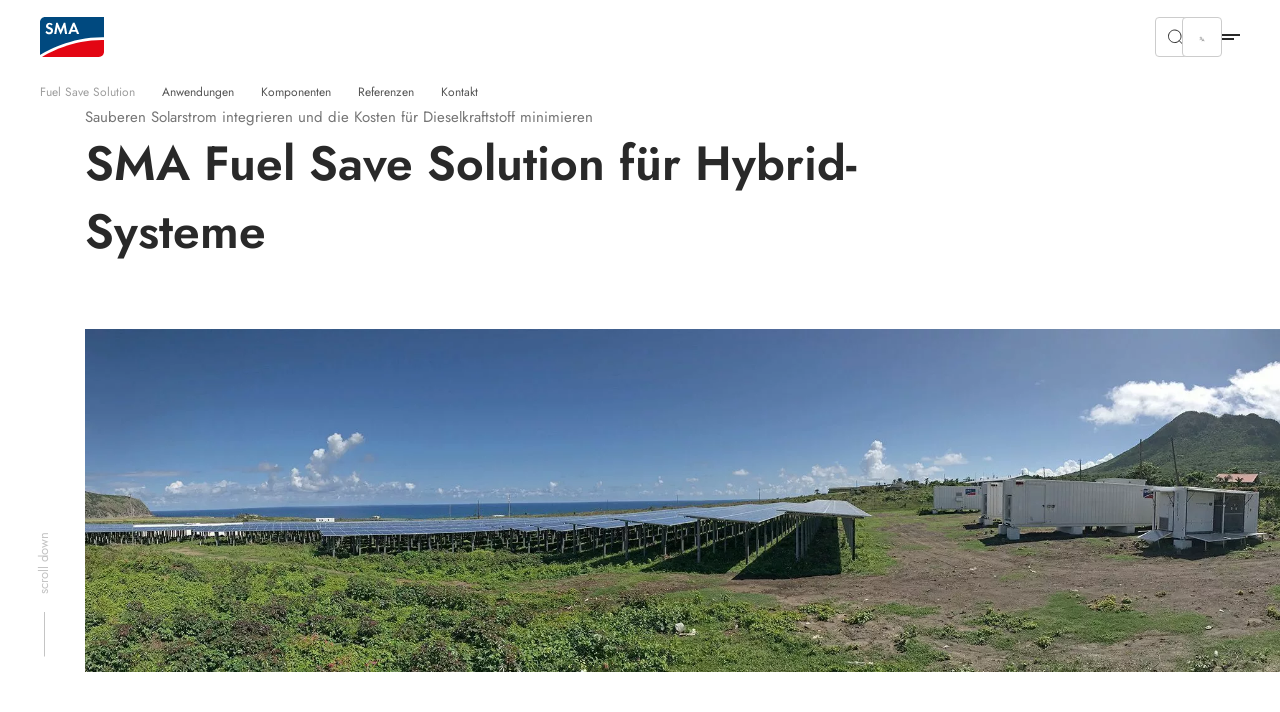

--- FILE ---
content_type: text/html; charset=utf-8
request_url: https://www.sma.de/kraftwerke/fuel-save-solution-hybrid-systeme
body_size: 22931
content:
<!DOCTYPE html>
<html dir="ltr" lang="de">
<head>

<meta charset="utf-8">
<!-- 
	build by Smart Web Elements & Extrameile

	This website is powered by TYPO3 - inspiring people to share!
	TYPO3 is a free open source Content Management Framework initially created by Kasper Skaarhoj and licensed under GNU/GPL.
	TYPO3 is copyright 1998-2026 of Kasper Skaarhoj. Extensions are copyright of their respective owners.
	Information and contribution at https://typo3.org/
-->


<link rel="icon" href="/typo3conf/ext/sma_template/Resources/Public/Icons/favicon.ico" type="image/vnd.microsoft.icon">
<title>PV-Diesel-Hybrid-Lösungen von SMA | SMA Solar</title>
<meta name="generator" content="TYPO3 CMS" />
<meta name="description" content="Sauberen Solarstrom integrieren und die Kosten für Dieselkraftstoff minimieren – mit PV-Diesel-Hybrid-Lösungen von SMA!" />
<meta name="viewport" content="width=device-width, initial-scale=1.0, viewport-fit=cover" />
<meta name="twitter:card" content="summary" />
<meta name="apple-mobile-web-app-capable" content="no" />
<meta name="theme-color" content="#1C74AE" />
<meta name="msapplication-navbutton-color" content="#1C74AE" />
<meta name="apple-mobile-web-app-status-bar-style" content="black-translucent" />
<meta name="apple-itunes-app" content="app-id=1476822720" />
<meta name="facebook-domain-verification" content="x27rlirke8ojithcwi257mkl6c6gq1" />


<link rel="stylesheet" href="/t3assets/frontend/v1/AnchorCss.d9de9b69.css?1768559051" media="print" onload="this.media='all'" >
<link rel="stylesheet" href="/t3assets/frontend/v1/H1035Css.211019f7.css?1768559051" media="print" onload="this.media='all'" >
<link rel="stylesheet" href="/t3assets/frontend/v1/C1003Css.0413e87a.css?1768559051" media="print" onload="this.media='all'" >
<link rel="stylesheet" href="/t3assets/frontend/v1/C1003v1Css.74737e6e.css?1768559051" media="print" onload="this.media='all'" >
<link rel="stylesheet" href="/t3assets/frontend/v1/C1001Css.ff5eceff.css?1768559051" media="print" onload="this.media='all'" >
<link rel="stylesheet" href="/t3assets/frontend/v1/C1001v1Css.49e644f5.css?1768559051" media="print" onload="this.media='all'" >
<link rel="stylesheet" href="/t3assets/frontend/v1/C1003v5Css.f6ff7348.css?1768559051" media="print" onload="this.media='all'" >
<link rel="stylesheet" href="/t3assets/frontend/v1/C1000Css.fb488d54.css?1768559051" media="print" onload="this.media='all'" >
<link rel="stylesheet" href="/t3assets/frontend/v1/C1005Css.fa33a133.css?1768559051" media="print" onload="this.media='all'" >
<link rel="stylesheet" href="/t3assets/frontend/v1/C1005v5Css.c9865656.css?1768559051" media="print" onload="this.media='all'" >
<link rel="stylesheet" href="/t3assets/frontend/v1/F1077Css.f54d46cd.css?1768559051" media="print" onload="this.media='all'" >
<link rel="stylesheet" href="/typo3temp/assets/css/847da8fca8060ca1a70f976aab1210b9.css?1657546580" media="print" onload="this.media='all'" >
<link rel="stylesheet" href="/t3assets/frontend/v1/SearchSuggest.1cc3f43b.css?1768559051" media="print" onload="this.media='all'" >
<link rel="stylesheet" href="/t3assets/frontend/v1/critical.c84e7ebc.css?1768559051" media="all">
<link rel="stylesheet" href="/t3assets/frontend/v1/non-critical.f7384ab7.css?1768559051" media="print" onload="this.media='all'" >
<link rel="stylesheet" href="/t3assets/frontend/v1/M1061Css.5ef8b31c.css?1768559051" media="print" onload="this.media='all'" >
<link rel="stylesheet" href="/t3assets/frontend/v1/M1062Css.64bc6c07.css?1768559051" media="print" onload="this.media='all'" >
<link rel="stylesheet" href="/t3assets/frontend/v1/M1063Css.2bc3288d.css?1768559051" media="print" onload="this.media='all'" >
<link rel="stylesheet" href="/t3assets/frontend/v1/M1064Css.cd3c60ba.css?1768559051" media="print" onload="this.media='all'" >
<link rel="stylesheet" href="/t3assets/frontend/v1/M1065Css.19fe6274.css?1768559051" media="print" onload="this.media='all'" >
<link rel="stylesheet" href="/t3assets/frontend/v1/M1066Css.25cf0e05.css?1768559051" media="print" onload="this.media='all'" >


<script>
/*<![CDATA[*/
var TYPO3 = Object.assign(TYPO3 || {}, Object.fromEntries(Object.entries({"lang":{"TITLE":"SMA Solar Partner","GEOSEARCH":"In unmittelbarer Umgebung suchen","ZIP":"PLZ","CITY":"Stadt","DEALERNAME":"H\u00e4ndlername","NORESULTS":"Keine Ergebnisse gefunden","EXTENDEDSEARCH":"Erweiterte Suche","FILTERS":"Beratung und Verkauf, Installation und Service","SEARCH":"Suchen","RESULTS":"Suchergebnisse","NEWSEARCH":"Neue Suche","ALLCOUNTRIES":"Alle L\u00e4nder","ALLCATEGORIES":"Alle Kategorien","DRIVE":"Anfahrt","INQUIRY":"Send Inquiry","CONTACT":"Kontakt","PHONE":"Tel.","MOBILE":"Mobile","FAX":"Fax.","noLocationFound":"Ihre Position konnte nicht ermittelt werden","CLOSEST_DEALER":"Closest partner","REGISTER":"Get in touch"}}).filter((entry) => !['__proto__', 'prototype', 'constructor'].includes(entry[0]))));
/*]]>*/
</script>
<script src="/t3assets/frontend/v1/header.a148c963.js?1768559051"></script>
<script src="/t3assets/frontend/v1/M1064Js.5a759252.js?1768559051"></script>


<script>
        // Define dataLayer and the gtag function.
        window.dataLayer = window.dataLayer || [];
        function gtag(){dataLayer.push(arguments);}
        // Default ad_storage to 'denied'.
        gtag('consent', 'default', {
          'ad_storage': 'denied',
          'analytics_storage': 'denied',
          'ad_user_data':'denied',
          'ad_personalization': 'denied',
          'functionality_storage': 'denied',
          'personalization_storage': 'denied',
          'security_storage': 'denied',
          'wait_for_update': 500
        });

        dataLayer.push({
          'event': 'default_consent'
        });

      </script>

      <!-- Google Tag Manager -->
      <script>(function(w,d,s,l,i){w[l]=w[l]||[];w[l].push({'gtm.start':new Date().getTime(),event:'gtm.js'});var f=d.getElementsByTagName(s)[0],j=d.createElement(s),dl=l!='dataLayer'?'&l='+l:'';j.async=true;j.src='//www.googletagmanager.com/gtm.js?id='+i+dl;f.parentNode.insertBefore(j,f);})(window,document,'script','dataLayer','GTM-NGXCF7RQ');</script>
      <!-- End Google Tag Manager --><link rel="apple-touch-icon" href="/typo3conf/ext/sma_template/Resources/Public/Icons/SMA-Solar-Technology_touch_icon.png">
<link rel="canonical" href="https://www.sma.de/kraftwerke/fuel-save-solution-hybrid-systeme"/>

<link rel="alternate" hreflang="de" href="https://www.sma.de/kraftwerke/fuel-save-solution-hybrid-systeme"/>
<link rel="alternate" hreflang="en" href="https://www.sma.de/en/large-scale/fuel-save-solution-hybrid-systems"/>
<link rel="alternate" hreflang="fr" href="https://www.sma.de/fr/grands-projets/fuel-save-solution-systemes-hybrides"/>
<link rel="alternate" hreflang="es" href="https://www.sma.de/es/large-scale/fuel-save-solution-sistemas-hibridos"/>
<link rel="alternate" hreflang="x-default" href="https://www.sma.de/en/large-scale/fuel-save-solution-hybrid-systems"/>
<script type="application/ld+json" id="ext-schema-jsonld">{"@context":"https://schema.org/","@type":"WebPage"}</script>
</head>
<body id="site_1913747166" class="sequel">
<!-- Google Tag Manager -->
      <noscript><iframe src="//www.googletagmanager.com/ns.html?id=GTM-NGXCF7RQ" height="0" width="0" style="display:none;visibility:hidden"></iframe></noscript>
      <!-- End Google Tag Manager -->
<section class="solr-search-overlay"><form class="header-search header-search-initial" data-suggest="/suchergebnisse?type=7384" data-suggest-header="Top Treffer" action="/suchergebnisse"><button role="button"
                aria-expanded="false"
                type="button"
                aria-haspopup="true"
                title="Suche schließen"
                class="solr-search-close text-button">
          Suche schließen
          <svg width="20" height="20" viewBox="0 0 20 20" fill="none" xmlns="http://www.w3.org/2000/svg"><path d="M6.66675 6.66699L13.3334 13.3337" stroke="white" stroke-width="1.5" stroke-linecap="round" stroke-linejoin="round"/><path d="M13.3334 6.66699L6.66675 13.3337" stroke="white" stroke-width="1.5" stroke-linecap="round" stroke-linejoin="round"/></svg></button><label for="solr-search-layer">Suchen nach</label><input type="text" class="searchword tx-solr-suggest" id="solr-search-layer" autocomplete="off" name="tx_solr[q]" placeholder="Produktnamen, Stichwörter, Dokumente, etc..." /><button class="solr-search-submit" type="submit"><svg width="24" height="25" viewBox="0 0 24 25" fill="none" xmlns="http://www.w3.org/2000/svg"><path d="M19 12.5H5" stroke="white" stroke-width="1.5" stroke-linecap="round" stroke-linejoin="round"/><path d="M14 17.5L19 12.5" stroke="white" stroke-width="1.5" stroke-linecap="round" stroke-linejoin="round"/><path d="M14 7.5L19 12.5" stroke="white" stroke-width="1.5" stroke-linecap="round" stroke-linejoin="round"/></svg></button></form></section><section class="navigation"><div class="meta-section"><div class="language-content"><div class="content"><div class="language-container"><ul class="language-menu"><li><span class="pre-title">Australia</span><a class="language" href="https://www.sma-australia.com.au/" aria-label="English"><span>English</span></a></li><li><span class="pre-title">Belgium</span><a class="language" href="https://www.sma-benelux.com/" aria-label="Dutch"><span>Dutch</span></a><a class="language" href="https://www.sma-benelux.com/fr/" aria-label="French"><span>French</span></a></li><li><span class="pre-title">Brasil</span><a class="language" href="https://www.sma-brasil.com/" aria-label="Portuguese"><span>Portuguese</span></a></li><li><span class="pre-title">Canada</span><a class="language" href="https://www.sma-canada.ca/" title="English"><span>English</span></a></li><li><span class="pre-title">France</span><a class="language" href="https://www.sma-france.com/" aria-label="French"><span>French</span></a></li><li><span class="pre-title">Germany</span><a class="language active" href="/kraftwerke/fuel-save-solution-hybrid-systeme" title="German"><span>German</span></a></li><li><span class="pre-title">Global</span><a class="language" href="/en/large-scale/fuel-save-solution-hybrid-systems" title="English"><span>English</span></a><a class="language" href="/fr/grands-projets/fuel-save-solution-systemes-hybrides" title="French"><span>French</span></a><a class="language" href="/es/large-scale/fuel-save-solution-sistemas-hibridos" title="Spanish"><span>Spanish</span></a></li><li><span class="pre-title">India</span><a class="language" href="https://www.sma-india.com/" aria-label="English"><span>English</span></a></li><li><span class="pre-title">Italy</span><a class="language" href="https://www.sma-italia.com/" aria-label="Italian"><span>Italian</span></a></li><li><span class="pre-title">Japan</span><a class="language" href="https://www.sma-japan.com/" aria-label="Japanese"><span>Japanese</span></a></li><li><span class="pre-title">Luxembourg</span><a class="language" href="https://www.sma-france.com/" title="French"><span>French</span></a></li><li><span class="pre-title">Middle East &amp; Africa</span><a class="language" href="https://www.sma-mea.com/" title="English"><span>English</span></a></li><li><span class="pre-title">Netherlands</span><a class="language" href="https://www.sma-benelux.com/" title="Dutch"><span>Dutch</span></a></li><li><span class="pre-title">Poland</span><a class="language" href="https://www.sma-solar.pl/" aria-label="Polish"><span>Polish</span></a></li><li><span class="pre-title">Portugal</span><a class="language" href="https://www.sma-portugal.com/" aria-label="Portuguese"><span>Portuguese</span></a></li><li><span class="pre-title">Spain</span><a class="language" href="https://www.sma-iberica.com/" aria-label="Spanish"><span>Spanish</span></a></li><li><span class="pre-title">Sweden</span><a class="language" href="https://www.sma-sverige.com/" aria-label="Swedish"><span>Swedish</span></a></li><li><span class="pre-title">Turkey</span><a class="language" href="https://www.sma-mea.com/" title="English"><span>English</span></a></li><li><span class="pre-title">United Kingdom</span><a class="language" href="https://www.sma-uk.com/" title="English"><span>English</span></a></li><li><span class="pre-title">United States of America</span><a class="language" href="https://www.sma-america.com/" aria-label="English"><span>English</span></a></li></ul></div></div></div><nav class="meta"><div class="menu-content"><div class="meta-content"><div class="left"><a href="/newsroom/uebersicht" target="" title="Newsroom"><span>Newsroom</span></a><a href="/karriere/deine-karriere-bei-sma" target="" title="Karriere"><span>Karriere</span></a><a href="/service/downloads" target="" title="Downloads"><span>Downloads</span></a></div><div class="right"><div
                    class="meta-submenu-l1 meta-l1-children"><a class="meta-level1-link" href="/kontakt/kontakt" target="" title="Kontakt"><span>Kontakt</span></a><ul class="meta-submenu-l2"><li class="meta-level2"><a href="/kontakt/sma-niederlassungen-weltweit" target="" title="SMA Niederlassungen weltweit"><span>SMA Niederlassungen weltweit</span></a></li><li class="meta-level2"><a href="/kontakt/kontakt" target="" title="Kontakt Deutschland"><span>Kontakt Deutschland</span></a></li><li class="meta-level2"><a href="https://www.sma.de/service-support/uebersicht#c3999" target="_self" title="Service Kontakte"><span>Service Kontakte</span></a></li><li class="meta-level2"><a href="/kontakt/fachhandwerkersuche" target="" title="Fachhandwerkersuche"><span>Fachhandwerkersuche</span></a></li><li class="meta-level2"><a href="/kontakt/handelspartner" target="" title="Handelspartner"><span>Handelspartner</span></a></li></ul></div><div
                    class="meta-submenu-l1 meta-l1-children"><a class="meta-level1-link" href="/unternehmen/ueber-sma" target="" title="Unternehmen"><span>Unternehmen</span></a><ul class="meta-submenu-l2"><li class="meta-level2"><a href="/unternehmen/ueber-sma" target="" title="Über SMA"><span>Über SMA</span></a></li><li class="meta-level2"><a href="/unternehmen/vorstand-aufsichtsrat" target="" title="Vorstand &amp; Aufsichtsrat"><span>Vorstand &amp; Aufsichtsrat</span></a></li><li class="meta-level2"><a href="https://sonnenallee.sma.de/" target="_blank" title="Magazin Sonnenallee"><span>Magazin Sonnenallee</span></a></li><li class="meta-level2"><a href="/unternehmen/group-compliance" target="" title="Group Compliance"><span>Group Compliance</span></a></li><li class="meta-level2"><a href="/unternehmen/qualitaet" target="" title="Qualität"><span>Qualität</span></a></li><li class="meta-level2"><a href="/cybersicherheit" target="" title="Cybersicherheit"><span>Cybersicherheit</span></a></li><li class="meta-level2"><a href="/unternehmen/pv-leistung-in-deutschland" target="" title="PV Leistung in Deutschland"><span>PV Leistung in Deutschland</span></a></li></ul></div><div
                    class="meta-submenu-l1 meta-l1-children"><a class="meta-level1-link" href="/nachhaltigkeit/nachhaltigkeit-bei-sma" target="" title="Nachhaltigkeit"><span>Nachhaltigkeit</span></a><ul class="meta-submenu-l2"><li class="meta-level2"><a href="/nachhaltigkeit/nachhaltigkeit-bei-sma" target="" title="Nachhaltigkeit bei SMA"><span>Nachhaltigkeit bei SMA</span></a></li><li class="meta-level2"><a href="/nachhaltigkeit/nachhaltigkeitsmanagement" target="" title="Nachhaltigkeitsmanagement"><span>Nachhaltigkeitsmanagement</span></a></li><li class="meta-level2"><a href="/nachhaltigkeit/klimaschutz" target="" title="Klimaschutz"><span>Klimaschutz</span></a></li><li class="meta-level2"><a href="/nachhaltigkeit/kreislaufwirtschaft" target="" title="Kreislaufwirtschaft"><span>Kreislaufwirtschaft</span></a></li><li class="meta-level2"><a href="/nachhaltigkeit/mitarbeitende" target="" title="Mitarbeitende"><span>Mitarbeitende</span></a></li><li class="meta-level2"><a href="/nachhaltigkeit/ethische-geschaeftspraktiken" target="" title="Ethische Geschäftspraktiken"><span>Ethische Geschäftspraktiken</span></a></li><li class="meta-level2"><a href="/nachhaltigkeit/menschenrechte" target="" title="Menschenrechte"><span>Menschenrechte</span></a></li><li class="meta-level2"><a href="/nachhaltigkeit/downloads" target="" title="Downloads"><span>Downloads</span></a></li></ul></div><div
                    class="meta-submenu-l1 meta-l1-children"><a class="meta-level1-link" href="/partner/lieferanten" target="" title="Partner"><span>Partner</span></a><ul class="meta-submenu-l2"><li class="meta-level2"><a href="https://solaracademy.sma.de/" target="_blank" title="SMA Solar Academy"><span>SMA Solar Academy</span></a></li><li class="meta-level2"><a href="https://www.sma-partner.de/" target="_blank" title="SMA Partnerprogramm"><span>SMA Partnerprogramm</span></a></li><li class="meta-level2"><a href="/partner/lieferanten" target="" title="Lieferanten"><span>Lieferanten</span></a></li></ul></div><div
                    class="meta-submenu-l1 meta-l1-children"><a class="meta-level1-link" href="/investor-relations/uebersicht" target="" title="Investor Relations"><span>Investor Relations</span></a><ul class="meta-submenu-l2"><li class="meta-level2"><a href="/investor-relations/uebersicht" target="" title="Übersicht"><span>Übersicht</span></a></li><li class="meta-level2"><a href="/investor-relations/analyst-coverage-consensus" target="" title="Analyst Coverage &amp; Consensus"><span>Analyst Coverage &amp; Consensus</span></a></li><li class="meta-level2"><a href="/investor-relations/aktie" target="" title="Aktie"><span>Aktie</span></a></li><li class="meta-level2"><a href="/investor-relations/finanzkalender" target="" title="Finanzkalender"><span>Finanzkalender</span></a></li><li class="meta-level2"><a href="/investor-relations/news" target="" title="News"><span>News</span></a></li><li class="meta-level2"><a href="/investor-relations/publikationen" target="" title="Publikationen"><span>Publikationen</span></a></li><li class="meta-level2"><a href="/investor-relations/corporate-governance" target="" title="Corporate Governance"><span>Corporate Governance</span></a></li><li class="meta-level2"><a href="/investor-relations/hauptversammlung" target="" title="Hauptversammlung"><span>Hauptversammlung</span></a></li><li class="meta-level2"><a href="/investor-relations/ir-kontakt" target="" title="IR Services"><span>IR Services</span></a></li></ul></div><button role="button"
                  aria-expanded="false"
                  aria-haspopup="true"
                  title="Search"
                  class="search-btn"><svg width="16" height="16" viewBox="0 0 16 16" fill="none" xmlns="http://www.w3.org/2000/svg"><path d="M10.4758 4.55945C12.1098 6.1934 12.1098 8.84256 10.4758 10.4765C8.84189 12.1105 6.19273 12.1105 4.55878 10.4765C2.92482 8.84256 2.92482 6.1934 4.55878 4.55945C6.19273 2.9255 8.84189 2.9255 10.4758 4.55945" stroke="#292929" stroke-linecap="round" stroke-linejoin="round"/><path d="M12.6667 12.666L10.4733 10.4727" stroke="#292929" stroke-linecap="round" stroke-linejoin="round"/></svg></button><button role="button"
                  aria-expanded="false"
                  aria-haspopup="true"
                  title="Language"
                  class="active-language"><span>German</span></button></div></div></div></nav></div><div class="navigation-content"><div class="left"><div><div class="logo"><a href="/" title="Home"><svg xmlns="http://www.w3.org/2000/svg" width="71" height="44" viewBox="0.05 0 71 44" enable-background="new 0.05 0 71 44"><path fill="#E30613" d="M2.346 43.97H65.36c3.095 0 5.69-2.497 5.69-5.692V25.395c-34.252-.6-61.313 14.08-68.704 18.574"/><path fill="#00497F" d="M71.05 22.4V.03H5.742C2.646.03.05 2.53.05 5.724V41.87c6.59-4.093 34.852-20.07 71-19.47"/><path fill="#fff" d="M12.733 9.22c-.6-.7-1.2-1-1.998-1-.998 0-1.697.6-1.697 1.397 0 .7.4.998 1.898 1.598 1.396.5 1.896.8 2.496 1.2.698.597 1.098 1.495 1.098 2.595 0 2.396-1.697 4.094-4.293 4.094-1.798 0-3.097-.7-4.195-2.297L7.64 15.31c.6 1.1 1.498 1.597 2.598 1.597 1.098 0 1.896-.697 1.896-1.697 0-.498-.2-.898-.7-1.197-.198-.2-.698-.4-1.696-.7-2.197-.798-2.996-1.696-2.996-3.296 0-2.096 1.598-3.594 3.795-3.594 1.298 0 2.596.498 3.595 1.398l-1.4 1.4zM18.025 6.223h1.597l3.396 8.088 3.495-8.087h1.597l2.097 12.582H27.81l-1.097-7.59-3.396 7.69h-.7l-3.294-7.69-1.2 7.59H15.73zM37.597 9.817L35.8 14.212h3.495l-1.698-4.395zM35 16.21l-1.098 2.595h-2.597l5.292-12.582h1.8l5.19 12.582H41.09l-1.097-2.596H35z"/></svg></a></div><nav class="desktop"><ul id="main-nav" class="level1-menu"><li class="desktop-level1 l1-children"><a class="level1-link"
               href="#"
               role="button"
               aria-expanded="false"
               aria-haspopup="true"
               title="Eigenheim"><span>Eigenheim</span></a><div class="level2-menu"><div class="content default"
     data-alignment=""
     data-background=""
     data-foreground=""
     data-localized-id="c65480"
     id="c65480"><div class=" flex flex--space-between break--md"><div class="flex--md-60"><section id="c65492" data-localized-id="c65492" class="M1061  default pt-chicken pb-chicken" data-foreground="" data-background=""><a href="/eigenheim/sma-home-energy-solution" class="m1061-link link-large"><span>Lösungsübersicht</span><svg width="24" height="25" viewBox="0 0 24 25" fill="none" xmlns="http://www.w3.org/2000/svg"><path d="M4.47998 12.48H19.47" stroke="black" stroke-opacity="0.84" stroke-width="1.5" stroke-linecap="round" stroke-linejoin="round"/><path d="M13.4829 6.48779L19.5199 12.4998L13.4829 18.5118" stroke="black" stroke-opacity="0.84" stroke-width="1.5" stroke-linecap="round" stroke-linejoin="round"/></svg></a><div class="m1061-rte"><p class="copy-small">Mein Zuhause. Meine Energie. Unser Klima.<br> Mit Solarstrom bis zu 80 % Energiekosten sparen.</p></div></section><section id="c65488" data-localized-id="c65488" class="M1062  default pt-chicken pb-chicken" data-foreground="" data-background=""><div class="section1"><div class="element-wrapper"><div class="element element-without-img"><a href="/eigenheim/solarstrom-erzeugen-optimal-verbrauchen" class="m1062-link link-small"><span>Solarstrom erzeugen und optimal verbrauchen</span></a><svg xmlns="http://www.w3.org/2000/svg" width="24" height="24" viewBox="0 0 24 24" fill="none"><path d="M19 12H5" stroke="black" stroke-opacity="0.84" stroke-width="1.5" stroke-linecap="round" stroke-linejoin="round"/><path d="M14 17L19 12" stroke="black" stroke-opacity="0.84" stroke-width="1.5" stroke-linecap="round" stroke-linejoin="round"/><path d="M14 7L19 12" stroke="black" stroke-opacity="0.84" stroke-width="1.5" stroke-linecap="round" stroke-linejoin="round"/></svg></div><div class="element element-without-img"><a href="/eigenheim/mit-solarstrom-heizen" class="m1062-link link-small"><span>Mit Solarstrom heizen</span></a><svg xmlns="http://www.w3.org/2000/svg" width="24" height="24" viewBox="0 0 24 24" fill="none"><path d="M19 12H5" stroke="black" stroke-opacity="0.84" stroke-width="1.5" stroke-linecap="round" stroke-linejoin="round"/><path d="M14 17L19 12" stroke="black" stroke-opacity="0.84" stroke-width="1.5" stroke-linecap="round" stroke-linejoin="round"/><path d="M14 7L19 12" stroke="black" stroke-opacity="0.84" stroke-width="1.5" stroke-linecap="round" stroke-linejoin="round"/></svg></div><div class="element element-without-img"><a href="/eigenheim/solarstrom-speichern-flexibel-nutzen" class="m1062-link link-small"><span>Solarstrom speichern und flexibel nutzen</span></a><svg xmlns="http://www.w3.org/2000/svg" width="24" height="24" viewBox="0 0 24 24" fill="none"><path d="M19 12H5" stroke="black" stroke-opacity="0.84" stroke-width="1.5" stroke-linecap="round" stroke-linejoin="round"/><path d="M14 17L19 12" stroke="black" stroke-opacity="0.84" stroke-width="1.5" stroke-linecap="round" stroke-linejoin="round"/><path d="M14 7L19 12" stroke="black" stroke-opacity="0.84" stroke-width="1.5" stroke-linecap="round" stroke-linejoin="round"/></svg></div><div class="element element-without-img"><a href="/eigenheim/mit-solarstrom-netzunabhaengig-sein" class="m1062-link link-small"><span>Mit Solarstrom netzunabhängig sein</span></a><svg xmlns="http://www.w3.org/2000/svg" width="24" height="24" viewBox="0 0 24 24" fill="none"><path d="M19 12H5" stroke="black" stroke-opacity="0.84" stroke-width="1.5" stroke-linecap="round" stroke-linejoin="round"/><path d="M14 17L19 12" stroke="black" stroke-opacity="0.84" stroke-width="1.5" stroke-linecap="round" stroke-linejoin="round"/><path d="M14 7L19 12" stroke="black" stroke-opacity="0.84" stroke-width="1.5" stroke-linecap="round" stroke-linejoin="round"/></svg></div><div class="element element-without-img"><a href="/eigenheim/intelligentes-energiemanagement-system" class="m1062-link link-small"><span>Solarenergie managen und verteilen</span></a><svg xmlns="http://www.w3.org/2000/svg" width="24" height="24" viewBox="0 0 24 24" fill="none"><path d="M19 12H5" stroke="black" stroke-opacity="0.84" stroke-width="1.5" stroke-linecap="round" stroke-linejoin="round"/><path d="M14 17L19 12" stroke="black" stroke-opacity="0.84" stroke-width="1.5" stroke-linecap="round" stroke-linejoin="round"/><path d="M14 7L19 12" stroke="black" stroke-opacity="0.84" stroke-width="1.5" stroke-linecap="round" stroke-linejoin="round"/></svg></div><div class="element element-without-img"><a href="/eigenheim/solarstrom-laden" class="m1062-link link-small"><span>Solarstrom laden</span></a><svg xmlns="http://www.w3.org/2000/svg" width="24" height="24" viewBox="0 0 24 24" fill="none"><path d="M19 12H5" stroke="black" stroke-opacity="0.84" stroke-width="1.5" stroke-linecap="round" stroke-linejoin="round"/><path d="M14 17L19 12" stroke="black" stroke-opacity="0.84" stroke-width="1.5" stroke-linecap="round" stroke-linejoin="round"/><path d="M14 7L19 12" stroke="black" stroke-opacity="0.84" stroke-width="1.5" stroke-linecap="round" stroke-linejoin="round"/></svg></div></div></div></section><section id="c65484" data-localized-id="c65484" class="M1063  default pt-chicken pb-chicken" data-foreground="" data-background=""><div class="element-wrapper"><div class="element m1063-headline"data-equal-height="m1064-1-0-## additional links"><a href="/eigenheim/referenzen/uebersicht" class="link-small m1063-link"><span>Referenzen</span></a></div></div><div class="element-wrapper"><div class="element m1063-headline"data-equal-height="m1064-1-0-## additional links"><a href="/energiethemen-solar-expertenwissen" class="link-small m1063-link"><span>Energiethemen</span></a></div></div><div class="element-wrapper"><div class="element m1063-headline"data-equal-height="m1064-1-0-## additional links"><a href="/foerderprogramme-solaranlagen-stromspeicher" class="link-small m1063-link"><span>Förderungen</span></a></div></div><div class="element-wrapper"><div class="element m1063-headline"data-equal-height="m1064-1-0-## additional links"><a href="/solarrechner" class="link-small m1063-link"><span>Solarrechner</span></a></div></div></section></div><div class="flex--md-40"></div></div></div></div></li><li class="desktop-level1 l1-children"><a class="level1-link"
               href="#"
               role="button"
               aria-expanded="false"
               aria-haspopup="true"
               title="Gewerbe"><span>Gewerbe</span></a><div class="level2-menu"><div class="content default"
     data-alignment=""
     data-background=""
     data-foreground=""
     data-localized-id="c65810"
     id="c65810"><div class=" flex flex--space-between break--sm"><div class="flex--sm-60"><section id="c65822" data-localized-id="c65822" class="M1061  default pt-chicken pb-chicken" data-foreground="" data-background=""><a href="/gewerbe/sma-commercial-energy-solution" class="m1061-link link-large"><span>Lösungsübersicht</span><svg width="24" height="25" viewBox="0 0 24 25" fill="none" xmlns="http://www.w3.org/2000/svg"><path d="M4.47998 12.48H19.47" stroke="black" stroke-opacity="0.84" stroke-width="1.5" stroke-linecap="round" stroke-linejoin="round"/><path d="M13.4829 6.48779L19.5199 12.4998L13.4829 18.5118" stroke="black" stroke-opacity="0.84" stroke-width="1.5" stroke-linecap="round" stroke-linejoin="round"/></svg></a><div class="m1061-rte"><p class="copy-small">Mein Betrieb. Meine Energie. Unser Klima.<br> Mit Solarstrom bis zu 80 % Energiekosten sparen.</p></div></section><section id="c65818" data-localized-id="c65818" class="M1062  default pt-chicken pb-chicken" data-foreground="" data-background=""><div class="section1"><div class="element-wrapper"><div class="element element-without-img"><a href="/gewerbe/solarstrom-erzeugen-optimal-nutzen" class="m1062-link link-small"><span>Solarstrom erzeugen und optimal verbrauchen</span></a><svg xmlns="http://www.w3.org/2000/svg" width="24" height="24" viewBox="0 0 24 24" fill="none"><path d="M19 12H5" stroke="black" stroke-opacity="0.84" stroke-width="1.5" stroke-linecap="round" stroke-linejoin="round"/><path d="M14 17L19 12" stroke="black" stroke-opacity="0.84" stroke-width="1.5" stroke-linecap="round" stroke-linejoin="round"/><path d="M14 7L19 12" stroke="black" stroke-opacity="0.84" stroke-width="1.5" stroke-linecap="round" stroke-linejoin="round"/></svg></div><div class="element element-without-img"><a href="/gewerbe/mit-solarstrom-heizen" class="m1062-link link-small"><span>Mit Solarstrom heizen</span></a><svg xmlns="http://www.w3.org/2000/svg" width="24" height="24" viewBox="0 0 24 24" fill="none"><path d="M19 12H5" stroke="black" stroke-opacity="0.84" stroke-width="1.5" stroke-linecap="round" stroke-linejoin="round"/><path d="M14 17L19 12" stroke="black" stroke-opacity="0.84" stroke-width="1.5" stroke-linecap="round" stroke-linejoin="round"/><path d="M14 7L19 12" stroke="black" stroke-opacity="0.84" stroke-width="1.5" stroke-linecap="round" stroke-linejoin="round"/></svg></div><div class="element element-without-img"><a href="/gewerbe/solarstrom-speichern-flexibel-nutzen" class="m1062-link link-small"><span>Solarstrom speichern und flexibel nutzen</span></a><svg xmlns="http://www.w3.org/2000/svg" width="24" height="24" viewBox="0 0 24 24" fill="none"><path d="M19 12H5" stroke="black" stroke-opacity="0.84" stroke-width="1.5" stroke-linecap="round" stroke-linejoin="round"/><path d="M14 17L19 12" stroke="black" stroke-opacity="0.84" stroke-width="1.5" stroke-linecap="round" stroke-linejoin="round"/><path d="M14 7L19 12" stroke="black" stroke-opacity="0.84" stroke-width="1.5" stroke-linecap="round" stroke-linejoin="round"/></svg></div><div class="element element-without-img"><a href="/gewerbe/mit-solarstrom-netzunabhaengig-sein" class="m1062-link link-small"><span>Mit Solarstrom netzunabhängig sein</span></a><svg xmlns="http://www.w3.org/2000/svg" width="24" height="24" viewBox="0 0 24 24" fill="none"><path d="M19 12H5" stroke="black" stroke-opacity="0.84" stroke-width="1.5" stroke-linecap="round" stroke-linejoin="round"/><path d="M14 17L19 12" stroke="black" stroke-opacity="0.84" stroke-width="1.5" stroke-linecap="round" stroke-linejoin="round"/><path d="M14 7L19 12" stroke="black" stroke-opacity="0.84" stroke-width="1.5" stroke-linecap="round" stroke-linejoin="round"/></svg></div><div class="element element-without-img"><a href="/gewerbe/solarenergie-managen-verteilen" class="m1062-link link-small"><span>Solarenergie managen und verteilen</span></a><svg xmlns="http://www.w3.org/2000/svg" width="24" height="24" viewBox="0 0 24 24" fill="none"><path d="M19 12H5" stroke="black" stroke-opacity="0.84" stroke-width="1.5" stroke-linecap="round" stroke-linejoin="round"/><path d="M14 17L19 12" stroke="black" stroke-opacity="0.84" stroke-width="1.5" stroke-linecap="round" stroke-linejoin="round"/><path d="M14 7L19 12" stroke="black" stroke-opacity="0.84" stroke-width="1.5" stroke-linecap="round" stroke-linejoin="round"/></svg></div><div class="element element-without-img"><a href="/gewerbe/solarstrom-einfach-direkt-vermarkten" class="m1062-link link-small"><span>Solarstrom einfach direkt vermarkten</span></a><svg xmlns="http://www.w3.org/2000/svg" width="24" height="24" viewBox="0 0 24 24" fill="none"><path d="M19 12H5" stroke="black" stroke-opacity="0.84" stroke-width="1.5" stroke-linecap="round" stroke-linejoin="round"/><path d="M14 17L19 12" stroke="black" stroke-opacity="0.84" stroke-width="1.5" stroke-linecap="round" stroke-linejoin="round"/><path d="M14 7L19 12" stroke="black" stroke-opacity="0.84" stroke-width="1.5" stroke-linecap="round" stroke-linejoin="round"/></svg></div><div class="element element-without-img"><a href="/gewerbe/solarstrom-laden" class="m1062-link link-small"><span>Solarstrom laden</span></a><svg xmlns="http://www.w3.org/2000/svg" width="24" height="24" viewBox="0 0 24 24" fill="none"><path d="M19 12H5" stroke="black" stroke-opacity="0.84" stroke-width="1.5" stroke-linecap="round" stroke-linejoin="round"/><path d="M14 17L19 12" stroke="black" stroke-opacity="0.84" stroke-width="1.5" stroke-linecap="round" stroke-linejoin="round"/><path d="M14 7L19 12" stroke="black" stroke-opacity="0.84" stroke-width="1.5" stroke-linecap="round" stroke-linejoin="round"/></svg></div></div></div></section><section id="c65814" data-localized-id="c65814" class="M1063  default pt-chicken pb-chicken" data-foreground="" data-background=""><div class="element-wrapper"><div class="element m1063-headline"data-equal-height="m1064-1-0-## additional links"><a href="/gewerbe/referenzen/uebersicht" class="link-small m1063-link"><span>Referenzen</span></a></div></div><div class="element-wrapper"><div class="element m1063-headline"data-equal-height="m1064-1-0-## additional links"><a href="/repowering-commercial" class="link-small m1063-link"><span>Repowering</span></a></div></div><div class="element-wrapper"><div class="element m1063-headline"data-equal-height="m1064-1-0-## additional links"><a href="/energiethemen-solar-expertenwissen#t01" class="link-small m1063-link"><span>Energiethemen</span></a></div></div><div class="element-wrapper"><div class="element m1063-headline"data-equal-height="m1064-1-0-## additional links"><a href="/kontakt/fachhandwerkersuche" class="link-small m1063-link"><span>Jetzt starten</span></a></div></div></section></div><div class="flex--sm-40"></div></div></div></div></li><li class="desktop-level1 l1-children"><a class="level1-link"
               href="#"
               role="button"
               aria-expanded="false"
               aria-haspopup="true"
               title="Kraftwerke"><span>Kraftwerke</span></a><div class="level2-menu"><div class="content default"
     data-alignment=""
     data-background=""
     data-foreground=""
     data-localized-id="c65830"
     id="c65830"><div class=" flex flex--space-between break--sm"><div class="flex--sm-60"><section id="c65842" data-localized-id="c65842" class="M1061  default pt-chicken pb-chicken" data-foreground="" data-background=""><a href="/kraftwerke/sma-large-scale-energy-solution" class="m1061-link link-large"><span>Lösungsübersicht</span><svg width="24" height="25" viewBox="0 0 24 25" fill="none" xmlns="http://www.w3.org/2000/svg"><path d="M4.47998 12.48H19.47" stroke="black" stroke-opacity="0.84" stroke-width="1.5" stroke-linecap="round" stroke-linejoin="round"/><path d="M13.4829 6.48779L19.5199 12.4998L13.4829 18.5118" stroke="black" stroke-opacity="0.84" stroke-width="1.5" stroke-linecap="round" stroke-linejoin="round"/></svg></a><div class="m1061-rte"><p class="copy-small">Mein Projekt. Meine Rendite. Unser Klima.<br> Jetzt in Solarkraft investieren und nachhaltige Energie produzieren.</p></div></section><section id="c65838" data-localized-id="c65838" class="M1062  default pt-chicken pb-chicken" data-foreground="" data-background=""><div class="section1"><div class="element-wrapper"><div class="element element-without-img"><a href="/kraftwerke/solarstrom-erzeugen-optimal-nutzen" class="m1062-link link-small"><span>Solarstrom erzeugen und optimal nutzen</span></a><svg xmlns="http://www.w3.org/2000/svg" width="24" height="24" viewBox="0 0 24 24" fill="none"><path d="M19 12H5" stroke="black" stroke-opacity="0.84" stroke-width="1.5" stroke-linecap="round" stroke-linejoin="round"/><path d="M14 17L19 12" stroke="black" stroke-opacity="0.84" stroke-width="1.5" stroke-linecap="round" stroke-linejoin="round"/><path d="M14 7L19 12" stroke="black" stroke-opacity="0.84" stroke-width="1.5" stroke-linecap="round" stroke-linejoin="round"/></svg></div><div class="element element-without-img"><a href="/kraftwerke/100-prozent-netzunabhaengig-sein" class="m1062-link link-small"><span>100% netzunabhängig sein</span></a><svg xmlns="http://www.w3.org/2000/svg" width="24" height="24" viewBox="0 0 24 24" fill="none"><path d="M19 12H5" stroke="black" stroke-opacity="0.84" stroke-width="1.5" stroke-linecap="round" stroke-linejoin="round"/><path d="M14 17L19 12" stroke="black" stroke-opacity="0.84" stroke-width="1.5" stroke-linecap="round" stroke-linejoin="round"/><path d="M14 7L19 12" stroke="black" stroke-opacity="0.84" stroke-width="1.5" stroke-linecap="round" stroke-linejoin="round"/></svg></div><div class="element element-without-img"><a href="/kraftwerke/energie-speichern-vielseitig-nutzen" class="m1062-link link-small"><span>Energie speichern und vielseitig nutzen</span></a><svg xmlns="http://www.w3.org/2000/svg" width="24" height="24" viewBox="0 0 24 24" fill="none"><path d="M19 12H5" stroke="black" stroke-opacity="0.84" stroke-width="1.5" stroke-linecap="round" stroke-linejoin="round"/><path d="M14 17L19 12" stroke="black" stroke-opacity="0.84" stroke-width="1.5" stroke-linecap="round" stroke-linejoin="round"/><path d="M14 7L19 12" stroke="black" stroke-opacity="0.84" stroke-width="1.5" stroke-linecap="round" stroke-linejoin="round"/></svg></div><div class="element element-without-img"><a href="/kraftwerke/stromversorgung-wasserstoffanwendungen" class="m1062-link link-small"><span>Stromversorgung für Wasserstoffanwendungen</span></a><svg xmlns="http://www.w3.org/2000/svg" width="24" height="24" viewBox="0 0 24 24" fill="none"><path d="M19 12H5" stroke="black" stroke-opacity="0.84" stroke-width="1.5" stroke-linecap="round" stroke-linejoin="round"/><path d="M14 17L19 12" stroke="black" stroke-opacity="0.84" stroke-width="1.5" stroke-linecap="round" stroke-linejoin="round"/><path d="M14 7L19 12" stroke="black" stroke-opacity="0.84" stroke-width="1.5" stroke-linecap="round" stroke-linejoin="round"/></svg></div><div class="element element-without-img"><a href="/kraftwerke/energie-managen-vernetzen" class="m1062-link link-small"><span>Energie managen und vernetzen</span></a><svg xmlns="http://www.w3.org/2000/svg" width="24" height="24" viewBox="0 0 24 24" fill="none"><path d="M19 12H5" stroke="black" stroke-opacity="0.84" stroke-width="1.5" stroke-linecap="round" stroke-linejoin="round"/><path d="M14 17L19 12" stroke="black" stroke-opacity="0.84" stroke-width="1.5" stroke-linecap="round" stroke-linejoin="round"/><path d="M14 7L19 12" stroke="black" stroke-opacity="0.84" stroke-width="1.5" stroke-linecap="round" stroke-linejoin="round"/></svg></div><div class="element element-without-img"><a href="/kraftwerke/grid-forming-solutions" class="m1062-link link-small"><span>Sichere und stabile Netze</span></a><svg xmlns="http://www.w3.org/2000/svg" width="24" height="24" viewBox="0 0 24 24" fill="none"><path d="M19 12H5" stroke="black" stroke-opacity="0.84" stroke-width="1.5" stroke-linecap="round" stroke-linejoin="round"/><path d="M14 17L19 12" stroke="black" stroke-opacity="0.84" stroke-width="1.5" stroke-linecap="round" stroke-linejoin="round"/><path d="M14 7L19 12" stroke="black" stroke-opacity="0.84" stroke-width="1.5" stroke-linecap="round" stroke-linejoin="round"/></svg></div></div></div></section><section id="c65834" data-localized-id="c65834" class="M1063  default pt-chicken pb-chicken" data-foreground="" data-background=""><div class="element-wrapper"><div class="element m1063-headline"data-equal-height="m1064-1-0-## additional links"><a href="/kraftwerke/referenzen/uebersicht" class="link-small m1063-link"><span>Referenzen</span></a></div></div><div class="element-wrapper"><div class="element m1063-headline"data-equal-height="m1064-1-0-## additional links"><a href="/repowering-utility" class="link-small m1063-link"><span>Repowering</span></a></div></div><div class="element-wrapper"><div class="element m1063-headline"data-equal-height="m1064-1-0-## additional links"><a href="/energiethemen-solar-expertenwissen#t02" class="link-small m1063-link"><span>Energiethemen</span></a></div></div><div class="element-wrapper"><div class="element m1063-headline"data-equal-height="m1064-1-0-## additional links"><a href="/kraftwerke/kontakt" class="link-small m1063-link"><span>Jetzt starten</span></a></div></div></section></div><div class="flex--sm-40"></div></div></div></div></li><li class="desktop-level1 l1-children"><a class="level1-link"
               href="#"
               role="button"
               aria-expanded="false"
               aria-haspopup="true"
               title="Produkte &amp; Services"><span>Produkte &amp; Services</span></a><div class="level2-menu"><div class="content default"
     data-alignment=""
     data-background=""
     data-foreground=""
     data-localized-id="c65531"
     id="c65531"><div class=" flex flex--space-between break--sm"><div class="flex--sm-80"><section id="c65539" data-localized-id="c65539" class="M1061  default pt-chicken pb-chicken" data-foreground="" data-background=""><a href="/produkte" class="m1061-link link-large"><span>Produkte</span><svg width="24" height="25" viewBox="0 0 24 25" fill="none" xmlns="http://www.w3.org/2000/svg"><path d="M4.47998 12.48H19.47" stroke="black" stroke-opacity="0.84" stroke-width="1.5" stroke-linecap="round" stroke-linejoin="round"/><path d="M13.4829 6.48779L19.5199 12.4998L13.4829 18.5118" stroke="black" stroke-opacity="0.84" stroke-width="1.5" stroke-linecap="round" stroke-linejoin="round"/></svg></a><div class="m1061-rte"><p class="copy-small">Das SMA Produktportfolio.</p></div></section><section id="c65535" data-localized-id="c65535"
         class="M1065  default pt-chicken pb-horse"
         data-foreground=""
         data-background=""><div class="element-wrapper style-3"><div class="element"><a href="/produkte/solar-wechselrichter"><picture class=""><source media="(min-width: 1250px)" srcset="/fileadmin/_processed_/c/0/csm_STPX_SC_SB_280x151_ddbf46fdd3.webp" type="image/webp"/><source media="(min-width: 768px)" srcset="/fileadmin/_processed_/c/0/csm_STPX_SC_SB_280x151_a0a4f28b49.webp" type="image/webp"/><source media="(min-width: 540px)" srcset="/fileadmin/_processed_/c/0/csm_STPX_SC_SB_280x151_d23500b9b1.webp" type="image/webp"/><source srcset="/fileadmin/_processed_/c/0/csm_STPX_SC_SB_280x151_76c960525e.webp" type="image/webp"/><img data-original="/fileadmin/content/global/products/mega-drop-down/STPX_SC_SB_280x151.png" data-alt-source="reference" alt="SMA Solar-Wechselrichter" loading="lazy" src="/fileadmin/_processed_/c/0/csm_STPX_SC_SB_280x151_cd3ea523ab.png" width="280" height="151" /></picture><p class="link-small mt-zero mb-zero">Solar-Wechselrichter</p></a></div><div class="element"><a href="/produkte/hybrid-wechselrichter"><picture class=""><source media="(min-width: 1250px)" srcset="/fileadmin/_processed_/6/3/csm_Hybrid-Inverters-SMA_280x151_b4443c3e8e.webp" type="image/webp"/><source media="(min-width: 768px)" srcset="/fileadmin/_processed_/6/3/csm_Hybrid-Inverters-SMA_280x151_3849761260.webp" type="image/webp"/><source media="(min-width: 540px)" srcset="/fileadmin/_processed_/6/3/csm_Hybrid-Inverters-SMA_280x151_b1b39ae218.webp" type="image/webp"/><source srcset="/fileadmin/_processed_/6/3/csm_Hybrid-Inverters-SMA_280x151_2c717af2b4.webp" type="image/webp"/><img data-original="/fileadmin/content/website-meta/products/hybrid-inverters/overview/Hybrid-Inverters-SMA_280x151.png" data-alt-source="reference" alt="SMA Hybrid-Wechselrichter" loading="lazy" src="/fileadmin/_processed_/6/3/csm_Hybrid-Inverters-SMA_280x151_5330517677.png" width="280" height="151" /></picture><p class="link-small mt-zero mb-zero">Hybrid-Wechselrichter</p></a></div><div class="element"><a href="/produkte/batterie-wechselrichter"><picture class=""><source media="(min-width: 1250px)" srcset="/fileadmin/_processed_/4/4/csm_produkte-flyout_battery-inverters_280x151_38a4a2ae80.webp" type="image/webp"/><source media="(min-width: 768px)" srcset="/fileadmin/_processed_/4/4/csm_produkte-flyout_battery-inverters_280x151_eb5158d28f.webp" type="image/webp"/><source media="(min-width: 540px)" srcset="/fileadmin/_processed_/4/4/csm_produkte-flyout_battery-inverters_280x151_17e1682a80.webp" type="image/webp"/><source srcset="/fileadmin/_processed_/4/4/csm_produkte-flyout_battery-inverters_280x151_6dd506ecc7.webp" type="image/webp"/><img data-original="/fileadmin/content/global/products/mega-drop-down/produkte-flyout_battery-inverters_280x151.jpg" data-alt-source="reference" alt="SMA Batterie-Wechselrichter" loading="lazy" src="/fileadmin/_processed_/4/4/csm_produkte-flyout_battery-inverters_280x151_c4a0bac5fd.jpg" width="280" height="151" /></picture><p class="link-small mt-zero mb-zero">Batterie-Wechselrichter</p></a></div><div class="element"><a href="/produkte/systemloesungen-und-pakete"><picture class=""><source media="(min-width: 1250px)" srcset="/fileadmin/_processed_/b/c/csm_System-Solutions-Packages-SMA_280x151_12e135e7ce.webp" type="image/webp"/><source media="(min-width: 768px)" srcset="/fileadmin/_processed_/b/c/csm_System-Solutions-Packages-SMA_280x151_d2550d140c.webp" type="image/webp"/><source media="(min-width: 540px)" srcset="/fileadmin/_processed_/b/c/csm_System-Solutions-Packages-SMA_280x151_00878e01c5.webp" type="image/webp"/><source srcset="/fileadmin/_processed_/b/c/csm_System-Solutions-Packages-SMA_280x151_2012de689f.webp" type="image/webp"/><img data-original="/fileadmin/content/global/products/mega-drop-down/System-Solutions-Packages-SMA_280x151.png" data-alt-source="reference" alt="SMA Systemlösungen &amp; Pakete" loading="lazy" src="/fileadmin/_processed_/b/c/csm_System-Solutions-Packages-SMA_280x151_2031027d82.png" width="280" height="151" /></picture><p class="link-small mt-zero mb-zero">Systemlösungen &amp; Pakete</p></a></div><div class="element"><a href="/produkte/stromspeicher"><picture class=""><source media="(min-width: 1250px)" srcset="/fileadmin/_processed_/e/1/csm_SMA-Produkte-Stromspeicher-280x151_257c6171b8.webp" type="image/webp"/><source media="(min-width: 768px)" srcset="/fileadmin/_processed_/e/1/csm_SMA-Produkte-Stromspeicher-280x151_ef72e2c0ad.webp" type="image/webp"/><source media="(min-width: 540px)" srcset="/fileadmin/_processed_/e/1/csm_SMA-Produkte-Stromspeicher-280x151_f941dc3b94.webp" type="image/webp"/><source srcset="/fileadmin/_processed_/e/1/csm_SMA-Produkte-Stromspeicher-280x151_dfe4d006f0.webp" type="image/webp"/><img data-original="/fileadmin/content/global/products/mega-drop-down/SMA-Produkte-Stromspeicher-280x151.png" data-alt-source="reference" alt="Stromspeicher" loading="lazy" src="/fileadmin/_processed_/e/1/csm_SMA-Produkte-Stromspeicher-280x151_f296296b45.png" width="280" height="151" /></picture><p class="link-small mt-zero mb-zero">Stromspeicher</p></a></div><div class="element"><a href="/produkte/ladeloesungen-elektromobilitaet"><picture class=""><source media="(min-width: 1250px)" srcset="/fileadmin/_processed_/4/6/csm_eCharger-SMA_280x151_4c6fdaff06.webp" type="image/webp"/><source media="(min-width: 768px)" srcset="/fileadmin/_processed_/4/6/csm_eCharger-SMA_280x151_e23f9dd3d3.webp" type="image/webp"/><source media="(min-width: 540px)" srcset="/fileadmin/_processed_/4/6/csm_eCharger-SMA_280x151_c972c054df.webp" type="image/webp"/><source srcset="/fileadmin/_processed_/4/6/csm_eCharger-SMA_280x151_2e4f48ab85.webp" type="image/webp"/><img data-original="/fileadmin/content/global/products/mega-drop-down/eCharger-SMA_280x151.png" data-alt-source="reference" alt="Ladelösungen Elektromobilität" loading="lazy" src="/fileadmin/_processed_/4/6/csm_eCharger-SMA_280x151_753b518190.png" width="280" height="151" /></picture><p class="link-small mt-zero mb-zero">Ladelösungen &amp; Wallboxen</p></a></div><div class="element"><a href="/produkte/energiemanagement"><picture class=""><source media="(min-width: 1250px)" srcset="/fileadmin/_processed_/b/1/csm_monitoring_and_controll_menue_434b0568d3.webp" type="image/webp"/><source media="(min-width: 768px)" srcset="/fileadmin/_processed_/b/1/csm_monitoring_and_controll_menue_3f98700c50.webp" type="image/webp"/><source media="(min-width: 540px)" srcset="/fileadmin/_processed_/b/1/csm_monitoring_and_controll_menue_d045d30c5d.webp" type="image/webp"/><source srcset="/fileadmin/_processed_/b/1/csm_monitoring_and_controll_menue_7887968699.webp" type="image/webp"/><img data-original="/fileadmin/content/global/products/mega-drop-down/Monitoring-Control_280x151.png" data-alt-source="reference" alt="SMA Monitoring &amp; Control" loading="lazy" src="/fileadmin/_processed_/b/1/csm_monitoring_and_controll_menue_afa6f4bde7.png" width="280" height="151" /></picture><p class="link-small mt-zero mb-zero">Energiemanagement</p></a></div><div class="element"><a href="/produkte/apps-software"><picture class=""><source media="(min-width: 1250px)" srcset="/fileadmin/_processed_/4/d/csm_sma-products-sunny-designer_360grad_280x151_38981ba0de.webp" type="image/webp"/><source media="(min-width: 768px)" srcset="/fileadmin/_processed_/4/d/csm_sma-products-sunny-designer_360grad_280x151_830833ba28.webp" type="image/webp"/><source media="(min-width: 540px)" srcset="/fileadmin/_processed_/4/d/csm_sma-products-sunny-designer_360grad_280x151_e71060ad61.webp" type="image/webp"/><source srcset="/fileadmin/_processed_/4/d/csm_sma-products-sunny-designer_360grad_280x151_8ae2fbc21b.webp" type="image/webp"/><img data-original="/fileadmin/content/global/products/mega-drop-down/sma-products-sunny-designer_360grad_280x151.png" data-alt-source="reference" alt="Apps und Digitale Produkte" loading="lazy" src="/fileadmin/_processed_/4/d/csm_sma-products-sunny-designer_360grad_280x151_c777d4360e.png" width="280" height="151" /></picture><p class="link-small mt-zero mb-zero">Apps &amp; digitale Produkte</p></a></div><div class="element"><a href="/produkte/produktfeatures-schnittstellen"><picture class=""><source media="(min-width: 1250px)" srcset="/fileadmin/_processed_/2/b/csm_Product-features-interfaces_280x151_1936ccb798.webp" type="image/webp"/><source media="(min-width: 768px)" srcset="/fileadmin/_processed_/2/b/csm_Product-features-interfaces_280x151_400f0f9653.webp" type="image/webp"/><source media="(min-width: 540px)" srcset="/fileadmin/_processed_/2/b/csm_Product-features-interfaces_280x151_383241f392.webp" type="image/webp"/><source srcset="/fileadmin/_processed_/2/b/csm_Product-features-interfaces_280x151_4ef849975d.webp" type="image/webp"/><img data-original="/fileadmin/content/website-meta/products/mega-drop-down/Product-features-interfaces_280x151.png" data-alt-source="reference" alt="Produktfeatures und Schnittstellen" loading="lazy" src="/fileadmin/_processed_/2/b/csm_Product-features-interfaces_280x151_3e9329f9be.png" width="280" height="151" /></picture><p class="link-small mt-zero mb-zero">Produktfeatures und Schnittstellen</p></a></div><div class="element"><a href="/produkte/services-garantieverlaengerung"><picture class=""><source media="(min-width: 1250px)" srcset="/fileadmin/_processed_/6/7/csm_Flyout_Service_V2_b677bfcdef.webp" type="image/webp"/><source media="(min-width: 768px)" srcset="/fileadmin/_processed_/6/7/csm_Flyout_Service_V2_938486a2f8.webp" type="image/webp"/><source media="(min-width: 540px)" srcset="/fileadmin/_processed_/6/7/csm_Flyout_Service_V2_f8b44b8562.webp" type="image/webp"/><source srcset="/fileadmin/_processed_/6/7/csm_Flyout_Service_V2_b21e843428.webp" type="image/webp"/><img data-original="/fileadmin/content/website-meta/products/mega-drop-down/Flyout_Service_V2.jpg" data-alt-source="reference" alt="Services &amp; Garantie" loading="lazy" src="/fileadmin/_processed_/6/7/csm_Flyout_Service_V2_2fc99136bc.jpg" width="280" height="151" /></picture><p class="link-small mt-zero mb-zero">Services &amp; Garantie</p></a></div></div></section></div><div class="flex--sm-20"></div></div></div></div></li><li class="desktop-level1 l1-children"><a class="level1-link"
               href="#"
               role="button"
               aria-expanded="false"
               aria-haspopup="true"
               title="Support"><span>Support</span></a><div class="level2-menu"><div class="content default"
     data-alignment=""
     data-background=""
     data-foreground=""
     data-localized-id="c65500"
     id="c65500"><div class=" flex flex--space-between break--sm"><div class="flex--sm-60"><section id="c65501" data-localized-id="c65501" class="M1061  default pt-chicken pb-chicken" data-foreground="" data-background=""><a href="/service-support/uebersicht" class="m1061-link link-large"><span>Service &amp; Support</span><svg width="24" height="25" viewBox="0 0 24 25" fill="none" xmlns="http://www.w3.org/2000/svg"><path d="M4.47998 12.48H19.47" stroke="black" stroke-opacity="0.84" stroke-width="1.5" stroke-linecap="round" stroke-linejoin="round"/><path d="M13.4829 6.48779L19.5199 12.4998L13.4829 18.5118" stroke="black" stroke-opacity="0.84" stroke-width="1.5" stroke-linecap="round" stroke-linejoin="round"/></svg></a><div class="m1061-rte"><p class="copy-small">Der SMA Service. Ertragreich. Sicher. Rentabel.</p></div></section><section id="c65850" data-localized-id="c65850" class="M1066  default pt-chicken pb-chicken" data-foreground="" data-background=""><div class="m1066-section-wrapper"><div class="m1066-section"><div class="m1066-element-wrapper"><div class="m1066-element element-without-img"><a href="/service-support/serviceleistungen-fuer-eigenheime" class="m1066-link link-small"><span>Übersicht Services für Eigenheime</span></a><svg xmlns="http://www.w3.org/2000/svg" width="24" height="24" viewBox="0 0 24 24" fill="none"><path d="M19 12H5" stroke="black" stroke-opacity="0.84" stroke-width="1.5" stroke-linecap="round" stroke-linejoin="round"/><path d="M14 17L19 12" stroke="black" stroke-opacity="0.84" stroke-width="1.5" stroke-linecap="round" stroke-linejoin="round"/><path d="M14 7L19 12" stroke="black" stroke-opacity="0.84" stroke-width="1.5" stroke-linecap="round" stroke-linejoin="round"/></svg></div><div class="m1066-element element-without-img"><a href="/produkte/services-garantieverlaengerung/sma-garantie-eigenheim" class="m1066-link link-small"><span>Garantie für Eigenheime</span></a><svg xmlns="http://www.w3.org/2000/svg" width="24" height="24" viewBox="0 0 24 24" fill="none"><path d="M19 12H5" stroke="black" stroke-opacity="0.84" stroke-width="1.5" stroke-linecap="round" stroke-linejoin="round"/><path d="M14 17L19 12" stroke="black" stroke-opacity="0.84" stroke-width="1.5" stroke-linecap="round" stroke-linejoin="round"/><path d="M14 7L19 12" stroke="black" stroke-opacity="0.84" stroke-width="1.5" stroke-linecap="round" stroke-linejoin="round"/></svg></div><div class="m1066-element element-without-img"><a href="https://www.my.sma-service.com/s/product-registration?language=de" target="_blank" class="m1066-link link-small" rel="noreferrer"><span>Produktregistrierung</span></a><svg xmlns="http://www.w3.org/2000/svg" width="24" height="24" viewBox="0 0 24 24" fill="none"><path d="M19 12H5" stroke="black" stroke-opacity="0.84" stroke-width="1.5" stroke-linecap="round" stroke-linejoin="round"/><path d="M14 17L19 12" stroke="black" stroke-opacity="0.84" stroke-width="1.5" stroke-linecap="round" stroke-linejoin="round"/><path d="M14 7L19 12" stroke="black" stroke-opacity="0.84" stroke-width="1.5" stroke-linecap="round" stroke-linejoin="round"/></svg></div><div class="m1066-element element-without-img"><a href="https://account.sma.energy/" target="_blank" class="m1066-link link-small" rel="noreferrer"><span>SMA ID</span></a><svg xmlns="http://www.w3.org/2000/svg" width="24" height="24" viewBox="0 0 24 24" fill="none"><path d="M19 12H5" stroke="black" stroke-opacity="0.84" stroke-width="1.5" stroke-linecap="round" stroke-linejoin="round"/><path d="M14 17L19 12" stroke="black" stroke-opacity="0.84" stroke-width="1.5" stroke-linecap="round" stroke-linejoin="round"/><path d="M14 7L19 12" stroke="black" stroke-opacity="0.84" stroke-width="1.5" stroke-linecap="round" stroke-linejoin="round"/></svg></div></div></div><div class="m1066-section"><div class="m1066-element-wrapper"><div class="m1066-element element-without-img"><a href="/service-support/industrial-systems" class="m1066-link link-small"><span>Übersicht Services für Gewerbe &amp; Kraftwerke</span></a><svg xmlns="http://www.w3.org/2000/svg" width="24" height="24" viewBox="0 0 24 24" fill="none"><path d="M19 12H5" stroke="black" stroke-opacity="0.84" stroke-width="1.5" stroke-linecap="round" stroke-linejoin="round"/><path d="M14 17L19 12" stroke="black" stroke-opacity="0.84" stroke-width="1.5" stroke-linecap="round" stroke-linejoin="round"/><path d="M14 7L19 12" stroke="black" stroke-opacity="0.84" stroke-width="1.5" stroke-linecap="round" stroke-linejoin="round"/></svg></div><div class="m1066-element element-without-img"><a href="/produkte/services-garantieverlaengerung/sma-garantie-gewerbe" class="m1066-link link-small"><span>Garantie für Gewerbe</span></a><svg xmlns="http://www.w3.org/2000/svg" width="24" height="24" viewBox="0 0 24 24" fill="none"><path d="M19 12H5" stroke="black" stroke-opacity="0.84" stroke-width="1.5" stroke-linecap="round" stroke-linejoin="round"/><path d="M14 17L19 12" stroke="black" stroke-opacity="0.84" stroke-width="1.5" stroke-linecap="round" stroke-linejoin="round"/><path d="M14 7L19 12" stroke="black" stroke-opacity="0.84" stroke-width="1.5" stroke-linecap="round" stroke-linejoin="round"/></svg></div><div class="m1066-element element-without-img"><a href="/produkte/services-garantieverlaengerung/sma-planning-service" class="m1066-link link-small"><span>Planning Service für Gewerbeanlagen</span></a><svg xmlns="http://www.w3.org/2000/svg" width="24" height="24" viewBox="0 0 24 24" fill="none"><path d="M19 12H5" stroke="black" stroke-opacity="0.84" stroke-width="1.5" stroke-linecap="round" stroke-linejoin="round"/><path d="M14 17L19 12" stroke="black" stroke-opacity="0.84" stroke-width="1.5" stroke-linecap="round" stroke-linejoin="round"/><path d="M14 7L19 12" stroke="black" stroke-opacity="0.84" stroke-width="1.5" stroke-linecap="round" stroke-linejoin="round"/></svg></div><div class="m1066-element element-without-img"><a href="/produkte/services-garantieverlaengerung/sma-garantie-kraftwerke" class="m1066-link link-small"><span>Garantie für Kraftwerke</span></a><svg xmlns="http://www.w3.org/2000/svg" width="24" height="24" viewBox="0 0 24 24" fill="none"><path d="M19 12H5" stroke="black" stroke-opacity="0.84" stroke-width="1.5" stroke-linecap="round" stroke-linejoin="round"/><path d="M14 17L19 12" stroke="black" stroke-opacity="0.84" stroke-width="1.5" stroke-linecap="round" stroke-linejoin="round"/><path d="M14 7L19 12" stroke="black" stroke-opacity="0.84" stroke-width="1.5" stroke-linecap="round" stroke-linejoin="round"/></svg></div><div class="m1066-element element-without-img"><a href="/produkte/services-garantieverlaengerung/kraftwerke-planen-mit-engineering-services" class="m1066-link link-small"><span>Engineering Services für Kraftwerke</span></a><svg xmlns="http://www.w3.org/2000/svg" width="24" height="24" viewBox="0 0 24 24" fill="none"><path d="M19 12H5" stroke="black" stroke-opacity="0.84" stroke-width="1.5" stroke-linecap="round" stroke-linejoin="round"/><path d="M14 17L19 12" stroke="black" stroke-opacity="0.84" stroke-width="1.5" stroke-linecap="round" stroke-linejoin="round"/><path d="M14 7L19 12" stroke="black" stroke-opacity="0.84" stroke-width="1.5" stroke-linecap="round" stroke-linejoin="round"/></svg></div></div></div></div></section><section id="c65854" data-localized-id="c65854" class="M1063  default pt-chicken pb-chicken" data-foreground="" data-background=""><div class="element-wrapper"><div class="element m1063-headline"data-equal-height="m1064-1-0-## additional links"><a href="https://my.sma-service.com/s/?language=de" target="_blank" class="link-small m1063-link" rel="noreferrer"><span>Online Service Center</span></a></div></div><div class="element-wrapper"><div class="element m1063-headline"data-equal-height="m1064-1-0-## additional links"><a href="/service/downloads" class="link-small m1063-link"><span>Downloads</span></a></div></div><div class="element-wrapper"><div class="element m1063-headline"data-equal-height="m1064-1-0-## additional links"><a href="https://www.sma-sunny.com/how-to/" target="_blank" class="link-small m1063-link" rel="noreferrer"><span>Service-Tipps</span></a></div></div><div class="element-wrapper"><div class="element m1063-headline"data-equal-height="m1064-1-0-## additional links"><a href="https://my.sma-service.com/s/osc-30-self-help?language=de" target="_blank" class="link-small m1063-link" rel="noreferrer"><span>Wissen &amp; Hilfe</span></a></div></div></section></div><div class="flex--sm-40"></div></div></div></div></li><li class="desktop-level1 l1-children"><a class="level1-link"
               href="#"
               role="button"
               aria-expanded="false"
               aria-haspopup="true"
               title="PV Experten"><span>PV Experten</span></a><div class="level2-menu"><div class="content default"
     data-alignment=""
     data-background=""
     data-foreground=""
     data-localized-id="c65505"
     id="c65505"><div class=" flex flex--space-between break--sm"><div class="flex--sm-60"><section id="c65506" data-localized-id="c65506" class="M1061  default pt-chicken pb-chicken" data-foreground="" data-background=""><a href="/pv-experten/360-professional-support" class="m1061-link link-large"><span>Jetzt Services für PV-Experten entdecken</span><svg width="24" height="25" viewBox="0 0 24 25" fill="none" xmlns="http://www.w3.org/2000/svg"><path d="M4.47998 12.48H19.47" stroke="black" stroke-opacity="0.84" stroke-width="1.5" stroke-linecap="round" stroke-linejoin="round"/><path d="M13.4829 6.48779L19.5199 12.4998L13.4829 18.5118" stroke="black" stroke-opacity="0.84" stroke-width="1.5" stroke-linecap="round" stroke-linejoin="round"/></svg></a><div class="m1061-rte"><p class="copy-small">Rundum erfolgreich mit SMA 360°.</p></div></section><section id="c65512" data-localized-id="c65512" class="M1066  default pt-chicken pb-chicken" data-foreground="" data-background=""><div class="m1066-section-wrapper"><div class="m1066-section"><div class="m1066-element-wrapper"><div class="m1066-element element-without-img"><a href="/pv-experten/360-professional-support" class="m1066-link link-small"><span>360°-Service für Eigenheime &amp; Gewerbe</span></a><svg xmlns="http://www.w3.org/2000/svg" width="24" height="24" viewBox="0 0 24 24" fill="none"><path d="M19 12H5" stroke="black" stroke-opacity="0.84" stroke-width="1.5" stroke-linecap="round" stroke-linejoin="round"/><path d="M14 17L19 12" stroke="black" stroke-opacity="0.84" stroke-width="1.5" stroke-linecap="round" stroke-linejoin="round"/><path d="M14 7L19 12" stroke="black" stroke-opacity="0.84" stroke-width="1.5" stroke-linecap="round" stroke-linejoin="round"/></svg></div><div class="m1066-element element-without-img"><a href="/sma-onlineshop" class="m1066-link link-small"><span>Online Shop</span></a><svg xmlns="http://www.w3.org/2000/svg" width="24" height="24" viewBox="0 0 24 24" fill="none"><path d="M19 12H5" stroke="black" stroke-opacity="0.84" stroke-width="1.5" stroke-linecap="round" stroke-linejoin="round"/><path d="M14 17L19 12" stroke="black" stroke-opacity="0.84" stroke-width="1.5" stroke-linecap="round" stroke-linejoin="round"/><path d="M14 7L19 12" stroke="black" stroke-opacity="0.84" stroke-width="1.5" stroke-linecap="round" stroke-linejoin="round"/></svg></div><div class="m1066-element element-without-img"><a href="https://account.sma.energy/" target="_blank" class="m1066-link link-small" rel="noreferrer"><span>SMA ID</span></a><svg xmlns="http://www.w3.org/2000/svg" width="24" height="24" viewBox="0 0 24 24" fill="none"><path d="M19 12H5" stroke="black" stroke-opacity="0.84" stroke-width="1.5" stroke-linecap="round" stroke-linejoin="round"/><path d="M14 17L19 12" stroke="black" stroke-opacity="0.84" stroke-width="1.5" stroke-linecap="round" stroke-linejoin="round"/><path d="M14 7L19 12" stroke="black" stroke-opacity="0.84" stroke-width="1.5" stroke-linecap="round" stroke-linejoin="round"/></svg></div></div></div><div class="m1066-section"><div class="m1066-element-wrapper"><div class="m1066-element element-without-img"><a href="/pv-experten/professional-support-kraftwerke" class="m1066-link link-small"><span>360°-Service für Kraftwerke</span></a><svg xmlns="http://www.w3.org/2000/svg" width="24" height="24" viewBox="0 0 24 24" fill="none"><path d="M19 12H5" stroke="black" stroke-opacity="0.84" stroke-width="1.5" stroke-linecap="round" stroke-linejoin="round"/><path d="M14 17L19 12" stroke="black" stroke-opacity="0.84" stroke-width="1.5" stroke-linecap="round" stroke-linejoin="round"/><path d="M14 7L19 12" stroke="black" stroke-opacity="0.84" stroke-width="1.5" stroke-linecap="round" stroke-linejoin="round"/></svg></div><div class="m1066-element element-without-img"><a href="https://solaracademy.sma.de/" target="_blank" class="m1066-link link-small"><span>Solar Academy</span></a><svg xmlns="http://www.w3.org/2000/svg" width="24" height="24" viewBox="0 0 24 24" fill="none"><path d="M19 12H5" stroke="black" stroke-opacity="0.84" stroke-width="1.5" stroke-linecap="round" stroke-linejoin="round"/><path d="M14 17L19 12" stroke="black" stroke-opacity="0.84" stroke-width="1.5" stroke-linecap="round" stroke-linejoin="round"/><path d="M14 7L19 12" stroke="black" stroke-opacity="0.84" stroke-width="1.5" stroke-linecap="round" stroke-linejoin="round"/></svg></div><div class="m1066-element element-without-img"><a href="https://www.sma-partner.de/" target="_blank" class="m1066-link link-small"><span>Partnerprogramm</span></a><svg xmlns="http://www.w3.org/2000/svg" width="24" height="24" viewBox="0 0 24 24" fill="none"><path d="M19 12H5" stroke="black" stroke-opacity="0.84" stroke-width="1.5" stroke-linecap="round" stroke-linejoin="round"/><path d="M14 17L19 12" stroke="black" stroke-opacity="0.84" stroke-width="1.5" stroke-linecap="round" stroke-linejoin="round"/><path d="M14 7L19 12" stroke="black" stroke-opacity="0.84" stroke-width="1.5" stroke-linecap="round" stroke-linejoin="round"/></svg></div><div class="m1066-element element-without-img"><a href="/service/geraeteaustausch/servicepauschale" class="m1066-link link-small"><span>Servicepauschale für Installateure</span></a><svg xmlns="http://www.w3.org/2000/svg" width="24" height="24" viewBox="0 0 24 24" fill="none"><path d="M19 12H5" stroke="black" stroke-opacity="0.84" stroke-width="1.5" stroke-linecap="round" stroke-linejoin="round"/><path d="M14 17L19 12" stroke="black" stroke-opacity="0.84" stroke-width="1.5" stroke-linecap="round" stroke-linejoin="round"/><path d="M14 7L19 12" stroke="black" stroke-opacity="0.84" stroke-width="1.5" stroke-linecap="round" stroke-linejoin="round"/></svg></div></div></div></div></section><section id="c65527" data-localized-id="c65527" class="M1063  default pt-chicken pb-chicken" data-foreground="" data-background=""><div class="element-wrapper"><div class="element m1063-headline"data-equal-height="m1064-1-0-## additional links"><a href="https://my.sma-service.com/s/?language=de" target="_blank" class="link-small m1063-link" rel="noreferrer"><span>Online Service Center</span></a></div></div><div class="element-wrapper"><div class="element m1063-headline"data-equal-height="m1064-1-0-## additional links"><a href="/service/downloads" class="link-small m1063-link"><span>Downloads</span></a></div></div><div class="element-wrapper"><div class="element m1063-headline"data-equal-height="m1064-1-0-## additional links"><a href="https://ausschreiben.de/catalog/intelligente_photovoltaik/catalogItem/1d55262d-d5aa-48ee-974e-b5a04913783c" target="_blank" class="link-small m1063-link" rel="noreferrer"><span>Infos für Ausschreibungen</span></a></div></div><div class="element-wrapper"><div class="element m1063-headline"data-equal-height="m1064-1-0-## additional links"><a href="https://www.youtube.com/playlist?list=PLoiOll7F4i-9lKVsXDkiyiF6g2biSVAFq" target="_blank" class="link-small m1063-link" rel="noreferrer"><span>Tech Tip Videos</span></a></div></div></section></div><div class="flex--sm-40"></div></div></div></div></li></ul></nav></div><nav class="mobile"><ul class="level1-menu"><li class="mobile-level1 children"><a href="#level1" target="" title="Eigenheim"><span>Eigenheim</span></a><svg xmlns="http://www.w3.org/2000/svg" width="24" height="24" viewBox="0 0 24 24" fill="none"><path d="M10 16L14 12L10 8" stroke="#292929" stroke-width="1.5" stroke-linecap="round" stroke-linejoin="round"/></svg><ul class="next-ul-level"><li class="mobile-back"><svg xmlns="http://www.w3.org/2000/svg" width="24" height="24" viewBox="0 0 24 24" fill="none"><path d="M14 8L10 12L14 16" stroke="#292929" stroke-width="1.5" stroke-linecap="round" stroke-linejoin="round"/></svg>
              Zurück
            </li><li class="h3 next-title">Eigenheim</li><li class="next-li-level"><a class="next-link" href="/eigenheim/sma-home-energy-solution" target="" title="SMA Home Energy Solution - Übersicht"><span>SMA Home Energy Solution - Übersicht</span></a></li><li class="next-li-level"><a class="next-link" href="/eigenheim/solarstrom-erzeugen-optimal-verbrauchen" target="" title="Solarstrom erzeugen und optimal verbrauchen"><span>Solarstrom erzeugen und optimal verbrauchen</span></a></li><li class="next-li-level"><a class="next-link" href="/eigenheim/solarstrom-speichern-flexibel-nutzen" target="" title="Solarstrom speichern und flexibel nutzen"><span>Solarstrom speichern und flexibel nutzen</span></a></li><li class="next-li-level"><a class="next-link" href="/eigenheim/intelligentes-energiemanagement-system" target="" title="Intelligentes Energiemanagement mit System"><span>Intelligentes Energiemanagement mit System</span></a></li><li class="next-li-level"><a class="next-link" href="/eigenheim/solarstrom-laden" target="" title="Solarstrom laden"><span>Solarstrom laden</span></a></li><li class="next-li-level"><a class="next-link" href="/eigenheim/mit-solarstrom-heizen" target="" title="Mit Solarstrom heizen"><span>Mit Solarstrom heizen</span></a></li><li class="next-li-level"><a class="next-link" href="/eigenheim/mit-solarstrom-netzunabhaengig-sein" target="" title="Mit Solarstrom netzunabhängig sein"><span>Mit Solarstrom netzunabhängig sein</span></a></li><li class="next-li-level children"><a class="next-link" href="/eigenheim/referenzen/uebersicht" target="" title="Referenzen"><span>Referenzen</span></a></li><li class="next-li-level children"><a class="next-link" href="/energiethemen-solar-expertenwissen" target="" title="Energiethemen"><span>Energiethemen</span></a></li><li class="next-li-level children"><a class="next-link" href="/repowering" target="" title="Repowering"><span>Repowering</span></a></li><li class="next-li-level children"><a class="next-link" href="/eigenheim/kontakt" target="" title="Jetzt starten"><span>Jetzt starten</span></a></li></ul></li><li class="mobile-level1 children"><a href="#level1" target="" title="Gewerbe"><span>Gewerbe</span></a><svg xmlns="http://www.w3.org/2000/svg" width="24" height="24" viewBox="0 0 24 24" fill="none"><path d="M10 16L14 12L10 8" stroke="#292929" stroke-width="1.5" stroke-linecap="round" stroke-linejoin="round"/></svg><ul class="next-ul-level"><li class="mobile-back"><svg xmlns="http://www.w3.org/2000/svg" width="24" height="24" viewBox="0 0 24 24" fill="none"><path d="M14 8L10 12L14 16" stroke="#292929" stroke-width="1.5" stroke-linecap="round" stroke-linejoin="round"/></svg>
              Zurück
            </li><li class="h3 next-title">Gewerbe</li><li class="next-li-level"><a class="next-link" href="/gewerbe/sma-commercial-energy-solution" target="" title="SMA Commercial Energy Solution - Übersicht"><span>SMA Commercial Energy Solution - Übersicht</span></a></li><li class="next-li-level"><a class="next-link" href="/gewerbe/solarstrom-erzeugen-optimal-nutzen" target="" title="Solarstrom erzeugen und optimal nutzen"><span>Solarstrom erzeugen und optimal nutzen</span></a></li><li class="next-li-level"><a class="next-link" href="/gewerbe/solarstrom-speichern-flexibel-nutzen" target="" title="Solarstrom speichern und flexibel nutzen"><span>Solarstrom speichern und flexibel nutzen</span></a></li><li class="next-li-level"><a class="next-link" href="/gewerbe/solarenergie-managen-verteilen" target="" title="Solarenergie managen und verteilen"><span>Solarenergie managen und verteilen</span></a></li><li class="next-li-level"><a class="next-link" href="/gewerbe/solarstrom-laden" target="" title="Solarstrom laden"><span>Solarstrom laden</span></a></li><li class="next-li-level"><a class="next-link" href="/gewerbe/mit-solarstrom-heizen" target="" title="Mit Solarstrom heizen"><span>Mit Solarstrom heizen</span></a></li><li class="next-li-level"><a class="next-link" href="/gewerbe/solarstrom-einfach-direkt-vermarkten" target="" title="Solarstrom einfach direkt vermarkten"><span>Solarstrom einfach direkt vermarkten</span></a></li><li class="next-li-level"><a class="next-link" href="/gewerbe/mit-solarstrom-netzunabhaengig-sein" target="" title="Mit Solarstrom netzunabhängig sein"><span>Mit Solarstrom netzunabhängig sein</span></a></li><li class="next-li-level children"><a class="next-link" href="/gewerbe/referenzen/uebersicht" target="" title="Referenzen"><span>Referenzen</span></a></li><li class="next-li-level children"><a class="next-link" href="/energiethemen-solar-expertenwissen" target="" title="Energiethemen"><span>Energiethemen</span></a></li><li class="next-li-level children"><a class="next-link" href="/repowering-commercial" target="" title="Repowering"><span>Repowering</span></a></li><li class="next-li-level children"><a class="next-link" href="/gewerbe/kontakt" target="" title="Jetzt starten"><span>Jetzt starten</span></a></li></ul></li><li class="mobile-level1 children"><a href="#level1" target="" title="Kraftwerke"><span>Kraftwerke</span></a><svg xmlns="http://www.w3.org/2000/svg" width="24" height="24" viewBox="0 0 24 24" fill="none"><path d="M10 16L14 12L10 8" stroke="#292929" stroke-width="1.5" stroke-linecap="round" stroke-linejoin="round"/></svg><ul class="next-ul-level"><li class="mobile-back"><svg xmlns="http://www.w3.org/2000/svg" width="24" height="24" viewBox="0 0 24 24" fill="none"><path d="M14 8L10 12L14 16" stroke="#292929" stroke-width="1.5" stroke-linecap="round" stroke-linejoin="round"/></svg>
              Zurück
            </li><li class="h3 next-title">Kraftwerke</li><li class="next-li-level"><a class="next-link" href="/kraftwerke/sma-large-scale-energy-solution" target="" title="SMA Large Scale Energy Solution​ - Übersicht"><span>SMA Large Scale Energy Solution​ - Übersicht</span></a></li><li class="next-li-level"><a class="next-link" href="/kraftwerke/solarstrom-erzeugen-optimal-nutzen" target="" title="Solarstrom erzeugen und optimal nutzen"><span>Solarstrom erzeugen und optimal nutzen</span></a></li><li class="next-li-level"><a class="next-link" href="/kraftwerke/energie-speichern-vielseitig-nutzen" target="" title="Energie speichern &amp; vielseitig nutzen"><span>Energie speichern &amp; vielseitig nutzen</span></a></li><li class="next-li-level"><a class="next-link" href="/kraftwerke/energie-managen-vernetzen" target="" title="Energie managen und vernetzen"><span>Energie managen und vernetzen</span></a></li><li class="next-li-level"><a class="next-link" href="/kraftwerke/100-prozent-netzunabhaengig-sein" target="" title="100% netzunabhängig sein"><span>100% netzunabhängig sein</span></a></li><li class="next-li-level"><a class="next-link" href="/kraftwerke/stromversorgung-wasserstoffanwendungen" target="" title="Stromversorgung für Wasserstoffanwendungen"><span>Stromversorgung für Wasserstoffanwendungen</span></a></li><li class="next-li-level"><a class="next-link" href="/kraftwerke/grid-forming-solutions" target="" title="Grid Forming Solutions"><span>Grid Forming Solutions</span></a></li><li class="next-li-level children"><a class="next-link" href="/kraftwerke/referenzen/uebersicht" target="" title="Referenzen"><span>Referenzen</span></a></li><li class="next-li-level children"><a class="next-link" href="/energiethemen-solar-expertenwissen" target="" title="Energiethemen"><span>Energiethemen</span></a></li><li class="next-li-level children"><a class="next-link" href="/repowering-utility" target="" title="Repowering"><span>Repowering</span></a></li><li class="next-li-level children"><a class="next-link" href="/kraftwerke/kontakt" target="" title="Jetzt starten"><span>Jetzt starten</span></a></li></ul></li><li class="mobile-level1 children"><a href="#level1" target="" title="Produkte &amp; Services"><span>Produkte &amp; Services</span></a><svg xmlns="http://www.w3.org/2000/svg" width="24" height="24" viewBox="0 0 24 24" fill="none"><path d="M10 16L14 12L10 8" stroke="#292929" stroke-width="1.5" stroke-linecap="round" stroke-linejoin="round"/></svg><ul class="next-ul-level"><li class="mobile-back"><svg xmlns="http://www.w3.org/2000/svg" width="24" height="24" viewBox="0 0 24 24" fill="none"><path d="M14 8L10 12L14 16" stroke="#292929" stroke-width="1.5" stroke-linecap="round" stroke-linejoin="round"/></svg>
              Zurück
            </li><li class="h3 next-title">Produkte &amp; Services</li><li class="next-li-level"><a class="next-link" href="/produkte" target="" title="Übersicht"><span>Übersicht</span></a></li><li class="next-li-level children"><a class="next-link" href="/produkte/solar-wechselrichter" target="" title="Solar-Wechselrichter"><span>Solar-Wechselrichter</span></a></li><li class="next-li-level children"><a class="next-link" href="/produkte/hybrid-wechselrichter" target="" title="Hybrid-Wechselrichter"><span>Hybrid-Wechselrichter</span></a></li><li class="next-li-level children"><a class="next-link" href="/produkte/batterie-wechselrichter" target="" title="Batterie-Wechselrichter"><span>Batterie-Wechselrichter</span></a></li><li class="next-li-level children"><a class="next-link" href="/produkte/stromspeicher" target="" title="Stromspeicher"><span>Stromspeicher</span></a></li><li class="next-li-level children"><a class="next-link" href="/produkte/systemloesungen-und-pakete" target="" title="Systemlösungen und Pakete"><span>Systemlösungen und Pakete</span></a></li><li class="next-li-level children"><a class="next-link" href="/produkte/dc-technik/sma-dc-dc-converter" target="" title="DC-Technik"><span>DC-Technik</span></a></li><li class="next-li-level children"><a class="next-link" href="/produkte/ladeloesungen-elektromobilitaet" target="" title="Ladelösungen Elektromobilität"><span>Ladelösungen Elektromobilität</span></a></li><li class="next-li-level children"><a class="next-link" href="/produkte/energiemanagement" target="" title="Energiemanagement"><span>Energiemanagement</span></a></li><li class="next-li-level children"><a class="next-link" href="/produkte/apps-software" target="" title="Apps &amp; Software"><span>Apps &amp; Software</span></a></li><li class="next-li-level children"><a class="next-link" href="/produkte/produktfeatures-schnittstellen" target="" title="Produktfeatures Schnittstellen"><span>Produktfeatures Schnittstellen</span></a></li><li class="next-li-level children"><a class="next-link" href="/produkte/services-garantieverlaengerung" target="" title="Services &amp; Garantieverlängerung"><span>Services &amp; Garantieverlängerung</span></a></li><li class="next-li-level"><a class="next-link" href="/produkte/sma-energy-data-services" target="" title="SMA Energy Data Services"><span>SMA Energy Data Services</span></a></li><li class="next-li-level children"><a class="next-link" href="/cybersicherheit" target="" title="Cybersicherheit"><span>Cybersicherheit</span></a></li></ul></li><li class="mobile-level1 children"><a href="#level1" target="" title="Support"><span>Support</span></a><svg xmlns="http://www.w3.org/2000/svg" width="24" height="24" viewBox="0 0 24 24" fill="none"><path d="M10 16L14 12L10 8" stroke="#292929" stroke-width="1.5" stroke-linecap="round" stroke-linejoin="round"/></svg><ul class="next-ul-level"><li class="mobile-back"><svg xmlns="http://www.w3.org/2000/svg" width="24" height="24" viewBox="0 0 24 24" fill="none"><path d="M14 8L10 12L14 16" stroke="#292929" stroke-width="1.5" stroke-linecap="round" stroke-linejoin="round"/></svg>
              Zurück
            </li><li class="h3 next-title">Support</li><li class="next-li-level children"><a class="next-link" href="/service-support/uebersicht" target="" title="SMA Service Überblick"><span>SMA Service Überblick</span></a></li><li class="next-li-level children"><a class="next-link" href="/service-support/serviceleistungen-fuer-eigenheime" target="" title="Serviceleistungen für Eigenheime"><span>Serviceleistungen für Eigenheime</span></a></li><li class="next-li-level children"><a class="next-link" href="/service-support/industrial-systems" target="" title="Serviceleistungen für Gewerbe &amp; Kraftwerke"><span>Serviceleistungen für Gewerbe &amp; Kraftwerke</span></a></li></ul></li><li class="mobile-level1 children"><a href="#level1" target="" title="PV Experten"><span>PV Experten</span></a><svg xmlns="http://www.w3.org/2000/svg" width="24" height="24" viewBox="0 0 24 24" fill="none"><path d="M10 16L14 12L10 8" stroke="#292929" stroke-width="1.5" stroke-linecap="round" stroke-linejoin="round"/></svg><ul class="next-ul-level"><li class="mobile-back"><svg xmlns="http://www.w3.org/2000/svg" width="24" height="24" viewBox="0 0 24 24" fill="none"><path d="M14 8L10 12L14 16" stroke="#292929" stroke-width="1.5" stroke-linecap="round" stroke-linejoin="round"/></svg>
              Zurück
            </li><li class="h3 next-title">PV Experten</li><li class="next-li-level children"><a class="next-link" href="/pv-experten/360-professional-support" target="" title="Solaranlagen für Eigenheime &amp; Gewerbe"><span>Solaranlagen für Eigenheime &amp; Gewerbe</span></a></li><li class="next-li-level children"><a class="next-link" href="/pv-experten/professional-support-kraftwerke" target="" title="360° Professional Support für Kraftwerke"><span>360° Professional Support für Kraftwerke</span></a></li><li class="next-li-level children"><a class="next-link" href="/pv-experten/service-support" target="" title="Service &amp; Support"><span>Service &amp; Support</span></a></li><li class="next-li-level children"><a class="next-link" href="/produkte/apps-software" target="" title="Apps &amp; Software"><span>Apps &amp; Software</span></a></li><li class="next-li-level"><a class="next-link" href="https://solaracademy.sma.de/" target="_blank" title="Solar Academy"><span>Solar Academy</span></a></li><li class="next-li-level"><a class="next-link" href="https://www.sma-partner.de/" target="_blank" title="SMA Partnerprogramm"><span>SMA Partnerprogramm</span></a></li><li class="next-li-level"><a class="next-link" href="/service/downloads" target="" title="Downloads"><span>Downloads</span></a></li><li class="next-li-level"><a class="next-link" href="/energiethemen-solar-expertenwissen" target="" title="Expertenwissen zu Energiethemen"><span>Expertenwissen zu Energiethemen</span></a></li><li class="next-li-level"><a class="next-link" href="https://developer.sma.de/" target="_blank" title="Developer Portal"><span>Developer Portal</span></a></li><li class="next-li-level"><a class="next-link" href="/newsroom/messetermine" target="" title="Messen &amp; Events"><span>Messen &amp; Events</span></a></li></ul></li></ul><ul class="level1-menu mobile-meta"><li class="mobile-level1 children active"><a href="#level1" target="" title="Newsroom"><span>Newsroom</span></a><svg xmlns="http://www.w3.org/2000/svg" width="24" height="24" viewBox="0 0 24 24" fill="none"><path d="M10 16L14 12L10 8" stroke="#292929" stroke-width="1.5" stroke-linecap="round" stroke-linejoin="round"/></svg><ul class="next-ul-level"><li class="mobile-back"><svg xmlns="http://www.w3.org/2000/svg" width="24" height="24" viewBox="0 0 24 24" fill="none"><path d="M14 8L10 12L14 16" stroke="#292929" stroke-width="1.5" stroke-linecap="round" stroke-linejoin="round"/></svg>
                      Zurück
                    </li><li class="h3 next-title">Newsroom</li><li class="next-li-level"><a class="next-link" href="/newsroom/uebersicht" target="" title="Übersicht"><span>Übersicht</span></a></li><li class="next-li-level"><a class="next-link" href="/newsroom/messetermine" target="" title="Messetermine"><span>Messetermine</span></a></li></ul></li><li class="mobile-level1 children"><a href="#level1" target="" title="Karriere"><span>Karriere</span></a><svg xmlns="http://www.w3.org/2000/svg" width="24" height="24" viewBox="0 0 24 24" fill="none"><path d="M10 16L14 12L10 8" stroke="#292929" stroke-width="1.5" stroke-linecap="round" stroke-linejoin="round"/></svg><ul class="next-ul-level"><li class="mobile-back"><svg xmlns="http://www.w3.org/2000/svg" width="24" height="24" viewBox="0 0 24 24" fill="none"><path d="M14 8L10 12L14 16" stroke="#292929" stroke-width="1.5" stroke-linecap="round" stroke-linejoin="round"/></svg>
                      Zurück
                    </li><li class="h3 next-title">Karriere</li><li class="next-li-level"><a class="next-link" href="/karriere/deine-karriere-bei-sma" target="" title="Deine Karriere bei SMA"><span>Deine Karriere bei SMA</span></a></li><li class="next-li-level"><a class="next-link" href="/karriere/arbeiten-bei-sma" target="" title="Arbeiten bei SMA"><span>Arbeiten bei SMA</span></a></li><li class="next-li-level"><a class="next-link" href="https://www.sma.jobs/go/Professionals/3798101/" target="_blank" title="Stellenangebote"><span>Stellenangebote</span></a></li><li class="next-li-level"><a class="next-link" href="/karriere/studierende" target="" title="Studierende"><span>Studierende</span></a></li><li class="next-li-level"><a class="next-link" href="/karriere/schuelerinnen" target="" title="Schüler*innen"><span>Schüler*innen</span></a></li><li class="next-li-level"><a class="next-link" href="/karriere/berufsausbildung-bei-sma" target="" title="Berufsausbildung bei SMA"><span>Berufsausbildung bei SMA</span></a></li><li class="next-li-level"><a class="next-link" href="/karriere/internationale-stellenangebote" target="" title="Internationale Stellenangebote"><span>Internationale Stellenangebote</span></a></li></ul></li><li class="mobile-level1"><a href="/service/downloads" target="" title="Downloads"><span>Downloads</span></a></li><li class="mobile-level1 children"><a href="#level1" target="" title="Kontakt"><span>Kontakt</span></a><svg xmlns="http://www.w3.org/2000/svg" width="24" height="24" viewBox="0 0 24 24" fill="none"><path d="M10 16L14 12L10 8" stroke="#292929" stroke-width="1.5" stroke-linecap="round" stroke-linejoin="round"/></svg><ul class="next-ul-level"><li class="mobile-back"><svg xmlns="http://www.w3.org/2000/svg" width="24" height="24" viewBox="0 0 24 24" fill="none"><path d="M14 8L10 12L14 16" stroke="#292929" stroke-width="1.5" stroke-linecap="round" stroke-linejoin="round"/></svg>
                      Zurück
                    </li><li class="h3 next-title">Kontakt</li><li class="next-li-level"><a class="next-link" href="/kontakt/sma-niederlassungen-weltweit" target="" title="SMA Niederlassungen weltweit"><span>SMA Niederlassungen weltweit</span></a></li><li class="next-li-level"><a class="next-link" href="/kontakt/kontakt" target="" title="Kontakt Deutschland"><span>Kontakt Deutschland</span></a></li><li class="next-li-level"><a class="next-link" href="https://www.sma.de/service-support/uebersicht#c3999" target="_self" title="Service Kontakte"><span>Service Kontakte</span></a></li><li class="next-li-level"><a class="next-link" href="/kontakt/fachhandwerkersuche" target="" title="Fachhandwerkersuche"><span>Fachhandwerkersuche</span></a></li><li class="next-li-level"><a class="next-link" href="/kontakt/handelspartner" target="" title="Handelspartner"><span>Handelspartner</span></a></li></ul></li><li class="mobile-level1 children"><a href="#level1" target="" title="Unternehmen"><span>Unternehmen</span></a><svg xmlns="http://www.w3.org/2000/svg" width="24" height="24" viewBox="0 0 24 24" fill="none"><path d="M10 16L14 12L10 8" stroke="#292929" stroke-width="1.5" stroke-linecap="round" stroke-linejoin="round"/></svg><ul class="next-ul-level"><li class="mobile-back"><svg xmlns="http://www.w3.org/2000/svg" width="24" height="24" viewBox="0 0 24 24" fill="none"><path d="M14 8L10 12L14 16" stroke="#292929" stroke-width="1.5" stroke-linecap="round" stroke-linejoin="round"/></svg>
                      Zurück
                    </li><li class="h3 next-title">Unternehmen</li><li class="next-li-level"><a class="next-link" href="/unternehmen/ueber-sma" target="" title="Über SMA"><span>Über SMA</span></a></li><li class="next-li-level"><a class="next-link" href="/unternehmen/vorstand-aufsichtsrat" target="" title="Vorstand &amp; Aufsichtsrat"><span>Vorstand &amp; Aufsichtsrat</span></a></li><li class="next-li-level"><a class="next-link" href="https://sonnenallee.sma.de/" target="_blank" title="Magazin Sonnenallee"><span>Magazin Sonnenallee</span></a></li><li class="next-li-level"><a class="next-link" href="/unternehmen/group-compliance" target="" title="Group Compliance"><span>Group Compliance</span></a></li><li class="next-li-level"><a class="next-link" href="/unternehmen/qualitaet" target="" title="Qualität"><span>Qualität</span></a></li><li class="next-li-level"><a class="next-link" href="/cybersicherheit" target="" title="Cybersicherheit"><span>Cybersicherheit</span></a></li><li class="next-li-level"><a class="next-link" href="/unternehmen/pv-leistung-in-deutschland" target="" title="PV Leistung in Deutschland"><span>PV Leistung in Deutschland</span></a></li></ul></li><li class="mobile-level1 children"><a href="#level1" target="" title="Nachhaltigkeit"><span>Nachhaltigkeit</span></a><svg xmlns="http://www.w3.org/2000/svg" width="24" height="24" viewBox="0 0 24 24" fill="none"><path d="M10 16L14 12L10 8" stroke="#292929" stroke-width="1.5" stroke-linecap="round" stroke-linejoin="round"/></svg><ul class="next-ul-level"><li class="mobile-back"><svg xmlns="http://www.w3.org/2000/svg" width="24" height="24" viewBox="0 0 24 24" fill="none"><path d="M14 8L10 12L14 16" stroke="#292929" stroke-width="1.5" stroke-linecap="round" stroke-linejoin="round"/></svg>
                      Zurück
                    </li><li class="h3 next-title">Nachhaltigkeit</li><li class="next-li-level"><a class="next-link" href="/nachhaltigkeit/nachhaltigkeit-bei-sma" target="" title="Nachhaltigkeit bei SMA"><span>Nachhaltigkeit bei SMA</span></a></li><li class="next-li-level"><a class="next-link" href="/nachhaltigkeit/nachhaltigkeitsmanagement" target="" title="Nachhaltigkeitsmanagement"><span>Nachhaltigkeitsmanagement</span></a></li><li class="next-li-level"><a class="next-link" href="/nachhaltigkeit/klimaschutz" target="" title="Klimaschutz"><span>Klimaschutz</span></a></li><li class="next-li-level"><a class="next-link" href="/nachhaltigkeit/kreislaufwirtschaft" target="" title="Kreislaufwirtschaft"><span>Kreislaufwirtschaft</span></a></li><li class="next-li-level"><a class="next-link" href="/nachhaltigkeit/mitarbeitende" target="" title="Mitarbeitende"><span>Mitarbeitende</span></a></li><li class="next-li-level"><a class="next-link" href="/nachhaltigkeit/ethische-geschaeftspraktiken" target="" title="Ethische Geschäftspraktiken"><span>Ethische Geschäftspraktiken</span></a></li><li class="next-li-level"><a class="next-link" href="/nachhaltigkeit/menschenrechte" target="" title="Menschenrechte"><span>Menschenrechte</span></a></li><li class="next-li-level"><a class="next-link" href="/nachhaltigkeit/downloads" target="" title="Downloads"><span>Downloads</span></a></li></ul></li><li class="mobile-level1 children"><a href="#level1" target="" title="Partner"><span>Partner</span></a><svg xmlns="http://www.w3.org/2000/svg" width="24" height="24" viewBox="0 0 24 24" fill="none"><path d="M10 16L14 12L10 8" stroke="#292929" stroke-width="1.5" stroke-linecap="round" stroke-linejoin="round"/></svg><ul class="next-ul-level"><li class="mobile-back"><svg xmlns="http://www.w3.org/2000/svg" width="24" height="24" viewBox="0 0 24 24" fill="none"><path d="M14 8L10 12L14 16" stroke="#292929" stroke-width="1.5" stroke-linecap="round" stroke-linejoin="round"/></svg>
                      Zurück
                    </li><li class="h3 next-title">Partner</li><li class="next-li-level"><a class="next-link" href="https://solaracademy.sma.de/" target="_blank" title="SMA Solar Academy"><span>SMA Solar Academy</span></a></li><li class="next-li-level"><a class="next-link" href="https://www.sma-partner.de/" target="_blank" title="SMA Partnerprogramm"><span>SMA Partnerprogramm</span></a></li><li class="next-li-level"><a class="next-link" href="/partner/lieferanten" target="" title="Lieferanten"><span>Lieferanten</span></a></li></ul></li><li class="mobile-level1 children"><a href="#level1" target="" title="Investor Relations"><span>Investor Relations</span></a><svg xmlns="http://www.w3.org/2000/svg" width="24" height="24" viewBox="0 0 24 24" fill="none"><path d="M10 16L14 12L10 8" stroke="#292929" stroke-width="1.5" stroke-linecap="round" stroke-linejoin="round"/></svg><ul class="next-ul-level"><li class="mobile-back"><svg xmlns="http://www.w3.org/2000/svg" width="24" height="24" viewBox="0 0 24 24" fill="none"><path d="M14 8L10 12L14 16" stroke="#292929" stroke-width="1.5" stroke-linecap="round" stroke-linejoin="round"/></svg>
                      Zurück
                    </li><li class="h3 next-title">Investor Relations</li><li class="next-li-level"><a class="next-link" href="/investor-relations/uebersicht" target="" title="Übersicht"><span>Übersicht</span></a></li><li class="next-li-level"><a class="next-link" href="/investor-relations/analyst-coverage-consensus" target="" title="Analyst Coverage &amp; Consensus"><span>Analyst Coverage &amp; Consensus</span></a></li><li class="next-li-level"><a class="next-link" href="/investor-relations/aktie" target="" title="Aktie"><span>Aktie</span></a></li><li class="next-li-level"><a class="next-link" href="/investor-relations/finanzkalender" target="" title="Finanzkalender"><span>Finanzkalender</span></a></li><li class="next-li-level"><a class="next-link" href="/investor-relations/news" target="" title="News"><span>News</span></a></li><li class="next-li-level"><a class="next-link" href="/investor-relations/publikationen" target="" title="Publikationen"><span>Publikationen</span></a></li><li class="next-li-level"><a class="next-link" href="/investor-relations/corporate-governance" target="" title="Corporate Governance"><span>Corporate Governance</span></a></li><li class="next-li-level"><a class="next-link" href="/investor-relations/hauptversammlung" target="" title="Hauptversammlung"><span>Hauptversammlung</span></a></li><li class="next-li-level"><a class="next-link" href="/investor-relations/ir-kontakt" target="" title="IR Services"><span>IR Services</span></a></li></ul></li></ul></nav><div class="mobile-right"><button role="button"
                    aria-expanded="false"
                    aria-haspopup="true"
                    title="Search"
                    class="search-btn"><svg xmlns="http://www.w3.org/2000/svg" width="25" height="24" viewBox="0 0 25 24" fill="none"><path d="M16.2138 6.8382C18.6647 9.28913 18.6647 13.2629 16.2138 15.7138C13.7629 18.1647 9.78913 18.1647 7.3382 15.7138C4.88727 13.2629 4.88727 9.28913 7.3382 6.8382C9.78913 4.38727 13.7629 4.38727 16.2138 6.8382" stroke="#292929" stroke-linecap="round" stroke-linejoin="round"/><path d="M19.5 19L16.21 15.71" stroke="#292929" stroke-linecap="round" stroke-linejoin="round"/></svg></button><button class="active-language" aria-label="Show Languages"><svg xmlns="http://www.w3.org/2000/svg" width="25" height="24" viewBox="0 0 25 24" fill="none"><path d="M7.84375 4V7" stroke="#292929" stroke-linecap="round" stroke-linejoin="round"/><path d="M20.8438 20L16.8438 11L12.8438 20" stroke="#292929" stroke-linecap="round" stroke-linejoin="round"/><path d="M13.7344 18H19.9544" stroke="#292929" stroke-linecap="round" stroke-linejoin="round"/><path d="M3.84375 15C7.93875 14.676 11.5198 11.095 11.8448 7H3.84475" stroke="#292929" stroke-linecap="round" stroke-linejoin="round"/><path d="M11.8438 15C9.28475 14.798 7.04575 12.559 6.84375 10" stroke="#292929" stroke-linecap="round" stroke-linejoin="round"/></svg></button><button class="mobile-menu-btn" aria-label="mm-btn"><span aria-hidden="true"></span></button></div></div></div></section><main role="main" class="content-main"><!--TYPO3SEARCH_begin--><!--TYPO3SEARCH_end--><div id="c7350" class="content anchor-container"><div class="anchor-inline anchor-slider"><div class="anchor-wrapper swiper-wrapper"><a href="#c6241" class="anchor swiper-slide"><span>Fuel Save Solution</span></a><a href="#c6244" class="anchor swiper-slide"><span>Anwendungen</span></a><a href="#c6246" class="anchor swiper-slide"><span>Komponenten</span></a><a href="#c6291" class="anchor swiper-slide"><span>Referenzen</span></a><a href="#c6301" class="anchor swiper-slide"><span>Kontakt</span></a></div><div class="swiper-button-prev"></div><div class="swiper-button-next"></div></div><div class="anchors-nav-actions hidden"><div class="anchors-links-wrapper"><a href="#c6241" class="anchor-nav-link link-regular"><span>Fuel Save Solution</span></a><a href="#c6244" class="anchor-nav-link link-regular"><span>Anwendungen</span></a><a href="#c6246" class="anchor-nav-link link-regular"><span>Komponenten</span></a><a href="#c6291" class="anchor-nav-link link-regular"><span>Referenzen</span></a><a href="#c6301" class="anchor-nav-link link-regular"><span>Kontakt</span></a></div><div class="button"><button class="anchors-mobile-menu-btn" aria-label="mm-btn"><span aria-hidden="true"></span></button></div></div></div><!--TYPO3SEARCH_begin--><section class="H1035 h1035v content default pt-rhino pb-dog"
         data-alignment="right"
         data-background=""
         data-foreground=""
         data-localized-id="c6241"
         id="c6241"><div
        class="flex flex--space-between break--md "><div class="flex--100"><header 
><p class="topline-small mb-chicken">Sauberen Solarstrom integrieren und die Kosten für Dieselkraftstoff minimieren</p><h1 class="mb-pony"
                style="background: linear-gradient(90deg, #292929, #292929); -webkit-background-clip: text; -webkit-text-fill-color: transparent;">
                SMA Fuel Save Solution für Hybrid-Systeme</h1></header><div class="content-image"><picture class=""><source media="(min-width: 1250px)" srcset="/fileadmin/_processed_/7/0/csm_herostage_PV-Hybrid_1920x551_48f5e0c922.webp" type="image/webp"/><source media="(min-width: 768px)" srcset="/fileadmin/_processed_/7/0/csm_herostage_PV-Hybrid_1920x551_b13878989a.webp" type="image/webp"/><source media="(min-width: 540px)" srcset="/fileadmin/_processed_/7/0/csm_herostage_PV-Hybrid_1920x551_c31392589f.webp" type="image/webp"/><source srcset="/fileadmin/_processed_/7/0/csm_herostage_PV-Hybrid_1920x551_690a0250ab.webp" type="image/webp"/><img data-original="/fileadmin/content/global/energy-systems/large-scale/fuel-save-solution-hybrid-systeme/herostage_PV-Hybrid_1920x551.jpg" loading="eager" src="/fileadmin/_processed_/7/0/csm_herostage_PV-Hybrid_1920x551_55b5dbb6d7.jpg" width="768" height="220" alt="" /></picture></div></div></div></section><section id="c6244" data-localized-id="c6244" class="C1003 c1003v1 content default pt-dog pb-bear" data-alignment="" data-foreground="" data-background=""><div class="flex flex--space-between break--md"><div class="flex--md-50 left" 
><div class="left-content"><p>PV-Diesel-Hybrid-Lösungen von SMA machen unabhängig von fossilen Kraftstoffen und senken Betriebs- und Wartungskosten. Das ist wirtschaftlich, wartungsarm und ressourcenschonend. Im Diesel-Off-Mode werden die Dieselgeneratoren komplett abgeschaltet. Die Stromversorgung bleibt bei gleicher oder sogar verbesserter Netzqualität reibungslos bestehen.</p></div></div><div class="flex--md-50 right" 
><div class="right-content"><div class="inline-content"><div class="c1003-boxes-wrapper"><div class="c1003-box"><h3 class="h4 mb-mouse">Neu:</h3><p>Diesel Off-Mode für 100% Solarstrom</p></div></div></div></div></div></div></section><section id="c6245" data-localized-id="c6245" class="C1001 c1001v1 full default pt-pony pb-dog" data-alignment="" data-foreground="" data-background="#f8f8f8"><div class="flex flex--space-between break--md content"><div class="flex--100"><div class="c1001-content" 
><header><h2>Mehr Unabhängigkeit in der Energieversorgung</h2></header><ul class="ls-lower-point"><li><p class="copy-light">Diesel-Off-Mode-Funktion für reibungslose Stromversorgung ohne Dieselgeneratoren</p></li><li><p class="copy-light">Batterie-Wechselrichter mit netzbildenden Eigenschaften für 100% stabile Stromnetze</p></li><li><p class="copy-light">Umfassende Systemlösungen für vielfältige Hybrid-Anwendungen</p></li><li><p class="copy-light">Solarenergie in bestehende Infrastrukturen optimal integrieren</p></li><li><p class="copy-light">CO<sub>2</sub>- und weitere Umweltauflagen sicher erfüllen</p></li></ul></div></div></div></section><section id="c9811" data-localized-id="c9811" class="C1003 c1003v5 content default pt-ant pb-chicken" data-alignment="" data-foreground="" data-background=""><div class="flex flex--space-between break--md"><div class="flex--md-50 left" 
><div class="left-content"><p class="topline-small">SMA Fuel Save Solution – SMA Power Plant</p><h2>Solarstrom für hybride Anwendungen</h2><p>Die Turnkey Lösung für intelligente Parksteuerung</p><a href="/produkte/energiemanagement/power-plant-manager" class="c1003-left-link cta-blue cta-regular mt-pony"><span>Mehr über den POWER PLANT MANAGER erfahren Sie hier</span></a></div></div><div class="flex--md-50 right" 
><div class="right-content"><div class="inline-content"><picture class=""><source media="(min-width: 1250px)" srcset="/fileadmin/_processed_/b/4/csm_Power-Plant_manager_75014b4bb6.webp" type="image/webp"/><source media="(min-width: 768px)" srcset="/fileadmin/_processed_/b/4/csm_Power-Plant_manager_1e6914e79e.webp" type="image/webp"/><source media="(min-width: 540px)" srcset="/fileadmin/_processed_/b/4/csm_Power-Plant_manager_f20ec72e1c.webp" type="image/webp"/><source srcset="/fileadmin/_processed_/b/4/csm_Power-Plant_manager_ed5d7506b8.webp" type="image/webp"/><img data-original="/fileadmin/content/global/energy-systems/large-scale/grosse_speicherloesungen/Power-Plant_manager.png" loading="lazy" src="/fileadmin/_processed_/b/4/csm_Power-Plant_manager_ec418be72f.png" width="375" height="432" alt="" /></picture></div></div></div></div></section><section id="c6291" data-localized-id="c6291" class="C1000 content default pt-chicken pb-bear" data-alignment="" data-foreground="" data-background=""><div class="flex flex--space-between break--md"><div class="flex--100"><header class="mb-raccoon" 
><p class="topline-small">Meeresrauschen statt Dieseldröhnen</p><h2>100 Prozent Solarstrom für Karibikinsel</h2></header><div class="c1000-content" 
><iframe allow="autoplay; fullscreen; picture-in-picture" class="optanon-category-C0003 cmplazyload" data-cmp-src="https://www.youtube-nocookie.com/embed/0GlIRl8BHXo" data-cmp-vendor="s30,s77" data-src="https://www.youtube-nocookie.com/embed/0GlIRl8BHXo" data-translation="Klicken um Ressourcen zuladen" frameborder="0" height="360" title="Video Player" width="640" ></iframe></div></div></div></section><section id="c6301" data-localized-id="c6301" class="C1005 c1005v5 full default pt-bear pb-bear" data-alignment="" data-foreground="" data-background=""><div class="flex flex--space-between break--md content"><div class="flex--100"><div class="elements-wrapper"><div class="element"><div class="element-image" data-equal-height="c1005-5-image-## CTA Kontakt" data-nomobile="true" 
><picture class=""><img data-original="/fileadmin/content/website-meta/icons/svg/white/50/message-chat.svg" loading="eager" src="/fileadmin/content/website-meta/icons/svg/white/50/message-chat.svg?v=1646219032" width="50" height="50" alt="" /></picture></div><h3 data-equal-height="c1005-5-title-## CTA Kontakt" data-nomobile="true">Kontakt</h3><div class="element-text" data-equal-height="c1005-5-text-## CTA Kontakt" data-nomobile="true"><p>Wir beraten Sie gerne<br> zu Ihrem PV-Projekt!</p></div><a href="/kraftwerke/kontakt" class="c1005-link cta-white cta-border cta-regular mt-chicken"><span>Jetzt Kontakt aufnehmen</span></a></div></div></div></div></section><!--TYPO3SEARCH_end--></main><footer><div class="full-wp default"
     data-alignment=""
     data-background=""
     data-foreground=""
     data-localized-id="c5"
     id="c5"><div class=" flex flex--space-between break--md"><div class="flex--100"><section id="c66226"
    data-localized-id="c66226"
    class="F1077 full-wp default pt-bear pb-bear"
    data-alignment=""
    data-foreground=""
    data-background=""><div class="element-content"><div class="f1077-top"><div class="top-left"><div class="logo"><a href="/"><svg xmlns="http://www.w3.org/2000/svg" width="71" height="44" viewBox="0.05 0 71 44"><path fill="#E30613" d="M2.346 43.97H65.36c3.095 0 5.69-2.497 5.69-5.692V25.395c-34.252-.6-61.313 14.08-68.704 18.574"/><path fill="#00497F" d="M71.05 22.4V.03H5.742C2.646.03.05 2.53.05 5.724V41.87c6.59-4.093 34.852-20.07 71-19.47"/><path fill="#fff" d="M12.733 9.22c-.6-.7-1.2-1-1.998-1-.998 0-1.697.6-1.697 1.397 0 .7.4.998 1.898 1.598 1.396.5 1.896.8 2.496 1.2.698.597 1.098 1.495 1.098 2.595 0 2.396-1.697 4.094-4.293 4.094-1.798 0-3.097-.7-4.195-2.297L7.64 15.31c.6 1.1 1.498 1.597 2.598 1.597 1.098 0 1.896-.697 1.896-1.697 0-.498-.2-.898-.7-1.197-.198-.2-.698-.4-1.696-.7-2.197-.798-2.996-1.696-2.996-3.296 0-2.096 1.598-3.594 3.795-3.594 1.298 0 2.596.498 3.595 1.398l-1.4 1.4zM18.025 6.223h1.597l3.396 8.088 3.495-8.087h1.597l2.097 12.582H27.81l-1.097-7.59-3.396 7.69h-.7l-3.294-7.69-1.2 7.59H15.73zM37.597 9.817L35.8 14.212h3.495l-1.698-4.395zM35 16.21l-1.098 2.595h-2.597l5.292-12.582h1.8l5.19 12.582H41.09l-1.097-2.596H35z"/></svg></a></div><div class="news-letter"><form name="newsletter" id="newsletter-footer"><legend class="h4 mb-mouse">Jetzt den SMA Newsletter abonnieren</legend><div class="newsletter-fields"><input placeholder="E-Mail Adresse*" type="email" name="tx_powermail_pi1[field][email]" /><button formaction="/newsletter" formmethod="post" formtarget="_self" type="submit" name="submit" value=""><svg xmlns="http://www.w3.org/2000/svg" width="24" height="25" viewBox="0 0 24 25"
                                        fill="none"><path d="M4.47998 12.4426H19.47" stroke="white" stroke-width="1.5"
                                            stroke-linecap="round" stroke-linejoin="round" /><path d="M13.483 6.45068L19.52 12.4627L13.483 18.4747" stroke="white"
                                            stroke-width="1.5" stroke-linecap="round" stroke-linejoin="round" /></svg></button></div></form></div></div><div class="top-right"><div class="social-icons"><a href="https://www.sma-sunny.com/" target="_blank" rel="noreferrer"><svg xmlns="http://www.w3.org/2000/svg" width="32" height="33" viewBox="0 0 32 33" fill="none"><path d="M21.6498 27.6619H23.2789C23.2875 27.9138 23.3559 28.1279 23.4842 28.3043C23.6125 28.489 23.7878 28.6317 24.0101 28.7325C24.2325 28.8333 24.4933 28.8836 24.7926 28.8836C25.0663 28.8836 25.3228 28.8207 25.5623 28.6947C25.8103 28.5688 26.0069 28.3756 26.1523 28.1153C26.3063 27.855 26.3832 27.5275 26.3832 27.1329V21.465H27.9867V27.1329C27.9867 27.8466 27.8413 28.4344 27.5505 28.8962C27.2683 29.3581 26.8878 29.6939 26.4089 29.9038C25.93 30.1222 25.4083 30.2313 24.8439 30.2313C24.1598 30.2313 23.5868 30.1222 23.125 29.9038C22.6632 29.6939 22.3083 29.3916 22.0603 28.997C21.8209 28.6107 21.6841 28.1657 21.6498 27.6619ZM21.5344 24.3116C21.5344 23.665 21.667 23.1234 21.9321 22.6868C22.1972 22.2417 22.5478 21.9059 22.9839 21.6792C23.4201 21.4524 23.8818 21.3391 24.3693 21.3391C24.8653 21.3391 25.3014 21.4566 25.6777 21.6917C26.0625 21.9269 26.3618 22.2669 26.5756 22.712C26.798 23.1486 26.9092 23.6818 26.9092 24.3116C26.9092 24.9329 26.798 25.4661 26.5756 25.9112C26.3618 26.3562 26.0625 26.6963 25.6777 26.9314C25.3014 27.1581 24.8653 27.2714 24.3693 27.2714C23.8818 27.2714 23.4201 27.1581 22.9839 26.9314C22.5478 26.7047 22.1972 26.373 21.9321 25.9363C21.667 25.4913 21.5344 24.9497 21.5344 24.3116ZM23.2533 24.3116C23.2533 24.6558 23.326 24.9497 23.4714 25.1932C23.6167 25.4283 23.8134 25.6089 24.0614 25.7348C24.3094 25.8608 24.5745 25.9238 24.8567 25.9238C25.1047 25.9238 25.3442 25.865 25.5751 25.7474C25.8145 25.6215 26.0069 25.4409 26.1523 25.2058C26.3063 24.9623 26.3832 24.6642 26.3832 24.3116C26.3832 24.0429 26.3405 23.8078 26.2549 23.6062C26.1694 23.4047 26.0497 23.2368 25.8958 23.1024C25.7504 22.9681 25.5879 22.8673 25.4083 22.8001C25.2287 22.7246 25.0449 22.6868 24.8567 22.6868C24.5745 22.6868 24.3094 22.7497 24.0614 22.8757C23.8134 23.0017 23.6167 23.1864 23.4714 23.4299C23.326 23.665 23.2533 23.9589 23.2533 24.3116Z" fill="#757575"/><path d="M13.887 24.3619C13.887 23.7574 14.0281 23.2284 14.3103 22.7749C14.601 22.3215 14.9901 21.9688 15.4776 21.7169C15.9736 21.465 16.5337 21.3391 17.158 21.3391C17.7823 21.3391 18.3381 21.465 18.8256 21.7169C19.3216 21.9688 19.7107 22.3215 19.9929 22.7749C20.2836 23.2284 20.429 23.7574 20.429 24.3619C20.429 24.9581 20.2836 25.4871 19.9929 25.9489C19.7107 26.4024 19.3216 26.755 18.8256 27.0069C18.3381 27.2588 17.7823 27.3848 17.158 27.3848C16.5337 27.3848 15.9736 27.2588 15.4776 27.0069C14.9901 26.755 14.601 26.4024 14.3103 25.9489C14.0281 25.4871 13.887 24.9581 13.887 24.3619ZM15.5802 24.3619C15.5802 24.6894 15.6486 24.9791 15.7854 25.231C15.9308 25.4745 16.1232 25.6676 16.3627 25.8104C16.6021 25.9447 16.8672 26.0119 17.158 26.0119C17.4487 26.0119 17.7139 25.9447 17.9533 25.8104C18.1927 25.6676 18.3809 25.4745 18.5177 25.231C18.6631 24.9791 18.7358 24.6894 18.7358 24.3619C18.7358 24.0345 18.6631 23.7448 18.5177 23.4929C18.3809 23.241 18.1927 23.0478 17.9533 22.9135C17.7139 22.7791 17.4487 22.712 17.158 22.712C16.8672 22.712 16.6021 22.7791 16.3627 22.9135C16.1232 23.0478 15.9308 23.241 15.7854 23.4929C15.6486 23.7448 15.5802 24.0345 15.5802 24.3619Z" fill="#757575"/><path d="M10.7209 17.4346H12.3885V27.2588H10.7209V17.4346Z" fill="#757575"/><path d="M3.89848 22.7875V21.9688H5.348C5.6131 21.9688 5.844 21.9269 6.04069 21.8429C6.23738 21.7589 6.38703 21.6372 6.48965 21.4776C6.60083 21.3181 6.65641 21.1292 6.65641 20.9108C6.65641 20.575 6.53669 20.3189 6.29724 20.1425C6.06634 19.9662 5.74993 19.878 5.348 19.878H4.36027V25.823H5.54041C5.84827 25.823 6.1262 25.781 6.3742 25.697C6.6222 25.6047 6.81462 25.4619 6.95145 25.2688C7.09683 25.0757 7.16952 24.828 7.16952 24.5257C7.16952 24.3074 7.12676 24.1226 7.04124 23.9715C6.96427 23.8119 6.84883 23.6818 6.69489 23.581C6.54951 23.4719 6.37848 23.3963 6.18179 23.3543C5.9851 23.3039 5.77131 23.2787 5.54041 23.2787H3.89848V22.2963H5.70717C6.14331 22.2963 6.55807 22.3425 6.95145 22.4349C7.35338 22.5272 7.71255 22.6742 8.02896 22.8757C8.34538 23.0688 8.59338 23.3207 8.77296 23.6314C8.9611 23.9421 9.05517 24.3158 9.05517 24.7524C9.05517 25.3318 8.91407 25.8062 8.63186 26.1757C8.3582 26.5451 7.9691 26.818 7.46455 26.9943C6.96 27.1707 6.3742 27.2588 5.70717 27.2588H2.52593V18.4422H5.51476C6.11338 18.4422 6.63931 18.5261 7.09255 18.6941C7.54579 18.8536 7.90069 19.0971 8.15724 19.4246C8.41379 19.7521 8.54207 20.1677 8.54207 20.6715C8.54207 21.1166 8.41379 21.4986 8.15724 21.8177C7.90069 22.1368 7.54579 22.3803 7.09255 22.5482C6.63931 22.7078 6.11338 22.7875 5.51476 22.7875H3.89848Z" fill="#757575"/><path d="M23.0988 10.5618L23.3168 9.13849H27.6269L27.845 10.5618H23.0988ZM25.4462 6.60685L24.0993 9.6423L24.1378 10.0454L22.9577 12.5644H20.8924L25.4462 3.23132L30 12.5644H27.9219L26.7674 10.1209L26.7931 9.66749L25.4462 6.60685Z" fill="#757575"/><path d="M12.462 7.61447L11.8848 12.5644H9.97344L11.3075 3.3069L15.066 8.99994L18.8245 3.3069L20.1585 12.5644H18.2472L17.67 7.61447L15.066 11.7457L12.462 7.61447Z" fill="#757575"/><path d="M3.30841 9.60452C3.49655 9.93199 3.70179 10.2175 3.92414 10.461C4.15503 10.7045 4.40731 10.8934 4.68096 11.0278C4.95462 11.1621 5.24965 11.2293 5.56607 11.2293C5.93379 11.2293 6.2331 11.1369 6.464 10.9522C6.69489 10.7675 6.81034 10.5156 6.81034 10.1965C6.81034 9.9194 6.73765 9.69688 6.59227 9.52894C6.45545 9.36101 6.24593 9.21406 5.96372 9.08811C5.69007 8.95376 5.35227 8.81102 4.95034 8.65987C4.73655 8.5843 4.48855 8.48354 4.20634 8.35759C3.93269 8.22324 3.67186 8.0553 3.42386 7.85378C3.17586 7.64386 2.97062 7.39195 2.80814 7.09806C2.64565 6.79578 2.56441 6.43471 2.56441 6.01487C2.56441 5.51106 2.69269 5.07863 2.94924 4.71756C3.21434 4.3481 3.56924 4.06681 4.01393 3.87368C4.46717 3.67216 4.97172 3.57139 5.52758 3.57139C6.10055 3.57139 6.59227 3.66796 7.00276 3.86109C7.42179 4.04582 7.76814 4.28513 8.04179 4.57901C8.324 4.86451 8.54207 5.16259 8.696 5.47328L7.25931 6.25418C7.13958 6.04426 6.9942 5.85533 6.82317 5.6874C6.66069 5.51106 6.47255 5.37251 6.25876 5.27175C6.04496 5.16259 5.80124 5.10801 5.52758 5.10801C5.16841 5.10801 4.89903 5.19198 4.71945 5.35992C4.53986 5.51946 4.45007 5.70839 4.45007 5.92671C4.45007 6.14502 4.52276 6.33815 4.66814 6.50609C4.81352 6.66563 5.03586 6.82097 5.33517 6.97211C5.63448 7.11486 6.01076 7.2618 6.464 7.41294C6.75476 7.51371 7.03269 7.63966 7.29779 7.7908C7.57145 7.94194 7.81517 8.12667 8.02896 8.34499C8.25131 8.55491 8.42234 8.80682 8.54207 9.10071C8.67034 9.3862 8.73448 9.71787 8.73448 10.0957C8.73448 10.524 8.64896 10.906 8.47793 11.2419C8.30689 11.5778 8.07172 11.8633 7.77241 12.0984C7.4731 12.3251 7.13531 12.4972 6.75903 12.6148C6.39131 12.7407 6.0022 12.8037 5.59172 12.8037C5.04441 12.8037 4.53131 12.7029 4.05241 12.5014C3.58207 12.2915 3.17159 12.0102 2.82097 11.6575C2.47034 11.3049 2.19669 10.9228 2 10.5114L3.30841 9.60452Z" fill="#757575"/></svg></a><a href="https://www.facebook.com/SMASolarTechnology" target="_blank" rel="noreferrer"><svg xmlns="http://www.w3.org/2000/svg" width="32" height="33" viewBox="0 0 32 33" fill="none"><path d="M15.9997 2.23132C8.26795 2.23132 2 8.49928 2 16.231C2 22.7964 6.52023 28.3055 12.6179 29.8186V20.5094H9.73121V16.231H12.6179V14.3876C12.6179 9.62262 14.7745 7.41402 19.4526 7.41402C20.3396 7.41402 21.8701 7.58818 22.4962 7.76177V11.6397C22.1658 11.605 21.5918 11.5876 20.8789 11.5876C18.5835 11.5876 17.6965 12.4573 17.6965 14.718V16.231H22.2694L21.4837 20.5094H17.6965V30.1283C24.6286 29.2911 30 23.3888 30 16.231C29.9994 8.49928 23.7315 2.23132 15.9997 2.23132Z" fill="#757575"/></svg></a><a href="https://www.instagram.com/sma.solar/" target="_blank" rel="noreferrer"><svg xmlns="http://www.w3.org/2000/svg" width="32" height="33" viewBox="0 0 32 33" fill="none"><path d="M16.0027 4.75291C19.7441 4.75291 20.1871 4.76932 21.6585 4.83496C23.026 4.89512 23.7644 5.12486 24.2567 5.3163C24.9076 5.56791 25.378 5.87422 25.8648 6.36104C26.3571 6.85332 26.6579 7.31825 26.9096 7.96916C27.101 8.46145 27.3307 9.20534 27.3909 10.5673C27.4565 12.0442 27.4729 12.4872 27.4729 16.2231C27.4729 19.9645 27.4565 20.4075 27.3909 21.8789C27.3307 23.2464 27.101 23.9848 26.9096 24.4771C26.6579 25.128 26.3516 25.5984 25.8648 26.0852C25.3725 26.5775 24.9076 26.8783 24.2567 27.1299C23.7644 27.3214 23.0205 27.5511 21.6585 27.6113C20.1817 27.6769 19.7386 27.6933 16.0027 27.6933C12.2614 27.6933 11.8183 27.6769 10.3469 27.6113C8.97949 27.5511 8.24106 27.3214 7.74878 27.1299C7.09787 26.8783 6.62747 26.572 6.14065 26.0852C5.64837 25.5929 5.34753 25.128 5.09592 24.4771C4.90447 23.9848 4.67474 23.2409 4.61457 21.8789C4.54894 20.4021 4.53253 19.959 4.53253 16.2231C4.53253 12.4818 4.54894 12.0387 4.61457 10.5673C4.67474 9.19987 4.90447 8.46145 5.09592 7.96916C5.34753 7.31825 5.65384 6.84785 6.14065 6.36104C6.63294 5.86875 7.09787 5.56791 7.74878 5.3163C8.24106 5.12486 8.98496 4.89512 10.3469 4.83496C11.8183 4.76932 12.2614 4.75291 16.0027 4.75291ZM16.0027 2.23132C12.2012 2.23132 11.7253 2.24773 10.2321 2.31337C8.74429 2.37901 7.72143 2.61968 6.83532 2.96428C5.91092 3.32529 5.12874 3.80116 4.35202 4.58335C3.56984 5.36006 3.09396 6.14224 2.73296 7.06117C2.38836 7.95275 2.14769 8.97014 2.08205 10.4579C2.01641 11.9567 2 12.4325 2 16.2341C2 20.0356 2.01641 20.5115 2.08205 22.0047C2.14769 23.4925 2.38836 24.5154 2.73296 25.4015C3.09396 26.3259 3.56984 27.1081 4.35202 27.8848C5.12874 28.6615 5.91092 29.1428 6.82985 29.4984C7.72143 29.843 8.73882 30.0836 10.2266 30.1493C11.7199 30.2149 12.1957 30.2313 15.9973 30.2313C19.7988 30.2313 20.2747 30.2149 21.7679 30.1493C23.2557 30.0836 24.2786 29.843 25.1647 29.4984C26.0836 29.1428 26.8658 28.6615 27.6425 27.8848C28.4192 27.1081 28.9006 26.3259 29.2561 25.4069C29.6007 24.5154 29.8414 23.498 29.907 22.0102C29.9727 20.5169 29.9891 20.0411 29.9891 16.2395C29.9891 12.438 29.9727 11.9621 29.907 10.4689C29.8414 8.98108 29.6007 7.95822 29.2561 7.07211C28.9115 6.14224 28.4356 5.36006 27.6535 4.58335C26.8767 3.80663 26.0946 3.32529 25.1756 2.96975C24.284 2.62515 23.2667 2.38448 21.7789 2.31884C20.2801 2.24773 19.8043 2.23132 16.0027 2.23132Z" fill="#757575"/><path d="M16.0027 9.04125C12.0316 9.04125 8.80992 12.263 8.80992 16.2341C8.80992 20.2051 12.0316 23.4269 16.0027 23.4269C19.9738 23.4269 23.1955 20.2051 23.1955 16.2341C23.1955 12.263 19.9738 9.04125 16.0027 9.04125ZM16.0027 20.8998C13.4265 20.8998 11.337 18.8103 11.337 16.2341C11.337 13.6578 13.4265 11.5683 16.0027 11.5683C18.579 11.5683 20.6685 13.6578 20.6685 16.2341C20.6685 18.8103 18.579 20.8998 16.0027 20.8998Z" fill="#757575"/><path d="M25.1592 8.75677C25.1592 9.68664 24.4044 10.436 23.48 10.436C22.5501 10.436 21.8007 9.68117 21.8007 8.75677C21.8007 7.8269 22.5556 7.07753 23.48 7.07753C24.4044 7.07753 25.1592 7.83237 25.1592 8.75677Z" fill="#757575"/></svg></a><a href="https://www.linkedin.com/company/sma-solar-technology-ag" target="_blank" rel="noreferrer"><svg xmlns="http://www.w3.org/2000/svg" width="32" height="33" viewBox="0 0 32 33" fill="none"><path d="M27.9273 2.23132H4.06719C2.92422 2.23132 2 3.13367 2 4.24929V28.2079C2 29.3235 2.92422 30.2313 4.06719 30.2313H27.9273C29.0703 30.2313 30 29.3235 30 28.2134V4.24929C30 3.13367 29.0703 2.23132 27.9273 2.23132ZM10.307 26.0915H6.15078V12.7259H10.307V26.0915ZM8.22891 10.9048C6.89453 10.9048 5.81719 9.82742 5.81719 8.49851C5.81719 7.1696 6.89453 6.09226 8.22891 6.09226C9.55781 6.09226 10.6352 7.1696 10.6352 8.49851C10.6352 9.82195 9.55781 10.9048 8.22891 10.9048ZM25.8602 26.0915H21.7094V19.5946C21.7094 18.0469 21.682 16.0509 19.5492 16.0509C17.3891 16.0509 17.0609 17.7407 17.0609 19.4852V26.0915H12.9156V12.7259H16.8969V14.5524H16.9516C17.5039 13.5024 18.8602 12.3923 20.8781 12.3923C25.0836 12.3923 25.8602 15.1594 25.8602 18.7579V26.0915Z" fill="#757575"/></svg></a><a href="https://www.youtube.com/user/smasolartechnology" target="_blank" rel="noreferrer"><svg xmlns="http://www.w3.org/2000/svg" width="32" height="33" viewBox="0 0 32 33" fill="none"><path d="M29.7211 10.4805C29.7211 10.4805 29.4477 8.55007 28.6055 7.70242C27.5391 6.58679 26.3469 6.58132 25.8 6.5157C21.8844 6.23132 16.0055 6.23132 16.0055 6.23132H15.9945C15.9945 6.23132 10.1156 6.23132 6.2 6.5157C5.65313 6.58132 4.46094 6.58679 3.39453 7.70242C2.55234 8.55007 2.28437 10.4805 2.28437 10.4805C2.28437 10.4805 2 12.7501 2 15.0141V17.136C2 19.4001 2.27891 21.6696 2.27891 21.6696C2.27891 21.6696 2.55234 23.6001 3.38906 24.4477C4.45547 25.5634 5.85547 25.5251 6.47891 25.6454C8.72109 25.8587 16 25.9243 16 25.9243C16 25.9243 21.8844 25.9134 25.8 25.6345C26.3469 25.5688 27.5391 25.5634 28.6055 24.4477C29.4477 23.6001 29.7211 21.6696 29.7211 21.6696C29.7211 21.6696 30 19.4055 30 17.136V15.0141C30 12.7501 29.7211 10.4805 29.7211 10.4805ZM13.107 19.7118V11.8423L20.6703 15.7907L13.107 19.7118Z" fill="#757575"/></svg></a></div><div class="page-links"><div class="parent-link-wrapper"><a href="/produkte" class="parent-link"><span>Produkte</span><svg xmlns="http://www.w3.org/2000/svg" width="24" height="25"
                                                viewBox="0 0 24 25" fill="none"><path d="M4.47998 12.4426H19.47" stroke="black" stroke-opacity="0.84"
                                                    stroke-width="1.5" stroke-linecap="round" stroke-linejoin="round" /><path d="M13.483 6.45068L19.52 12.4627L13.483 18.4747" stroke="black"
                                                    stroke-opacity="0.84" stroke-width="1.5" stroke-linecap="round"
                                                    stroke-linejoin="round" /></svg></a><p class="parent-link-description">
                                            Lernen Sie das SMA Produktportfolio kennen.</p><div class="children"><a href="/produkte/solar-wechselrichter">
                                                    
                                                        Solar-Wechselrichter
                                                    
                                                </a><a href="/produkte/hybrid-wechselrichter">
                                                    
                                                        Hybrid-Wechselrichter
                                                    
                                                </a><a href="/produkte/batterie-wechselrichter">
                                                    
                                                        Batterie-Wechselrichter
                                                    
                                                </a><a href="/produkte/stromspeicher">
                                                    
                                                        Stromspeicher
                                                    
                                                </a><a href="/produkte/ladeloesungen-elektromobilitaet">
                                                    
                                                        Ladelösungen &amp; Wallboxen
                                                    
                                                </a><a href="/produkte/energiemanagement">
                                                    
                                                        Energiemanagement
                                                    
                                                </a><a href="/produkte/apps-software">
                                                    
                                                        Apps &amp; digitale Produkte
                                                    
                                                </a><a href="/produkte/produktfeatures-schnittstellen">
                                                    
                                                        Features &amp; Schnittstellen
                                                    
                                                </a><a href="/produkte/services-garantieverlaengerung">
                                                    
                                                        Services &amp; Garantie
                                                    
                                                </a></div></div><div class="parent-link-wrapper"><a href="/service-support/uebersicht" class="parent-link"><span>Services</span><svg xmlns="http://www.w3.org/2000/svg" width="24" height="25"
                                                viewBox="0 0 24 25" fill="none"><path d="M4.47998 12.4426H19.47" stroke="black" stroke-opacity="0.84"
                                                    stroke-width="1.5" stroke-linecap="round" stroke-linejoin="round" /><path d="M13.483 6.45068L19.52 12.4627L13.483 18.4747" stroke="black"
                                                    stroke-opacity="0.84" stroke-width="1.5" stroke-linecap="round"
                                                    stroke-linejoin="round" /></svg></a><p class="parent-link-description">
                                            Der SMA Service. Ertragreich. Sicher. Rentabel.</p><div class="children"><a href="/solarrechner">
                                                    
                                                        Solarrechner
                                                    
                                                </a><a href="/kontakt/fachhandwerkersuche">
                                                    
                                                        Fachhandwerkersuche
                                                    
                                                </a><a href="/service/downloads">
                                                    
                                                        Downloads
                                                    
                                                </a><a href="https://my.sma-service.com/s/?language=de" target="_blank" rel="noreferrer">
                                                    
                                                        Online Service Center
                                                    
                                                </a><a href="/foerderprogramme-solaranlagen-stromspeicher">
                                                    
                                                        Förderprogramme
                                                    
                                                </a><a href="https://solaracademy.sma.de/" target="_blank">
                                                    
                                                        Solar Academy
                                                    
                                                </a><a href="/sma-onlineshop">
                                                    
                                                        Online Shop für Installateure
                                                    
                                                </a><a href="https://www.sma-partner.de/" target="_blank">
                                                    
                                                        Partnerprogramm
                                                    
                                                </a><a href="https://developer.sma.de/" target="_blank">
                                                    
                                                        SMA Developer Portal
                                                    
                                                </a></div></div><div class="parent-link-wrapper"><a href="/unternehmen/ueber-sma" class="parent-link"><span>Unternehmen</span><svg xmlns="http://www.w3.org/2000/svg" width="24" height="25"
                                                viewBox="0 0 24 25" fill="none"><path d="M4.47998 12.4426H19.47" stroke="black" stroke-opacity="0.84"
                                                    stroke-width="1.5" stroke-linecap="round" stroke-linejoin="round" /><path d="M13.483 6.45068L19.52 12.4627L13.483 18.4747" stroke="black"
                                                    stroke-opacity="0.84" stroke-width="1.5" stroke-linecap="round"
                                                    stroke-linejoin="round" /></svg></a><p class="parent-link-description">
                                            Energy that Changes</p><div class="children"><a href="/unternehmen/ueber-sma">
                                                    
                                                        Über SMA
                                                    
                                                </a><a href="/kontakt/kontakt">
                                                    
                                                        Kontakt
                                                    
                                                </a><a href="/newsroom/uebersicht">
                                                    
                                                        Newsroom
                                                    
                                                </a><a href="/karriere/deine-karriere-bei-sma">
                                                    
                                                        Jobs &amp; Karriere
                                                    
                                                </a><a href="/unternehmen/pv-leistung-in-deutschland">
                                                    
                                                        PV Leistung in Deutschland
                                                    
                                                </a><a href="/nachhaltigkeit/nachhaltigkeit-bei-sma">
                                                    
                                                        Nachhaltigkeit
                                                    
                                                </a><a href="https://d3yvy865gav9f.cloudfront.net/asset/851725204959/document_4o2gatgbpl46948glbrmvkfe69/GTCD_AG_DE.pdf?content-disposition=inline" target="_blank" rel="noreferrer">
                                                    
                                                        Allgemeine Lieferbedingungen für deutsche Kunden
                                                    
                                                </a><a href="https://d3yvy865gav9f.cloudfront.net/asset/851725204959/document_b64avpoh8h29tb5ajmh83i9p4s/GTCD-INT_AG_EN_DE_202411v2.pdf?content-disposition=inline" target="_blank" rel="noreferrer">
                                                    
                                                        Allgemeine Lieferbedingungen für Kunden außerhalb von Deutschland
                                                    
                                                </a><a href="https://d3yvy865gav9f.cloudfront.net/asset/851725204959/document_ojca287ke95kdcld559dr59g0u/GTCP_AG_DE_202506.pdf?content-disposition=inline" target="_blank" rel="noreferrer">
                                                    
                                                        Allgemeine Einkaufsbedingungen
                                                    
                                                </a><a href="https://d3yvy865gav9f.cloudfront.net/asset/851725204959/document_ik7hnivibt1k940647t9sdon5c/Allgemeine-Testbedingungen-ATB-SMA-Testlabore.pdf?content-disposition=inline" target="_blank" rel="noreferrer">
                                                    
                                                        Allgemeine Testbedingungen der SMA Testlabore
                                                    
                                                </a></div></div></div></div></div><div class="f1077-bottom"><div class="left"><div class="content-rte"><p>© SMA Solar Technology AG</p></div></div><div class="right"><div class="media-links"><a href="/datenschutzerklaerung" class="link-small media-link"><span>Datenschutz</span></a><a href="/impressum" class="link-small media-link"><span>Impressum</span></a><a href="https://policy.sma.energy/de/accessibility-statement" target="_blank" class="link-small media-link" rel="noreferrer"><span>Barrierefreiheit</span></a></div></div></div></div></section></div></div></div><div class="scroll-down" data-scrolldown="true"><span>scroll down</span></div></footer>

<script src="/t3assets/frontend/v1/runtime.0bfa26d3.js?1768559051"></script>
<script src="/t3assets/frontend/v1/4677.9d24df48.js?1768559051"></script>
<script src="/t3assets/frontend/v1/67.452c4a39.js?1768559051"></script>
<script src="/t3assets/frontend/v1/AnchorJs.ec55a128.js?1768559051"></script>
<script src="/typo3conf/ext/lw_sma_powermail/Resources/Public/JavaScript/Powermail/Form.min.js?1768558890" defer="defer"></script>
<script src="/t3assets/frontend/v1/6155.4915e3b1.js?1768559051"></script>
<script src="/t3assets/frontend/v1/5306.d66ecd26.js?1768559051"></script>
<script src="/t3assets/frontend/v1/SearchSuggest.1d0a7b90.js?1768559051"></script>
<script src="/t3assets/frontend/v1/6224.2455980f.js?1768559051"></script>
<script src="/t3assets/frontend/v1/217.51712902.js?1768559051"></script>
<script src="/t3assets/frontend/v1/footer.8d54e5de.js?1768559051"></script>
<script>
/*<![CDATA[*/
/*TS_inlineFooter*/
!function(e,t){"object"==typeof exports&&"undefined"!=typeof module?module.exports=t():"function"==typeof define&&define.amd?define(t):e.AOS=t()}(this,function(){"use strict";var e="undefined"!=typeof window?window:"undefined"!=typeof global?global:"undefined"!=typeof self?self:{},t="Expected a function",n=NaN,o="[object Symbol]",i=/^\s+|\s+$/g,a=/^[-+]0x[0-9a-f]+$/i,r=/^0b[01]+$/i,c=/^0o[0-7]+$/i,s=parseInt,u="object"==typeof e&&e&&e.Object===Object&&e,d="object"==typeof self&&self&&self.Object===Object&&self,l=u||d||Function("return this")(),f=Object.prototype.toString,m=Math.max,p=Math.min,b=function(){return l.Date.now()};function v(e,n,o){var i,a,r,c,s,u,d=0,l=!1,f=!1,v=!0;if("function"!=typeof e)throw new TypeError(t);function y(t){var n=i,o=a;return i=a=void 0,d=t,c=e.apply(o,n)}function h(e){var t=e-u;return void 0===u||t>=n||t<0||f&&e-d>=r}function k(){var e=b();if(h(e))return x(e);s=setTimeout(k,function(e){var t=n-(e-u);return f?p(t,r-(e-d)):t}(e))}function x(e){return s=void 0,v&&i?y(e):(i=a=void 0,c)}function O(){var e=b(),t=h(e);if(i=arguments,a=this,u=e,t){if(void 0===s)return function(e){return d=e,s=setTimeout(k,n),l?y(e):c}(u);if(f)return s=setTimeout(k,n),y(u)}return void 0===s&&(s=setTimeout(k,n)),c}return n=w(n)||0,g(o)&&(l=!!o.leading,r=(f="maxWait"in o)?m(w(o.maxWait)||0,n):r,v="trailing"in o?!!o.trailing:v),O.cancel=function(){void 0!==s&&clearTimeout(s),d=0,i=u=a=s=void 0},O.flush=function(){return void 0===s?c:x(b())},O}function g(e){var t=typeof e;return!!e&&("object"==t||"function"==t)}function w(e){if("number"==typeof e)return e;if(function(e){return"symbol"==typeof e||function(e){return!!e&&"object"==typeof e}(e)&&f.call(e)==o}(e))return n;if(g(e)){var t="function"==typeof e.valueOf?e.valueOf():e;e=g(t)?t+"":t}if("string"!=typeof e)return 0===e?e:+e;e=e.replace(i,"");var u=r.test(e);return u||c.test(e)?s(e.slice(2),u?2:8):a.test(e)?n:+e}var y=function(e,n,o){var i=!0,a=!0;if("function"!=typeof e)throw new TypeError(t);return g(o)&&(i="leading"in o?!!o.leading:i,a="trailing"in o?!!o.trailing:a),v(e,n,{leading:i,maxWait:n,trailing:a})},h="Expected a function",k=NaN,x="[object Symbol]",O=/^\s+|\s+$/g,j=/^[-+]0x[0-9a-f]+$/i,E=/^0b[01]+$/i,N=/^0o[0-7]+$/i,z=parseInt,C="object"==typeof e&&e&&e.Object===Object&&e,A="object"==typeof self&&self&&self.Object===Object&&self,q=C||A||Function("return this")(),L=Object.prototype.toString,T=Math.max,M=Math.min,S=function(){return q.Date.now()};function D(e){var t=typeof e;return!!e&&("object"==t||"function"==t)}function H(e){if("number"==typeof e)return e;if(function(e){return"symbol"==typeof e||function(e){return!!e&&"object"==typeof e}(e)&&L.call(e)==x}(e))return k;if(D(e)){var t="function"==typeof e.valueOf?e.valueOf():e;e=D(t)?t+"":t}if("string"!=typeof e)return 0===e?e:+e;e=e.replace(O,"");var n=E.test(e);return n||N.test(e)?z(e.slice(2),n?2:8):j.test(e)?k:+e}var $=function(e,t,n){var o,i,a,r,c,s,u=0,d=!1,l=!1,f=!0;if("function"!=typeof e)throw new TypeError(h);function m(t){var n=o,a=i;return o=i=void 0,u=t,r=e.apply(a,n)}function p(e){var n=e-s;return void 0===s||n>=t||n<0||l&&e-u>=a}function b(){var e=S();if(p(e))return v(e);c=setTimeout(b,function(e){var n=t-(e-s);return l?M(n,a-(e-u)):n}(e))}function v(e){return c=void 0,f&&o?m(e):(o=i=void 0,r)}function g(){var e=S(),n=p(e);if(o=arguments,i=this,s=e,n){if(void 0===c)return function(e){return u=e,c=setTimeout(b,t),d?m(e):r}(s);if(l)return c=setTimeout(b,t),m(s)}return void 0===c&&(c=setTimeout(b,t)),r}return t=H(t)||0,D(n)&&(d=!!n.leading,a=(l="maxWait"in n)?T(H(n.maxWait)||0,t):a,f="trailing"in n?!!n.trailing:f),g.cancel=function(){void 0!==c&&clearTimeout(c),u=0,o=s=i=c=void 0},g.flush=function(){return void 0===c?r:v(S())},g},W=function(){};function P(e){e&&e.forEach(function(e){var t=Array.prototype.slice.call(e.addedNodes),n=Array.prototype.slice.call(e.removedNodes);if(function e(t){var n=void 0,o=void 0;for(n=0;n<t.length;n+=1){if((o=t[n]).dataset&&o.dataset.aos)return!0;if(o.children&&e(o.children))return!0}return!1}(t.concat(n)))return W()})}function Y(){return window.MutationObserver||window.WebKitMutationObserver||window.MozMutationObserver}var _={isSupported:function(){return!!Y()},ready:function(e,t){var n=window.document,o=new(Y())(P);W=t,o.observe(n.documentElement,{childList:!0,subtree:!0,removedNodes:!0})}},B=function(e,t){if(!(e instanceof t))throw new TypeError("Cannot call a class as a function")},F=function(){function e(e,t){for(var n=0;n<t.length;n++){var o=t[n];o.enumerable=o.enumerable||!1,o.configurable=!0,"value"in o&&(o.writable=!0),Object.defineProperty(e,o.key,o)}}return function(t,n,o){return n&&e(t.prototype,n),o&&e(t,o),t}}(),I=Object.assign||function(e){for(var t=1;t<arguments.length;t++){var n=arguments[t];for(var o in n)Object.prototype.hasOwnProperty.call(n,o)&&(e[o]=n[o])}return e},K=/(android|bb\d+|meego).+mobile|avantgo|bada\/|blackberry|blazer|compal|elaine|fennec|hiptop|iemobile|ip(hone|od)|iris|kindle|lge |maemo|midp|mmp|mobile.+firefox|netfront|opera m(ob|in)i|palm( os)?|phone|p(ixi|re)\/|plucker|pocket|psp|series(4|6)0|symbian|treo|up\.(browser|link)|vodafone|wap|windows ce|xda|xiino/i,G=/1207|6310|6590|3gso|4thp|50[1-6]i|770s|802s|a wa|abac|ac(er|oo|s\-)|ai(ko|rn)|al(av|ca|co)|amoi|an(ex|ny|yw)|aptu|ar(ch|go)|as(te|us)|attw|au(di|\-m|r |s )|avan|be(ck|ll|nq)|bi(lb|rd)|bl(ac|az)|br(e|v)w|bumb|bw\-(n|u)|c55\/|capi|ccwa|cdm\-|cell|chtm|cldc|cmd\-|co(mp|nd)|craw|da(it|ll|ng)|dbte|dc\-s|devi|dica|dmob|do(c|p)o|ds(12|\-d)|el(49|ai)|em(l2|ul)|er(ic|k0)|esl8|ez([4-7]0|os|wa|ze)|fetc|fly(\-|_)|g1 u|g560|gene|gf\-5|g\-mo|go(\.w|od)|gr(ad|un)|haie|hcit|hd\-(m|p|t)|hei\-|hi(pt|ta)|hp( i|ip)|hs\-c|ht(c(\-| |_|a|g|p|s|t)|tp)|hu(aw|tc)|i\-(20|go|ma)|i230|iac( |\-|\/)|ibro|idea|ig01|ikom|im1k|inno|ipaq|iris|ja(t|v)a|jbro|jemu|jigs|kddi|keji|kgt( |\/)|klon|kpt |kwc\-|kyo(c|k)|le(no|xi)|lg( g|\/(k|l|u)|50|54|\-[a-w])|libw|lynx|m1\-w|m3ga|m50\/|ma(te|ui|xo)|mc(01|21|ca)|m\-cr|me(rc|ri)|mi(o8|oa|ts)|mmef|mo(01|02|bi|de|do|t(\-| |o|v)|zz)|mt(50|p1|v )|mwbp|mywa|n10[0-2]|n20[2-3]|n30(0|2)|n50(0|2|5)|n7(0(0|1)|10)|ne((c|m)\-|on|tf|wf|wg|wt)|nok(6|i)|nzph|o2im|op(ti|wv)|oran|owg1|p800|pan(a|d|t)|pdxg|pg(13|\-([1-8]|c))|phil|pire|pl(ay|uc)|pn\-2|po(ck|rt|se)|prox|psio|pt\-g|qa\-a|qc(07|12|21|32|60|\-[2-7]|i\-)|qtek|r380|r600|raks|rim9|ro(ve|zo)|s55\/|sa(ge|ma|mm|ms|ny|va)|sc(01|h\-|oo|p\-)|sdk\/|se(c(\-|0|1)|47|mc|nd|ri)|sgh\-|shar|sie(\-|m)|sk\-0|sl(45|id)|sm(al|ar|b3|it|t5)|so(ft|ny)|sp(01|h\-|v\-|v )|sy(01|mb)|t2(18|50)|t6(00|10|18)|ta(gt|lk)|tcl\-|tdg\-|tel(i|m)|tim\-|t\-mo|to(pl|sh)|ts(70|m\-|m3|m5)|tx\-9|up(\.b|g1|si)|utst|v400|v750|veri|vi(rg|te)|vk(40|5[0-3]|\-v)|vm40|voda|vulc|vx(52|53|60|61|70|80|81|83|85|98)|w3c(\-| )|webc|whit|wi(g |nc|nw)|wmlb|wonu|x700|yas\-|your|zeto|zte\-/i,J=/(android|bb\d+|meego).+mobile|avantgo|bada\/|blackberry|blazer|compal|elaine|fennec|hiptop|iemobile|ip(hone|od)|iris|kindle|lge |maemo|midp|mmp|mobile.+firefox|netfront|opera m(ob|in)i|palm( os)?|phone|p(ixi|re)\/|plucker|pocket|psp|series(4|6)0|symbian|treo|up\.(browser|link)|vodafone|wap|windows ce|xda|xiino|android|ipad|playbook|silk/i,Q=/1207|6310|6590|3gso|4thp|50[1-6]i|770s|802s|a wa|abac|ac(er|oo|s\-)|ai(ko|rn)|al(av|ca|co)|amoi|an(ex|ny|yw)|aptu|ar(ch|go)|as(te|us)|attw|au(di|\-m|r |s )|avan|be(ck|ll|nq)|bi(lb|rd)|bl(ac|az)|br(e|v)w|bumb|bw\-(n|u)|c55\/|capi|ccwa|cdm\-|cell|chtm|cldc|cmd\-|co(mp|nd)|craw|da(it|ll|ng)|dbte|dc\-s|devi|dica|dmob|do(c|p)o|ds(12|\-d)|el(49|ai)|em(l2|ul)|er(ic|k0)|esl8|ez([4-7]0|os|wa|ze)|fetc|fly(\-|_)|g1 u|g560|gene|gf\-5|g\-mo|go(\.w|od)|gr(ad|un)|haie|hcit|hd\-(m|p|t)|hei\-|hi(pt|ta)|hp( i|ip)|hs\-c|ht(c(\-| |_|a|g|p|s|t)|tp)|hu(aw|tc)|i\-(20|go|ma)|i230|iac( |\-|\/)|ibro|idea|ig01|ikom|im1k|inno|ipaq|iris|ja(t|v)a|jbro|jemu|jigs|kddi|keji|kgt( |\/)|klon|kpt |kwc\-|kyo(c|k)|le(no|xi)|lg( g|\/(k|l|u)|50|54|\-[a-w])|libw|lynx|m1\-w|m3ga|m50\/|ma(te|ui|xo)|mc(01|21|ca)|m\-cr|me(rc|ri)|mi(o8|oa|ts)|mmef|mo(01|02|bi|de|do|t(\-| |o|v)|zz)|mt(50|p1|v )|mwbp|mywa|n10[0-2]|n20[2-3]|n30(0|2)|n50(0|2|5)|n7(0(0|1)|10)|ne((c|m)\-|on|tf|wf|wg|wt)|nok(6|i)|nzph|o2im|op(ti|wv)|oran|owg1|p800|pan(a|d|t)|pdxg|pg(13|\-([1-8]|c))|phil|pire|pl(ay|uc)|pn\-2|po(ck|rt|se)|prox|psio|pt\-g|qa\-a|qc(07|12|21|32|60|\-[2-7]|i\-)|qtek|r380|r600|raks|rim9|ro(ve|zo)|s55\/|sa(ge|ma|mm|ms|ny|va)|sc(01|h\-|oo|p\-)|sdk\/|se(c(\-|0|1)|47|mc|nd|ri)|sgh\-|shar|sie(\-|m)|sk\-0|sl(45|id)|sm(al|ar|b3|it|t5)|so(ft|ny)|sp(01|h\-|v\-|v )|sy(01|mb)|t2(18|50)|t6(00|10|18)|ta(gt|lk)|tcl\-|tdg\-|tel(i|m)|tim\-|t\-mo|to(pl|sh)|ts(70|m\-|m3|m5)|tx\-9|up(\.b|g1|si)|utst|v400|v750|veri|vi(rg|te)|vk(40|5[0-3]|\-v)|vm40|voda|vulc|vx(52|53|60|61|70|80|81|83|85|98)|w3c(\-| )|webc|whit|wi(g |nc|nw)|wmlb|wonu|x700|yas\-|your|zeto|zte\-/i;function R(){return navigator.userAgent||navigator.vendor||window.opera||""}var U=new(function(){function e(){B(this,e)}return F(e,[{key:"phone",value:function(){var e=R();return!(!K.test(e)&&!G.test(e.substr(0,4)))}},{key:"mobile",value:function(){var e=R();return!(!J.test(e)&&!Q.test(e.substr(0,4)))}},{key:"tablet",value:function(){return this.mobile()&&!this.phone()}},{key:"ie11",value:function(){return"-ms-scroll-limit"in document.documentElement.style&&"-ms-ime-align"in document.documentElement.style}}]),e}()),V=function(e,t){var n=void 0;return U.ie11()?(n=document.createEvent("CustomEvent")).initCustomEvent(e,!0,!0,{detail:t}):n=new CustomEvent(e,{detail:t}),document.dispatchEvent(n)},X=function(e){return e.forEach(function(e,t){return function(e,t){var n=e.options,o=e.position,i=e.node,a=(e.data,function(){e.animated&&(function(e,t){t&&t.forEach(function(t){return e.classList.remove(t)})}(i,n.animatedClassNames),V("aos:out",i),e.options.id&&V("aos:in:"+e.options.id,i),e.animated=!1)});n.mirror&&t>=o.out&&!n.once?a():t>=o.in?e.animated||(function(e,t){t&&t.forEach(function(t){return e.classList.add(t)})}(i,n.animatedClassNames),V("aos:in",i),e.options.id&&V("aos:in:"+e.options.id,i),e.animated=!0):e.animated&&!n.once&&a()}(e,window.pageYOffset)})},Z=function(e){for(var t=0,n=0;e&&!isNaN(e.offsetLeft)&&!isNaN(e.offsetTop);)t+=e.offsetLeft-("BODY"!=e.tagName?e.scrollLeft:0),n+=e.offsetTop-("BODY"!=e.tagName?e.scrollTop:0),e=e.offsetParent;return{top:n,left:t}},ee=function(e,t,n){var o=e.getAttribute("data-aos-"+t);if(void 0!==o){if("true"===o)return!0;if("false"===o)return!1}return o||n},te=function(e,t){return e.forEach(function(e,n){var o=ee(e.node,"mirror",t.mirror),i=ee(e.node,"once",t.once),a=ee(e.node,"id"),r=t.useClassNames&&e.node.getAttribute("data-aos"),c=[t.animatedClassName].concat(r?r.split(" "):[]).filter(function(e){return"string"==typeof e});t.initClassName&&e.node.classList.add(t.initClassName),e.position={in:function(e,t,n){var o=window.innerHeight,i=ee(e,"anchor"),a=ee(e,"anchor-placement"),r=Number(ee(e,"offset",a?0:t)),c=a||n,s=e;i&&document.querySelectorAll(i)&&(s=document.querySelectorAll(i)[0]);var u=Z(s).top-o;switch(c){case"top-bottom":break;case"center-bottom":u+=s.offsetHeight/2;break;case"bottom-bottom":u+=s.offsetHeight;break;case"top-center":u+=o/2;break;case"center-center":u+=o/2+s.offsetHeight/2;break;case"bottom-center":u+=o/2+s.offsetHeight;break;case"top-top":u+=o;break;case"bottom-top":u+=o+s.offsetHeight;break;case"center-top":u+=o+s.offsetHeight/2}return u+r}(e.node,t.offset,t.anchorPlacement),out:o&&function(e,t){window.innerHeight;var n=ee(e,"anchor"),o=ee(e,"offset",t),i=e;return n&&document.querySelectorAll(n)&&(i=document.querySelectorAll(n)[0]),Z(i).top+i.offsetHeight-o}(e.node,t.offset)},e.options={once:i,mirror:o,animatedClassNames:c,id:a}}),e},ne=function(){var e=document.querySelectorAll("[data-aos]");return Array.prototype.map.call(e,function(e){return{node:e}})},oe=[],ie=!1,ae={offset:120,delay:0,easing:"ease",duration:400,disable:!1,once:!1,mirror:!1,anchorPlacement:"top-bottom",startEvent:"DOMContentLoaded",animatedClassName:"aos-animate",initClassName:"aos-init",useClassNames:!1,disableMutationObserver:!1,throttleDelay:99,debounceDelay:50},re=function(){return document.all&&!window.atob},ce=function(){arguments.length>0&&void 0!==arguments[0]&&arguments[0]&&(ie=!0),ie&&(oe=te(oe,ae),X(oe),window.addEventListener("scroll",y(function(){X(oe,ae.once)},ae.throttleDelay)))},se=function(){if(oe=ne(),de(ae.disable)||re())return ue();ce()},ue=function(){oe.forEach(function(e,t){e.node.removeAttribute("data-aos"),e.node.removeAttribute("data-aos-easing"),e.node.removeAttribute("data-aos-duration"),e.node.removeAttribute("data-aos-delay"),ae.initClassName&&e.node.classList.remove(ae.initClassName),ae.animatedClassName&&e.node.classList.remove(ae.animatedClassName)})},de=function(e){return!0===e||"mobile"===e&&U.mobile()||"phone"===e&&U.phone()||"tablet"===e&&U.tablet()||"function"==typeof e&&!0===e()};return{init:function(e){return ae=I(ae,e),oe=ne(),ae.disableMutationObserver||_.isSupported()||(console.info('\n      aos: MutationObserver is not supported on this browser,\n      code mutations observing has been disabled.\n      You may have to call "refreshHard()" by yourself.\n    '),ae.disableMutationObserver=!0),ae.disableMutationObserver||_.ready("[data-aos]",se),de(ae.disable)||re()?ue():(document.querySelector("body").setAttribute("data-aos-easing",ae.easing),document.querySelector("body").setAttribute("data-aos-duration",ae.duration),document.querySelector("body").setAttribute("data-aos-delay",ae.delay),-1===["DOMContentLoaded","load"].indexOf(ae.startEvent)?document.addEventListener(ae.startEvent,function(){ce(!0)}):window.addEventListener("load",function(){ce(!0)}),"DOMContentLoaded"===ae.startEvent&&["complete","interactive"].indexOf(document.readyState)>-1&&ce(!0),window.addEventListener("resize",$(ce,ae.debounceDelay,!0)),window.addEventListener("orientationchange",$(ce,ae.debounceDelay,!0)),oe)},refresh:ce,refreshHard:se}});

AOS.init();

/*]]>*/
</script>

</body>
</html>

--- FILE ---
content_type: text/css; charset=utf-8
request_url: https://www.sma.de/t3assets/frontend/v1/C1003v5Css.f6ff7348.css?1768559051
body_size: 72
content:
@media screen and (min-width:48em){.c1003v5 .flex{-webkit-box-orient:horizontal;-webkit-box-direction:reverse;-ms-flex-direction:row-reverse;flex-direction:row-reverse}}.c1003v5 .left{-webkit-box-pack:end;-ms-flex-pack:end;-webkit-box-align:center;-ms-flex-align:center;align-items:center;justify-content:flex-end}.c1003v5 .left .left-content{max-width:34.72rem}.c1003v5 .left .left-content .c1003-left-link{margin:2rem 0 0}.c1003v5 .right{-webkit-box-pack:start;-ms-flex-pack:start;-webkit-box-align:center;-ms-flex-align:center;align-items:center;justify-content:flex-start}.c1003v5 .right .right-content{-webkit-box-orient:vertical;-webkit-box-direction:normal;-webkit-column-gap:1rem;-moz-column-gap:1rem;column-gap:1rem;display:-webkit-box;display:-ms-flexbox;display:flex;-ms-flex-direction:column;flex-direction:column;row-gap:1rem;width:100%}

--- FILE ---
content_type: text/css; charset=utf-8
request_url: https://www.sma.de/t3assets/frontend/v1/C1005v5Css.c9865656.css?1768559051
body_size: 178
content:
.c1005v5{background-color:var(--neutral-bg-blue)}.c1005v5 h1,.c1005v5 h2,.c1005v5 h3,.c1005v5 h4,.c1005v5 h5,.c1005v5 h6,.c1005v5 p{color:var(--text-on-dark)}.c1005v5 .elements-wrapper{-webkit-column-gap:5.33rem;-moz-column-gap:5.33rem;column-gap:5.33rem;grid-template-columns:1fr;row-gap:4rem}@media screen and (min-width:48em){.c1005v5 .elements-wrapper{grid-template-columns:1fr 1fr}}@media screen and (min-width:85.375em){.c1005v5 .elements-wrapper{-webkit-column-gap:7.25rem;-moz-column-gap:7.25rem;column-gap:7.25rem;grid-template-columns:1fr 1fr 1fr}}.c1005v5 .elements-wrapper .element{max-width:19.44rem;width:100%}.c1005v5 .elements-wrapper .element picture{margin-bottom:1.5rem}.c1005v5 .elements-wrapper .element h3{margin-bottom:1rem}.c1005v5 .elements-wrapper .element .c1005-link{margin:2rem 0 0}.c1005v5 .elements-wrapper .element .element-text a{color:#fff;text-decoration:underline;-webkit-transition:-webkit-text-decoration .15s;transition:-webkit-text-decoration .15s;transition:text-decoration .15s;transition:text-decoration .15s,-webkit-text-decoration .15s}.c1005v5 .elements-wrapper .element .element-text a:hover{text-decoration-color:transparent}[dir=rtl] .c1005v5 .c1005-link:after{-webkit-transform:translateY(-50%) scaleX(-1);transform:translateY(-50%) scaleX(-1)}

--- FILE ---
content_type: text/css; charset=utf-8
request_url: https://www.sma.de/t3assets/frontend/v1/critical.c84e7ebc.css?1768559051
body_size: 17048
content:
#header{background:red;-webkit-user-select:none;-moz-user-select:none;-ms-user-select:none;user-select:none}@font-face{font-display:block;font-family:JetBrains Mono;font-style:normal;font-weight:800;src:url(/t3assets/frontend/v1/fonts/JetBrainsMono-ExtraBold.db311a06.woff2) format("woff2")}@font-face{font-display:block;font-family:JetBrains Mono;font-style:italic;font-weight:800;src:url(/t3assets/frontend/v1/fonts/JetBrainsMono-ExtraBoldItalic.91252e8b.woff2) format("woff2")}@font-face{font-display:block;font-family:JetBrains Mono;font-style:normal;font-weight:700;src:url(/t3assets/frontend/v1/fonts/JetBrainsMono-Bold.75885bf0.woff2) format("woff2")}@font-face{font-display:block;font-family:JetBrains Mono;font-style:italic;font-weight:700;src:url(/t3assets/frontend/v1/fonts/JetBrainsMono-BoldItalic.c8aab241.woff2) format("woff2")}@font-face{font-display:block;font-family:JetBrains Mono;font-style:normal;font-weight:600;src:url(/t3assets/frontend/v1/fonts/JetBrainsMono-SemiBold.e25ac980.woff2) format("woff2")}@font-face{font-display:block;font-family:JetBrains Mono;font-style:italic;font-weight:600;src:url(/t3assets/frontend/v1/fonts/JetBrainsMono-SemiBoldItalic.c806f3da.woff2) format("woff2")}@font-face{font-display:block;font-family:JetBrains Mono;font-style:normal;font-weight:500;src:url(/t3assets/frontend/v1/fonts/JetBrainsMono-Medium.065ee491.woff2) format("woff2")}@font-face{font-display:block;font-family:JetBrains Mono;font-style:italic;font-weight:500;src:url(/t3assets/frontend/v1/fonts/JetBrainsMono-MediumItalic.cbdbf29e.woff2) format("woff2")}@font-face{font-display:block;font-family:JetBrains Mono;font-style:normal;font-weight:400;src:url(/t3assets/frontend/v1/fonts/JetBrainsMono-Regular.1d9e47ce.woff2) format("woff2")}@font-face{font-display:block;font-family:JetBrains Mono;font-style:italic;font-weight:400;src:url(/t3assets/frontend/v1/fonts/JetBrainsMono-Italic.6fd32a4a.woff2) format("woff2")}@font-face{font-display:block;font-family:JetBrains Mono;font-style:normal;font-weight:300;src:url(/t3assets/frontend/v1/fonts/JetBrainsMono-Thin.659df8a7.woff2) format("woff2")}@font-face{font-display:block;font-family:JetBrains Mono;font-style:italic;font-weight:300;src:url(/t3assets/frontend/v1/fonts/JetBrainsMono-ThinItalic.544a1b63.woff2) format("woff2")}@font-face{font-display:block;font-family:JetBrains Mono;font-style:normal;font-weight:200;src:url(/t3assets/frontend/v1/fonts/JetBrainsMono-Light.9427af7e.woff2) format("woff2")}@font-face{font-display:block;font-family:JetBrains Mono;font-style:italic;font-weight:200;src:url(/t3assets/frontend/v1/fonts/JetBrainsMono-LightItalic.36356cc1.woff2) format("woff2")}@font-face{font-display:block;font-family:JetBrains Mono;font-style:normal;font-weight:100;src:url(/t3assets/frontend/v1/fonts/JetBrainsMono-ExtraLight.df1dd19a.woff2) format("woff2")}@font-face{font-display:block;font-family:JetBrains Mono;font-style:italic;font-weight:100;src:url(/t3assets/frontend/v1/fonts/JetBrainsMono-ExtraLightItalic.3c551d3b.woff2) format("woff2")}@font-face{font-display:block;font-family:Jost;font-style:normal;font-weight:300 600;src:url(/t3assets/frontend/v1/fonts/Jost-VAR.34835cd5.ttf) format("truetype-variations")}@font-face{font-display:block;font-family:Jost;font-style:italic;font-weight:300 600;src:url(/t3assets/frontend/v1/fonts/Jost-Italic-VAR.ac68c5e0.ttf) format("truetype-variations")}:root{--sma-blue-50:#e3f1f7;--sma-blue-100:#bbdcee;--sma-blue-200:#92c7e3;--sma-blue-300:#6bb1d8;--sma-blue-400:#4ea1d2;--sma-blue-500:#3392cc;--sma-blue-600:#2885bf;--sma-blue-700:#1c74ae;--sma-blue-800:#12649d;--sma-blue-900:#004a7f;--sma-red-50:#ffeaed;--sma-red-100:#ffcacf;--sma-red-200:#fa9593;--sma-red-300:#f36a68;--sma-red-400:#fd4340;--sma-red-500:#ff2a1e;--sma-red-600:#f41920;--sma-red-700:#e2001a;--sma-red-800:#d50012;--sma-red-900:#c80000;--interactive-blue-50:#e3f2fc;--interactive-blue-100:#badefa;--interactive-blue-200:#8ec9f7;--interactive-blue-300:#60b4f3;--interactive-blue-400:#3ca4f2;--interactive-blue-500:#0e95ef;--interactive-blue-600:#0887e2;--interactive-blue-700:#0075cf;--interactive-blue-800:#0064bd;--interactive-blue-900:#00479e;--orange-50:#fffde6;--orange-100:#fef9c1;--orange-200:#fef597;--orange-300:#fdf16c;--orange-400:#faec48;--orange-500:#f7e71a;--orange-600:#fbd81b;--orange-700:#fbbf0f;--orange-800:#faa700;--orange-900:#ee7f00;--green-50:#f3f9e8;--green-100:#d9f1c6;--green-200:#c0e7a2;--green-300:#a6de7b;--green-400:#90d65b;--green-500:#7cce3b;--green-600:#6cbe33;--green-700:#56a928;--green-800:#41951e;--green-900:#14730d;--neutral-grey-50:#f2f2f2;--neutral-grey-100:#e0e0e0;--neutral-grey-200:#ccc;--neutral-grey-300:#c4c4c4;--neutral-grey-400:#9e9e9e;--neutral-grey-500:#757575;--neutral-grey-600:#555;--neutral-grey-700:#434343;--neutral-grey-800:#292929;--neutral-grey-900:#141414;--neutral-bg-white:#fff;--neutral-bg-light-grey:#f8f8f8;--neutral-bg-dark:#292929;--neutral-bg-blue:#0075cf;--text-base:rgba(0,0,0,.84);--text-light:rgba(0,0,0,.54);--text-lighter:rgba(0,0,0,.38);--text-disabled:rgba(0,0,0,.2);--text-copy:var(--neutral-grey-600);--text-on-dark:#fff;--text-on-dark-light:hsla(0,0%,100%,.6);--text-on-dark-lighter:hsla(0,0%,100%,.38);--cta--border-pd:3px;--font-family:"Jost";--font-size:1.125em;--container-margin:1rem;--flex-between:0.5rem;--content-max-width:76.66rem;--menu-margin:1rem;--menu-max-width:102.22rem}@media screen and (min-width:48em){:root{--container-margin:2rem;--menu-margin:2rem}}@media screen and (min-width:64em){:root{--container-margin:4.72rem;--menu-margin:2.22rem}}@media screen and (min-width:48em){:root{--flex-between:1rem}}html{font-family:var(--font-family),-apple-system,BlinkMacSystemFont,"Segoe UI",Roboto,Helvetica,Arial,sans-serif,"Apple Color Emoji","Segoe UI Emoji","Segoe UI Symbol";font-size:var(--font-size);font-style:normal;font-variant:normal;font-weight:400;margin:auto;max-width:120rem;scroll-behavior:smooth}@media screen and (min-width:1921px){html{font-size:calc(1vw - 1px)}}@media screen and (min-width:2200px) and (max-height:1080px){html{font-size:1rem;max-width:100%}}@media screen and (min-width:2700px) and (max-height:1200px){html{font-size:1rem;max-width:100%}}@media screen and (min-width:3300px) and (max-height:1440px){html{font-size:1rem;max-width:100%}}@media screen and (min-width:3700px) and (max-height:1600px){html{font-size:1rem;max-width:100%}}@media screen and (min-width:4200px) and (max-height:1800px){html{font-size:1rem;max-width:100%}}body{background-color:var(--neutral-bg-white);color:var(--text-base);margin:0;padding:0 var(--container-margin);width:100%}body::-webkit-scrollbar{height:8px;width:8px}body::-webkit-scrollbar-thumb{background-color:var(--neutral-grey-900);border-radius:10px}body::-webkit-scrollbar-thumb:hover{background-color:var(--interactive-blue-700)}body::-webkit-scrollbar-track{background-color:var(--neutral-grey-50)}*{-webkit-box-sizing:border-box;box-sizing:border-box}h1,h2,h3,h4,h5,h6{font-weight:600;margin-top:0}.h1,h1{font-size:1.7777777778rem;font-weight:600;line-height:2.72rem;margin:0 0 1.5rem}@media screen and (min-width:48em){.h1,h1{font-size:2.6666666667rem;line-height:3.83rem}}.h2,h2{font-size:1.5555555556rem;font-weight:600;line-height:2.5rem;margin:0 0 1rem}.h3,h3{font-size:1.1111111111rem;line-height:1.88rem}.h3,.h4,h3,h4{font-weight:600;margin:0 0 .75rem}.h4,h4{font-size:.9444444444rem;line-height:1.33rem}.h5,h5{font-size:.6666666667rem;font-weight:600;line-height:.94rem}.h5,.h6,h5,h6{margin:0 0 .5rem}.h6,h6{font-size:.4444444444rem;font-weight:400;line-height:.66rem}p{color:var(--text-copy);line-height:1.5rem;margin:1rem 0}a,sub,sup{line-height:1}a{color:var(--interactive-blue-700);text-decoration:none}a:hover{color:var(--interactive-blue-800)}a:active{color:var(--interactive-blue-900)}label{display:block;font-size:.6666666667rem;line-height:.88rem;margin:.88rem 0 .25rem}label.altcha-label{margin:0}label a{line-height:normal;margin:0 .25rem}img{height:auto;max-width:100%;-o-object-fit:cover;object-fit:cover;width:auto}picture{-webkit-box-orient:vertical;-webkit-box-direction:normal;display:-webkit-inline-box;display:-ms-inline-flexbox;display:inline-flex;-ms-flex-direction:column;flex-direction:column}iframe{aspect-ratio:16/9;background-color:transparent;border:none;min-height:11.11rem}iframe,video{display:-webkit-inline-box;display:-ms-inline-flexbox;display:inline-flex;height:auto;width:100%}figure,video{margin:0}figure{-webkit-box-orient:vertical;-webkit-box-direction:normal;display:-webkit-inline-box;display:-ms-inline-flexbox;display:inline-flex;-ms-flex-direction:column;flex-direction:column}figcaption{font-size:.7777777778rem;margin:.5rem 0 0;max-width:-webkit-fit-content;max-width:-moz-fit-content;max-width:fit-content}fieldset{border:0;margin:0;padding:0}table{border-spacing:0;width:100%}table td,table th{border-top:1px solid var(--neutral-grey-300);padding:.5rem;text-align:left}table th{padding:.5rem .5rem .5rem 0}@media screen and (min-width:48em){table th{padding:.5rem 1.11rem}}table td:last-child{padding:.5rem 0 .5rem .5rem}@media screen and (min-width:48em){table td:last-child{padding:.5rem 1.11rem}}table tr:first-child td,table tr:first-child th{border-bottom:1px solid var(--neutral-grey-300)}datalist,input,select,textarea{-webkit-appearance:none;-moz-appearance:none;appearance:none;background-color:transparent;border:1px solid transparent;border-radius:3px;color:var(--text-base);font-family:var(--font-family);font-size:.7777777778rem;font-weight:400;left:0;line-height:1.5rem;margin:0;outline:none;padding:.66rem 1.22rem;position:relative;top:0;width:100%}datalist:hover,input:hover,select:hover,textarea:hover{border:1px solid var(--neutral-grey-300)}datalist:focus,input:focus,select:focus,textarea:focus{border:1px solid var(--interactive-blue-900)}datalist:disabled,input:disabled,select:disabled,textarea:disabled{background-color:var(--neutral-bg-light-grey);border:1px solid var(--neutral-bg-light-grey)}datalist:user-invalid,input:user-invalid,select:user-invalid,textarea:user-invalid{border:1px solid var(--sma-red-900)}datalist,input,textarea{background-color:var(--neutral-bg-light-grey)}datalist::-webkit-input-placeholder,input::-webkit-input-placeholder,textarea::-webkit-input-placeholder{color:var(--text-lighter);font-size:.7777777778rem;font-weight:400;line-height:1.5rem}datalist::-moz-placeholder,input::-moz-placeholder,textarea::-moz-placeholder{color:var(--text-lighter);font-size:.7777777778rem;font-weight:400;line-height:1.5rem}datalist:-ms-input-placeholder,input:-ms-input-placeholder,textarea:-ms-input-placeholder{color:var(--text-lighter);font-size:.7777777778rem;font-weight:400;line-height:1.5rem}datalist::-ms-input-placeholder,input::-ms-input-placeholder,textarea::-ms-input-placeholder{color:var(--text-lighter);font-size:.7777777778rem;font-weight:400;line-height:1.5rem}datalist::placeholder,input::placeholder,textarea::placeholder{color:var(--text-lighter);font-size:.7777777778rem;font-weight:400;line-height:1.5rem}input[type=file],input[type=range]{border-bottom:0;border-top:0;cursor:pointer}input[type=color]{outline:none;padding:0;width:2rem}input[type=color],select{-webkit-appearance:none;-moz-appearance:none;appearance:none;cursor:pointer}select{background:var(--neutral-bg-light-grey) url("data:image/svg+xml;utf8,%3Csvg%20width%3D%2225%22%20height%3D%2225%22%20viewBox%3D%220%200%2025%2025%22%20fill%3D%22none%22%20xmlns%3D%22http://www.w3.org/2000/svg%22%3E%3Cpath%20d%3D%22M8.5%2010.5L12.5%2014.5L16.5%2010.5%22%20stroke%3D%22black%22%20stroke-opacity%3D%220.66%22%20stroke-width%3D%221.5%22%20stroke-linecap%3D%22round%22%20stroke-linejoin%3D%22round%22/%3E%3C/svg%3E") no-repeat;background-origin:content-box;background-position:right 0 center;background-size:contain}option{-webkit-appearance:none;-moz-appearance:none;appearance:none}option:checked,option:hover{background-color:var(--neutral-bg-white)!important}input[type=radio]{background-color:var(--neutral-bg-white);border:2px solid var(--neutral-grey-300);border-radius:50%;color:var(--text-base);cursor:pointer;height:1.44rem;line-height:1;margin-right:.5rem;min-height:1.44rem;min-width:1.44rem;padding:0;width:1.44rem}input[type=radio]:before{content:url("data:image/svg+xml;utf8,%3Csvg%20xmlns%3D%22http://www.w3.org/2000/svg%22%20width%3D%2218%22%20height%3D%2219%22%20viewBox%3D%220%200%2018%2019%22%20fill%3D%22none%22%3E%3Cpath%20d%3D%22M15%205.375L6.75%2013.625L3%209.875%22%20stroke%3D%22white%22%20stroke-width%3D%221.5%22%20stroke-linecap%3D%22round%22%20stroke-linejoin%3D%22round%22/%3E%3C/svg%3E");left:50%;opacity:0;position:absolute;top:50%;-webkit-transform:translate(-48%,-40%);transform:translate(-48%,-40%);-webkit-transition:opacity .25s;transition:opacity .25s}input[type=radio]:checked{background-color:var(--interactive-blue-700);border:2px solid var(--interactive-blue-700)}input[type=radio]:checked:before{opacity:1}input[type=checkbox]{background-color:var(--neutral-bg-white);border:2px solid var(--neutral-grey-300);border-radius:5px;color:var(--text-base);cursor:pointer;height:1.44rem;line-height:1;margin-right:.5rem;min-height:1.44rem;min-width:1.44rem;padding:0;width:1.44rem}input[type=checkbox]:before{content:url("data:image/svg+xml;utf8,%3Csvg%20xmlns%3D%22http://www.w3.org/2000/svg%22%20width%3D%2218%22%20height%3D%2219%22%20viewBox%3D%220%200%2018%2019%22%20fill%3D%22none%22%3E%3Cpath%20d%3D%22M15%205.375L6.75%2013.625L3%209.875%22%20stroke%3D%22white%22%20stroke-width%3D%221.5%22%20stroke-linecap%3D%22round%22%20stroke-linejoin%3D%22round%22/%3E%3C/svg%3E");left:50%;opacity:0;position:absolute;top:50%;-webkit-transform:translate(-50%,-40%);transform:translate(-50%,-40%);-webkit-transition:opacity .25s;transition:opacity .25s}input[type=checkbox]:checked{background-color:var(--interactive-blue-700);border:2px solid var(--interactive-blue-700)}input[type=checkbox]:checked:before{opacity:1}input[type=checkbox]:active,input[type=radio]:active{background-color:var(--interactive-blue-900);border:2px solid transparent}input[type=button],input[type=reset],input[type=submit]{-webkit-appearance:none;-moz-appearance:none;appearance:none;background-color:var(--interactive-blue-700);border:1px solid var(--interactive-blue-700);border-radius:3px;color:var(--text-on-dark);cursor:pointer;font-weight:600;line-height:1.5rem;margin:.5rem 0;outline:none;padding:.66rem .88rem;-webkit-transition:padding-left .3s ease-in-out,background-color .25s;transition:padding-left .3s ease-in-out,background-color .25s;width:auto}input[type=button]:hover,input[type=reset]:hover,input[type=submit]:hover{background-color:var(--interactive-blue-800);color:var(--text-on-dark);-webkit-transition:background-color .25s;transition:background-color .25s}input[type=button]:active,input[type=reset]:active,input[type=submit]:active{background-color:var(--interactive-blue-900);color:var(--text-on-dark);-webkit-transition:background-color .25s;transition:background-color .25s}input[type=button]:disabled,input[type=reset]:disabled,input[type=submit]:disabled{cursor:not-allowed;opacity:.5}input[type=button]:disabled.submit-in-progress,input[type=reset]:disabled.submit-in-progress,input[type=submit]:disabled.submit-in-progress{background-image:url("data:image/svg+xml;utf8,%3Csvg%20xmlns%3D%22http://www.w3.org/2000/svg%22%20width%3D%2216%22%20height%3D%2216%22%20fill%3D%22white%22%20viewBox%3D%220%200%2016%2016%22%3E%3Cg%3E%3Cpath%20d%3D%22M11.534%207h3.932a.25.25%200%200%201%20.192.41l-1.966%202.36a.25.25%200%200%201-.384%200l-1.966-2.36a.25.25%200%200%201%20.192-.41m-11%202h3.932a.25.25%200%200%200%20.192-.41L2.692%206.23a.25.25%200%200%200-.384%200L.342%208.59A.25.25%200%200%200%20.534%209%22/%3E%3Cpath%20fill-rule%3D%22evenodd%22%20d%3D%22M8%203c-1.552%200-2.94.707-3.857%201.818a.5.5%200%201%201-.771-.636A6.002%206.002%200%200%201%2013.917%207H12.9A5%205%200%200%200%208%203M3.1%209a5.002%205.002%200%200%200%208.757%202.182.5.5%200%201%201%20.771.636A6.002%206.002%200%200%201%202.083%209z%22/%3E%3CanimateTransform%20attributeName%3D%22transform%22%20type%3D%22rotate%22%20from%3D%220%208%208%22%20to%3D%22360%208%208%22%20dur%3D%221.5s%22%20repeatCount%3D%22indefinite%22/%3E%3C/g%3E%3C/svg%3E");background-position:.75rem;background-repeat:no-repeat;background-size:1.1rem;padding-left:2.5rem}@-webkit-keyframes spin{0%{-webkit-transform:rotate(0deg);transform:rotate(0deg)}to{-webkit-transform:rotate(1turn);transform:rotate(1turn)}}@keyframes spin{0%{-webkit-transform:rotate(0deg);transform:rotate(0deg)}to{-webkit-transform:rotate(1turn);transform:rotate(1turn)}}button{background-color:var(--interactive-blue-700);border:0;border-radius:5px;color:var(--text-on-dark);cursor:pointer;font-family:var(--font-family);font-size:.7777777778rem;font-weight:600;left:0;line-height:1.5rem;margin:.5rem 0;outline:none;overflow:hidden;padding:.66rem .88rem;position:relative;top:0}@media screen and (-webkit-min-device-pixel-ratio:0){button{padding:.66rem .88rem .45rem}}button:hover{background-color:var(--interactive-blue-800)}button:active,button:hover{color:var(--text-on-dark);-webkit-transition:background-color .25s;transition:background-color .25s}button:active{background-color:var(--interactive-blue-900)}button:disabled{opacity:.2}button:focus-visible{outline:2px solid var(--orange-700);outline-offset:1px}input[type=range]{-webkit-appearance:none;background-color:var(--neutral-bg-white);border:0;margin:10px 0;padding-left:0;padding-right:0;width:100%}input[type=range]:focus{outline:none}input[type=range]::-webkit-slider-runnable-track{background:var(--neutral-grey-50);border:0;border-radius:3px;cursor:pointer;height:5px;width:100%}input[type=range]::-webkit-slider-thumb{-webkit-appearance:none;background:var(--interactive-blue-700);border:4px solid var(--neutral-bg-white);border-radius:50%;cursor:pointer;height:25px;margin-top:-10px;width:25px}input[type=range]:focus::-webkit-slider-runnable-track{background-color:var(--neutral-grey-50)}input[type=range]::-moz-range-track{background:var(--neutral-grey-50);border:0;border-radius:3px;cursor:pointer;height:5px;width:100%}input[type=range]::-moz-range-thumb{background:var(--interactive-blue-700);border:4px solid var(--neutral-bg-white);border-radius:50%;cursor:pointer;height:1.33rem;width:1.33rem}input[type=range]::-ms-track{background-color:var(--neutral-grey-50);border-color:transparent;border-radius:3px;border-width:10px 0;color:transparent;cursor:pointer;height:5px;width:100%}input[type=range]::-ms-fill-lower{background-color:var(--neutral-grey-50);border:0}input[type=range]::-ms-fill-upper{background:var(--neutral-grey-50);border:0}input[type=range]::-ms-thumb{background:var(--interactive-blue-700);border:4px solid var(--neutral-bg-white);border-radius:50%;cursor:pointer;height:1.33rem;margin-top:0;width:1.33rem}input[type=range]:focus::-ms-fill-lower{background:var(--neutral-grey-50)}input[type=range]:focus::-ms-fill-upper{background-color:var(--neutral-grey-50)}[dir=rtl] div[style*="margin-left: -99999px"]{margin-left:unset;margin-right:-99999px}[dir=rtl] input[type=checkbox]{margin-left:.5rem;margin-right:0}.content{margin-left:auto;margin-right:auto;max-width:var(--content-max-width);width:100%}.content .full{margin-left:0!important;margin-right:0!important;max-width:100%;width:100%}.content .content{padding-left:0!important;padding-right:0!important}.full{margin-left:calc(0% - var(--container-margin));margin-right:calc(0% - var(--container-margin));max-width:calc(100% + var(--container-margin)*2);padding-left:var(--container-margin);padding-right:var(--container-margin);width:calc(100% + var(--container-margin)*2)}.full .full{padding-left:0;padding-right:0}.full .full,.full .full-wp{margin-left:0!important;margin-right:0!important;max-width:100%;width:100%}.full-wp{margin-left:calc(0% - var(--container-margin));margin-right:calc(0% - var(--container-margin));max-width:calc(100% + var(--container-margin)*2);width:calc(100% + var(--container-margin)*2)}.full-wp .full{padding-left:var(--container-margin);padding-right:var(--container-margin)}.full-wp .full,.full-wp .full-wp{margin-left:0!important;margin-right:0!important;max-width:100%;width:100%}.content--xl{max-width:98rem}@media screen and (max-width:114rem){.content--xl{padding:0 var(--container-margin)}}.flex{display:-webkit-box;display:-ms-flexbox;display:flex}.flex--top{-webkit-box-align:start;-ms-flex-align:start;align-items:flex-start}.flex--middle{-webkit-box-align:center;-ms-flex-align:center;align-items:center}.flex--bottom{-webkit-box-align:end;-ms-flex-align:end;align-items:flex-end}.flex--baseline{-webkit-box-align:baseline;-ms-flex-align:baseline;align-items:baseline}.flex--stretch{-webkit-box-align:stretch;-ms-flex-align:stretch;align-items:stretch}.flex--left{-webkit-box-pack:start;-ms-flex-pack:start;justify-content:flex-start}.flex--center{-webkit-box-pack:center;-ms-flex-pack:center;justify-content:center}.flex--right{-webkit-box-pack:end;-ms-flex-pack:end;justify-content:flex-end}.flex--space-between{-webkit-box-pack:justify;-ms-flex-pack:justify;justify-content:space-between}.flex--space-around{-ms-flex-pack:distribute;justify-content:space-around}.flex--space-evenly{-webkit-box-pack:space-evenly;-ms-flex-pack:space-evenly;justify-content:space-evenly}.flex--wrap{-ms-flex-wrap:wrap;flex-wrap:wrap}.flex--column{-webkit-box-orient:vertical;-ms-flex-direction:column;flex-direction:column}.flex--column,.flex--row{-webkit-box-direction:normal}.flex--row{-webkit-box-orient:horizontal;-ms-flex-direction:row;flex-direction:row}.flex--top-center{-webkit-box-pack:center;-ms-flex-pack:center;justify-content:center}.flex--top-center,.flex--top-right{-webkit-box-align:start;-ms-flex-align:start;align-items:flex-start;display:-webkit-box;display:-ms-flexbox;display:flex;height:100%}.flex--top-right{-webkit-box-pack:end;-ms-flex-pack:end;justify-content:flex-end}.flex--top-left{-webkit-box-pack:start;-ms-flex-pack:start;justify-content:flex-start}.flex--top-between,.flex--top-left{-webkit-box-align:start;-ms-flex-align:start;align-items:flex-start;display:-webkit-box;display:-ms-flexbox;display:flex;height:100%}.flex--top-between{-webkit-box-pack:justify;-ms-flex-pack:justify;justify-content:space-between}.flex--top-around{-ms-flex-pack:distribute;justify-content:space-around}.flex--top-around,.flex--top-evenly{-webkit-box-align:start;-ms-flex-align:start;align-items:flex-start;display:-webkit-box;display:-ms-flexbox;display:flex;height:100%}.flex--top-evenly{-webkit-box-pack:space-evenly;-ms-flex-pack:space-evenly;justify-content:space-evenly}.flex--middle-center{-webkit-box-pack:center;-ms-flex-pack:center;justify-content:center}.flex--middle-center,.flex--middle-right{-webkit-box-align:center;-ms-flex-align:center;align-items:center;display:-webkit-box;display:-ms-flexbox;display:flex;height:100%}.flex--middle-right{-webkit-box-pack:end;-ms-flex-pack:end;justify-content:flex-end}.flex--middle-left{-webkit-box-pack:start;-ms-flex-pack:start;justify-content:flex-start}.flex--middle-between,.flex--middle-left{-webkit-box-align:center;-ms-flex-align:center;align-items:center;display:-webkit-box;display:-ms-flexbox;display:flex;height:100%}.flex--middle-between{-webkit-box-pack:justify;-ms-flex-pack:justify;justify-content:space-between}.flex--middle-around{-ms-flex-pack:distribute;justify-content:space-around}.flex--middle-around,.flex--middle-evenly{-webkit-box-align:center;-ms-flex-align:center;align-items:center;display:-webkit-box;display:-ms-flexbox;display:flex;height:100%}.flex--middle-evenly{-webkit-box-pack:space-evenly;-ms-flex-pack:space-evenly;justify-content:space-evenly}.flex--bottom-center{-webkit-box-pack:center;-ms-flex-pack:center;justify-content:center}.flex--bottom-center,.flex--bottom-right{-webkit-box-align:end;-ms-flex-align:end;align-items:flex-end;display:-webkit-box;display:-ms-flexbox;display:flex;height:100%}.flex--bottom-right{-webkit-box-pack:end;-ms-flex-pack:end;justify-content:flex-end}.flex--bottom-left{-webkit-box-pack:start;-ms-flex-pack:start;justify-content:flex-start}.flex--bottom-between,.flex--bottom-left{-webkit-box-align:end;-ms-flex-align:end;align-items:flex-end;display:-webkit-box;display:-ms-flexbox;display:flex;height:100%}.flex--bottom-between{-webkit-box-pack:justify;-ms-flex-pack:justify;justify-content:space-between}.flex--bottom-around{-ms-flex-pack:distribute;-webkit-box-align:end;-ms-flex-align:end;align-items:flex-end;justify-content:space-around}.flex--bottom-around,.flex--bottom-evenly{display:-webkit-box;display:-ms-flexbox;display:flex;height:100%}.flex--bottom-evenly{-webkit-box-pack:space-evenly;-ms-flex-pack:space-evenly;-webkit-box-align:start;-ms-flex-align:start;align-items:flex-start;justify-content:space-evenly}.flex--baseline-center{-webkit-box-pack:center;-ms-flex-pack:center;justify-content:center}.flex--baseline-center,.flex--baseline-right{-webkit-box-align:baseline;-ms-flex-align:baseline;align-items:baseline;display:-webkit-box;display:-ms-flexbox;display:flex;height:100%}.flex--baseline-right{-webkit-box-pack:end;-ms-flex-pack:end;justify-content:flex-end}.flex--baseline-left{-webkit-box-pack:start;-ms-flex-pack:start;justify-content:flex-start}.flex--baseline-between,.flex--baseline-left{-webkit-box-align:baseline;-ms-flex-align:baseline;align-items:baseline;display:-webkit-box;display:-ms-flexbox;display:flex;height:100%}.flex--baseline-between{-webkit-box-pack:justify;-ms-flex-pack:justify;justify-content:space-between}.flex--baseline-around{-ms-flex-pack:distribute;justify-content:space-around}.flex--baseline-around,.flex--baseline-evenly{-webkit-box-align:baseline;-ms-flex-align:baseline;align-items:baseline;display:-webkit-box;display:-ms-flexbox;display:flex;height:100%}.flex--baseline-evenly{-webkit-box-pack:space-evenly;-ms-flex-pack:space-evenly;justify-content:space-evenly}.flex--stretch-center{-webkit-box-pack:center;-ms-flex-pack:center;justify-content:center}.flex--stretch-center,.flex--stretch-right{-webkit-box-align:stretch;-ms-flex-align:stretch;align-items:stretch;display:-webkit-box;display:-ms-flexbox;display:flex;height:100%}.flex--stretch-right{-webkit-box-pack:end;-ms-flex-pack:end;justify-content:flex-end}.flex--stretch-left{-webkit-box-pack:start;-ms-flex-pack:start;justify-content:flex-start}.flex--stretch-between,.flex--stretch-left{-webkit-box-align:stretch;-ms-flex-align:stretch;align-items:stretch;display:-webkit-box;display:-ms-flexbox;display:flex;height:100%}.flex--stretch-between{-webkit-box-pack:justify;-ms-flex-pack:justify;justify-content:space-between}.flex--stretch-around{-ms-flex-pack:distribute;justify-content:space-around}.flex--stretch-around,.flex--stretch-evenly{-webkit-box-align:stretch;-ms-flex-align:stretch;align-items:stretch;display:-webkit-box;display:-ms-flexbox;display:flex;height:100%}.flex--stretch-evenly{-webkit-box-pack:space-evenly;-ms-flex-pack:space-evenly;justify-content:space-evenly}.flex--content-center{-ms-flex-line-pack:center;align-content:center}.flex--content-center,.flex--content-right{display:-webkit-box;display:-ms-flexbox;display:flex;height:100%}.flex--content-right{-ms-flex-line-pack:end;align-content:flex-end}.flex--content-left{-ms-flex-line-pack:start;align-content:flex-start}.flex--content-between,.flex--content-left{display:-webkit-box;display:-ms-flexbox;display:flex;height:100%}.flex--content-between{-ms-flex-line-pack:justify;align-content:space-between}.flex--content-around{-ms-flex-line-pack:distribute;align-content:space-around}.flex--content-around,.flex--content-evenly{display:-webkit-box;display:-ms-flexbox;display:flex;height:100%}.flex--content-evenly{-ms-flex-line-pack:space-evenly;align-content:space-evenly}.flex--self-auto{-ms-flex-item-align:auto;align-self:auto}.flex--self-auto,.flex--self-center{display:-webkit-box;display:-ms-flexbox;display:flex;height:100%}.flex--self-center{-ms-flex-item-align:center;align-self:center}.flex--self-right{-ms-flex-item-align:end;align-self:flex-end}.flex--self-left,.flex--self-right{display:-webkit-box;display:-ms-flexbox;display:flex;height:100%}.flex--self-left{-ms-flex-item-align:start;align-self:flex-start}.flex--self-baseline{-ms-flex-item-align:baseline;align-self:baseline}.flex--self-baseline,.flex--self-stretch{display:-webkit-box;display:-ms-flexbox;display:flex;height:100%}.flex--self-stretch{-ms-flex-item-align:stretch;align-self:stretch}.flex--100{width:100%}.break--xs{-webkit-box-orient:vertical;-webkit-box-direction:normal;-ms-flex-direction:column;flex-direction:column}@media screen and (min-width:15em){.break--xs{-webkit-box-orient:horizontal;-webkit-box-direction:normal;-ms-flex-direction:row;flex-direction:row}}.flex--xs-20{width:100%}@media screen and (min-width:15em){.flex--xs-20{width:calc(20% - var(--flex-between))}}.flex--xs-25{width:100%}@media screen and (min-width:15em){.flex--xs-25{width:calc(25% - var(--flex-between))}}.flex--xs-30{width:100%}@media screen and (min-width:15em){.flex--xs-30{width:calc(30% - var(--flex-between))}}.flex--xs-33{width:100%}@media screen and (min-width:15em){.flex--xs-33{width:calc(33% - var(--flex-between))}}.flex--xs-40{width:100%}@media screen and (min-width:15em){.flex--xs-40{width:calc(40% - var(--flex-between))}}.flex--xs-50{width:100%}@media screen and (min-width:15em){.flex--xs-50{width:calc(50% - var(--flex-between))}}.flex--xs-60{width:100%}@media screen and (min-width:15em){.flex--xs-60{width:calc(60% - var(--flex-between))}}.flex--xs-66{width:100%}@media screen and (min-width:15em){.flex--xs-66{width:calc(66% - var(--flex-between))}}.flex--xs-70{width:100%}@media screen and (min-width:15em){.flex--xs-70{width:calc(70% - var(--flex-between))}}.flex--xs-75{width:100%}@media screen and (min-width:15em){.flex--xs-75{width:calc(75% - var(--flex-between))}}.flex--xs-80{width:100%}@media screen and (min-width:15em){.flex--xs-80{width:calc(80% - var(--flex-between))}}.break--sm{-webkit-box-orient:vertical;-webkit-box-direction:normal;-ms-flex-direction:column;flex-direction:column}@media screen and (min-width:33.75em){.break--sm{-webkit-box-orient:horizontal;-webkit-box-direction:normal;-ms-flex-direction:row;flex-direction:row}}.flex--sm-20{width:100%}@media screen and (min-width:33.75em){.flex--sm-20{width:calc(20% - var(--flex-between))}}.flex--sm-25{width:100%}@media screen and (min-width:33.75em){.flex--sm-25{width:calc(25% - var(--flex-between))}}.flex--sm-30{width:100%}@media screen and (min-width:33.75em){.flex--sm-30{width:calc(30% - var(--flex-between))}}.flex--sm-33{width:100%}@media screen and (min-width:33.75em){.flex--sm-33{width:calc(33% - var(--flex-between))}}.flex--sm-40{width:100%}@media screen and (min-width:33.75em){.flex--sm-40{width:calc(40% - var(--flex-between))}}.flex--sm-50{width:100%}@media screen and (min-width:33.75em){.flex--sm-50{width:calc(50% - var(--flex-between))}}.flex--sm-60{width:100%}@media screen and (min-width:33.75em){.flex--sm-60{width:calc(60% - var(--flex-between))}}.flex--sm-66{width:100%}@media screen and (min-width:33.75em){.flex--sm-66{width:calc(66% - var(--flex-between))}}.flex--sm-70{width:100%}@media screen and (min-width:33.75em){.flex--sm-70{width:calc(70% - var(--flex-between))}}.flex--sm-75{width:100%}@media screen and (min-width:33.75em){.flex--sm-75{width:calc(75% - var(--flex-between))}}.flex--sm-80{width:100%}@media screen and (min-width:33.75em){.flex--sm-80{width:calc(80% - var(--flex-between))}}.break--md{-webkit-box-orient:vertical;-webkit-box-direction:normal;-ms-flex-direction:column;flex-direction:column}@media screen and (min-width:48em){.break--md{-webkit-box-orient:horizontal;-webkit-box-direction:normal;-ms-flex-direction:row;flex-direction:row}}.flex--md-20{width:100%}@media screen and (min-width:48em){.flex--md-20{width:calc(20% - var(--flex-between))}}.flex--md-25{width:100%}@media screen and (min-width:48em){.flex--md-25{width:calc(25% - var(--flex-between))}}.flex--md-30{width:100%}@media screen and (min-width:48em){.flex--md-30{width:calc(30% - var(--flex-between))}}.flex--md-33{width:100%}@media screen and (min-width:48em){.flex--md-33{width:calc(33% - var(--flex-between))}}.flex--md-40{width:100%}@media screen and (min-width:48em){.flex--md-40{width:calc(40% - var(--flex-between))}}.flex--md-50{width:100%}@media screen and (min-width:48em){.flex--md-50{width:calc(50% - var(--flex-between))}}.flex--md-60{width:100%}@media screen and (min-width:48em){.flex--md-60{width:calc(60% - var(--flex-between))}}.flex--md-66{width:100%}@media screen and (min-width:48em){.flex--md-66{width:calc(66% - var(--flex-between))}}.flex--md-70{width:100%}@media screen and (min-width:48em){.flex--md-70{width:calc(70% - var(--flex-between))}}.flex--md-75{width:100%}@media screen and (min-width:48em){.flex--md-75{width:calc(75% - var(--flex-between))}}.flex--md-80{width:100%}@media screen and (min-width:48em){.flex--md-80{width:calc(80% - var(--flex-between))}}.break--lg{-webkit-box-orient:vertical;-webkit-box-direction:normal;-ms-flex-direction:column;flex-direction:column}@media screen and (min-width:64em){.break--lg{-webkit-box-orient:horizontal;-webkit-box-direction:normal;-ms-flex-direction:row;flex-direction:row}}.flex--lg-20{width:100%}@media screen and (min-width:64em){.flex--lg-20{width:calc(20% - var(--flex-between))}}.flex--lg-25{width:100%}@media screen and (min-width:64em){.flex--lg-25{width:calc(25% - var(--flex-between))}}.flex--lg-30{width:100%}@media screen and (min-width:64em){.flex--lg-30{width:calc(30% - var(--flex-between))}}.flex--lg-33{width:100%}@media screen and (min-width:64em){.flex--lg-33{width:calc(33% - var(--flex-between))}}.flex--lg-40{width:100%}@media screen and (min-width:64em){.flex--lg-40{width:calc(40% - var(--flex-between))}}.flex--lg-50{width:100%}@media screen and (min-width:64em){.flex--lg-50{width:calc(50% - var(--flex-between))}}.flex--lg-60{width:100%}@media screen and (min-width:64em){.flex--lg-60{width:calc(60% - var(--flex-between))}}.flex--lg-66{width:100%}@media screen and (min-width:64em){.flex--lg-66{width:calc(66% - var(--flex-between))}}.flex--lg-70{width:100%}@media screen and (min-width:64em){.flex--lg-70{width:calc(70% - var(--flex-between))}}.flex--lg-75{width:100%}@media screen and (min-width:64em){.flex--lg-75{width:calc(75% - var(--flex-between))}}.flex--lg-80{width:100%}@media screen and (min-width:64em){.flex--lg-80{width:calc(80% - var(--flex-between))}}.break--xl{-webkit-box-orient:vertical;-webkit-box-direction:normal;-ms-flex-direction:column;flex-direction:column}@media screen and (min-width:85.375em){.break--xl{-webkit-box-orient:horizontal;-webkit-box-direction:normal;-ms-flex-direction:row;flex-direction:row}}.flex--xl-20{width:100%}@media screen and (min-width:85.375em){.flex--xl-20{width:calc(20% - var(--flex-between))}}.flex--xl-25{width:100%}@media screen and (min-width:85.375em){.flex--xl-25{width:calc(25% - var(--flex-between))}}.flex--xl-30{width:100%}@media screen and (min-width:85.375em){.flex--xl-30{width:calc(30% - var(--flex-between))}}.flex--xl-33{width:100%}@media screen and (min-width:85.375em){.flex--xl-33{width:calc(33% - var(--flex-between))}}.flex--xl-40{width:100%}@media screen and (min-width:85.375em){.flex--xl-40{width:calc(40% - var(--flex-between))}}.flex--xl-50{width:100%}@media screen and (min-width:85.375em){.flex--xl-50{width:calc(50% - var(--flex-between))}}.flex--xl-60{width:100%}@media screen and (min-width:85.375em){.flex--xl-60{width:calc(60% - var(--flex-between))}}.flex--xl-66{width:100%}@media screen and (min-width:85.375em){.flex--xl-66{width:calc(66% - var(--flex-between))}}.flex--xl-70{width:100%}@media screen and (min-width:85.375em){.flex--xl-70{width:calc(70% - var(--flex-between))}}.flex--xl-75{width:100%}@media screen and (min-width:85.375em){.flex--xl-75{width:calc(75% - var(--flex-between))}}.flex--xl-80{width:100%}@media screen and (min-width:85.375em){.flex--xl-80{width:calc(80% - var(--flex-between))}}.break--xxl{-webkit-box-orient:vertical;-webkit-box-direction:normal;-ms-flex-direction:column;flex-direction:column}@media screen and (min-width:103.125em){.break--xxl{-webkit-box-orient:horizontal;-webkit-box-direction:normal;-ms-flex-direction:row;flex-direction:row}}.flex--xxl-20{width:100%}@media screen and (min-width:103.125em){.flex--xxl-20{width:calc(20% - var(--flex-between))}}.flex--xxl-25{width:100%}@media screen and (min-width:103.125em){.flex--xxl-25{width:calc(25% - var(--flex-between))}}.flex--xxl-30{width:100%}@media screen and (min-width:103.125em){.flex--xxl-30{width:calc(30% - var(--flex-between))}}.flex--xxl-33{width:100%}@media screen and (min-width:103.125em){.flex--xxl-33{width:calc(33% - var(--flex-between))}}.flex--xxl-40{width:100%}@media screen and (min-width:103.125em){.flex--xxl-40{width:calc(40% - var(--flex-between))}}.flex--xxl-50{width:100%}@media screen and (min-width:103.125em){.flex--xxl-50{width:calc(50% - var(--flex-between))}}.flex--xxl-60{width:100%}@media screen and (min-width:103.125em){.flex--xxl-60{width:calc(60% - var(--flex-between))}}.flex--xxl-66{width:100%}@media screen and (min-width:103.125em){.flex--xxl-66{width:calc(66% - var(--flex-between))}}.flex--xxl-70{width:100%}@media screen and (min-width:103.125em){.flex--xxl-70{width:calc(70% - var(--flex-between))}}.flex--xxl-75{width:100%}@media screen and (min-width:103.125em){.flex--xxl-75{width:calc(75% - var(--flex-between))}}.flex--xxl-80{width:100%}@media screen and (min-width:103.125em){.flex--xxl-80{width:calc(80% - var(--flex-between))}}@media screen and (min-width:15em){.mt-zero{margin-top:0}.mb-zero{margin-bottom:0}.pt-zero{padding-top:0}.pb-zero{padding-bottom:0}.mt-flea{margin-top:.25rem}.mb-flea{margin-bottom:.25rem}.pt-flea{padding-top:.25rem}.pb-flea{padding-bottom:.25rem}.mt-ant{margin-top:.5rem}.mb-ant{margin-bottom:.5rem}.pt-ant{padding-top:.5rem}.pb-ant{padding-bottom:.5rem}.mt-bee{margin-top:.75rem}.mb-bee{margin-bottom:.75rem}.pt-bee{padding-top:.75rem}.pb-bee{padding-bottom:.75rem}.mt-mouse{margin-top:1rem}.mb-mouse{margin-bottom:1rem}.pt-mouse{padding-top:1rem}.pb-mouse{padding-bottom:1rem}.mt-chicken{margin-top:1.5rem}.mb-chicken{margin-bottom:1.5rem}.pt-chicken{padding-top:1.5rem}.pb-chicken{padding-bottom:1.5rem}.mt-cat{margin-top:2rem}.mb-cat{margin-bottom:2rem}.pt-cat{padding-top:2rem}.pb-cat{padding-bottom:2rem}.mt-raccoon{margin-top:2.25rem}.mb-raccoon{margin-bottom:2.25rem}.pt-raccoon{padding-top:2.25rem}.pb-raccoon{padding-bottom:2.25rem}.mt-dog{margin-top:2.5rem}.mb-dog{margin-bottom:2.5rem}.pt-dog{padding-top:2.5rem}.pb-dog{padding-bottom:2.5rem}.mt-goat{margin-top:3rem}.mb-goat{margin-bottom:3rem}.pt-goat{padding-top:3rem}.pb-goat{padding-bottom:3rem}.mt-pony{margin-top:3.5rem}.mb-pony{margin-bottom:3.5rem}.pt-pony{padding-top:3.5rem}.pb-pony{padding-bottom:3.5rem}.mt-horse{margin-top:4rem}.mb-horse{margin-bottom:4rem}.pt-horse{padding-top:4rem}.pb-horse{padding-bottom:4rem}.mt-bear{margin-top:5rem}.mb-bear{margin-bottom:5rem}.pt-bear{padding-top:5rem}.pb-bear{padding-bottom:5rem}.mt-rhino{margin-top:6rem}.mb-rhino{margin-bottom:6rem}.pt-rhino{padding-top:6rem}.pb-rhino{padding-bottom:6rem}.mt-camel{margin-top:7rem}.mb-camel{margin-bottom:7rem}.pt-camel{padding-top:7rem}.pb-camel{padding-bottom:7rem}.mt-elephant{margin-top:8rem}.mb-elephant{margin-bottom:8rem}.pt-elephant{padding-top:8rem}.pb-elephant{padding-bottom:8rem}.mt-orca{margin-top:9rem}.mb-orca{margin-bottom:9rem}.pt-orca{padding-top:9rem}.pb-orca{padding-bottom:9rem}.mt-whale{margin-top:15rem}.mb-whale{margin-bottom:15rem}.pt-whale{padding-top:15rem}.pb-whale{padding-bottom:15rem}}@media screen and (min-width:33.75em){.mt-zero{margin-top:0}.mb-zero{margin-bottom:0}.pt-zero{padding-top:0}.pb-zero{padding-bottom:0}.mt-flea{margin-top:.25rem}.mb-flea{margin-bottom:.25rem}.pt-flea{padding-top:.25rem}.pb-flea{padding-bottom:.25rem}.mt-ant{margin-top:.5rem}.mb-ant{margin-bottom:.5rem}.pt-ant{padding-top:.5rem}.pb-ant{padding-bottom:.5rem}.mt-bee{margin-top:.75rem}.mb-bee{margin-bottom:.75rem}.pt-bee{padding-top:.75rem}.pb-bee{padding-bottom:.75rem}.mt-mouse{margin-top:1rem}.mb-mouse{margin-bottom:1rem}.pt-mouse{padding-top:1rem}.pb-mouse{padding-bottom:1rem}.mt-chicken{margin-top:1.5rem}.mb-chicken{margin-bottom:1.5rem}.pt-chicken{padding-top:1.5rem}.pb-chicken{padding-bottom:1.5rem}.mt-cat{margin-top:2rem}.mb-cat{margin-bottom:2rem}.pt-cat{padding-top:2rem}.pb-cat{padding-bottom:2rem}.mt-raccoon{margin-top:2.25rem}.mb-raccoon{margin-bottom:2.25rem}.pt-raccoon{padding-top:2.25rem}.pb-raccoon{padding-bottom:2.25rem}.mt-dog{margin-top:2.5rem}.mb-dog{margin-bottom:2.5rem}.pt-dog{padding-top:2.5rem}.pb-dog{padding-bottom:2.5rem}.mt-goat{margin-top:3rem}.mb-goat{margin-bottom:3rem}.pt-goat{padding-top:3rem}.pb-goat{padding-bottom:3rem}.mt-pony{margin-top:3.5rem}.mb-pony{margin-bottom:3.5rem}.pt-pony{padding-top:3.5rem}.pb-pony{padding-bottom:3.5rem}.mt-horse{margin-top:4rem}.mb-horse{margin-bottom:4rem}.pt-horse{padding-top:4rem}.pb-horse{padding-bottom:4rem}.mt-bear{margin-top:5rem}.mb-bear{margin-bottom:5rem}.pt-bear{padding-top:5rem}.pb-bear{padding-bottom:5rem}.mt-rhino{margin-top:6rem}.mb-rhino{margin-bottom:6rem}.pt-rhino{padding-top:6rem}.pb-rhino{padding-bottom:6rem}.mt-camel{margin-top:7rem}.mb-camel{margin-bottom:7rem}.pt-camel{padding-top:7rem}.pb-camel{padding-bottom:7rem}.mt-elephant{margin-top:8rem}.mb-elephant{margin-bottom:8rem}.pt-elephant{padding-top:8rem}.pb-elephant{padding-bottom:8rem}.mt-orca{margin-top:9rem}.mb-orca{margin-bottom:9rem}.pt-orca{padding-top:9rem}.pb-orca{padding-bottom:9rem}.mt-whale{margin-top:15rem}.mb-whale{margin-bottom:15rem}.pt-whale{padding-top:15rem}.pb-whale{padding-bottom:15rem}}@media screen and (min-width:48em){.mt-zero{margin-top:0}.mb-zero{margin-bottom:0}.pt-zero{padding-top:0}.pb-zero{padding-bottom:0}.mt-flea{margin-top:.25rem}.mb-flea{margin-bottom:.25rem}.pt-flea{padding-top:.25rem}.pb-flea{padding-bottom:.25rem}.mt-ant{margin-top:.5rem}.mb-ant{margin-bottom:.5rem}.pt-ant{padding-top:.5rem}.pb-ant{padding-bottom:.5rem}.mt-bee{margin-top:.75rem}.mb-bee{margin-bottom:.75rem}.pt-bee{padding-top:.75rem}.pb-bee{padding-bottom:.75rem}.mt-mouse{margin-top:1rem}.mb-mouse{margin-bottom:1rem}.pt-mouse{padding-top:1rem}.pb-mouse{padding-bottom:1rem}.mt-chicken{margin-top:1.5rem}.mb-chicken{margin-bottom:1.5rem}.pt-chicken{padding-top:1.5rem}.pb-chicken{padding-bottom:1.5rem}.mt-cat{margin-top:2rem}.mb-cat{margin-bottom:2rem}.pt-cat{padding-top:2rem}.pb-cat{padding-bottom:2rem}.mt-raccoon{margin-top:2.25rem}.mb-raccoon{margin-bottom:2.25rem}.pt-raccoon{padding-top:2.25rem}.pb-raccoon{padding-bottom:2.25rem}.mt-dog{margin-top:2.5rem}.mb-dog{margin-bottom:2.5rem}.pt-dog{padding-top:2.5rem}.pb-dog{padding-bottom:2.5rem}.mt-goat{margin-top:3rem}.mb-goat{margin-bottom:3rem}.pt-goat{padding-top:3rem}.pb-goat{padding-bottom:3rem}.mt-pony{margin-top:3.5rem}.mb-pony{margin-bottom:3.5rem}.pt-pony{padding-top:3.5rem}.pb-pony{padding-bottom:3.5rem}.mt-horse{margin-top:4rem}.mb-horse{margin-bottom:4rem}.pt-horse{padding-top:4rem}.pb-horse{padding-bottom:4rem}.mt-bear{margin-top:5rem}.mb-bear{margin-bottom:5rem}.pt-bear{padding-top:5rem}.pb-bear{padding-bottom:5rem}.mt-rhino{margin-top:6rem}.mb-rhino{margin-bottom:6rem}.pt-rhino{padding-top:6rem}.pb-rhino{padding-bottom:6rem}.mt-camel{margin-top:7rem}.mb-camel{margin-bottom:7rem}.pt-camel{padding-top:7rem}.pb-camel{padding-bottom:7rem}.mt-elephant{margin-top:8rem}.mb-elephant{margin-bottom:8rem}.pt-elephant{padding-top:8rem}.pb-elephant{padding-bottom:8rem}.mt-orca{margin-top:9rem}.mb-orca{margin-bottom:9rem}.pt-orca{padding-top:9rem}.pb-orca{padding-bottom:9rem}.mt-whale{margin-top:15rem}.mb-whale{margin-bottom:15rem}.pt-whale{padding-top:15rem}.pb-whale{padding-bottom:15rem}}@media screen and (min-width:64em){.mt-zero{margin-top:0}.mb-zero{margin-bottom:0}.pt-zero{padding-top:0}.pb-zero{padding-bottom:0}.mt-flea{margin-top:.25rem}.mb-flea{margin-bottom:.25rem}.pt-flea{padding-top:.25rem}.pb-flea{padding-bottom:.25rem}.mt-ant{margin-top:.5rem}.mb-ant{margin-bottom:.5rem}.pt-ant{padding-top:.5rem}.pb-ant{padding-bottom:.5rem}.mt-bee{margin-top:.75rem}.mb-bee{margin-bottom:.75rem}.pt-bee{padding-top:.75rem}.pb-bee{padding-bottom:.75rem}.mt-mouse{margin-top:1rem}.mb-mouse{margin-bottom:1rem}.pt-mouse{padding-top:1rem}.pb-mouse{padding-bottom:1rem}.mt-chicken{margin-top:1.5rem}.mb-chicken{margin-bottom:1.5rem}.pt-chicken{padding-top:1.5rem}.pb-chicken{padding-bottom:1.5rem}.mt-cat{margin-top:2rem}.mb-cat{margin-bottom:2rem}.pt-cat{padding-top:2rem}.pb-cat{padding-bottom:2rem}.mt-raccoon{margin-top:2.25rem}.mb-raccoon{margin-bottom:2.25rem}.pt-raccoon{padding-top:2.25rem}.pb-raccoon{padding-bottom:2.25rem}.mt-dog{margin-top:2.5rem}.mb-dog{margin-bottom:2.5rem}.pt-dog{padding-top:2.5rem}.pb-dog{padding-bottom:2.5rem}.mt-goat{margin-top:3rem}.mb-goat{margin-bottom:3rem}.pt-goat{padding-top:3rem}.pb-goat{padding-bottom:3rem}.mt-pony{margin-top:3.5rem}.mb-pony{margin-bottom:3.5rem}.pt-pony{padding-top:3.5rem}.pb-pony{padding-bottom:3.5rem}.mt-horse{margin-top:4rem}.mb-horse{margin-bottom:4rem}.pt-horse{padding-top:4rem}.pb-horse{padding-bottom:4rem}.mt-bear{margin-top:5rem}.mb-bear{margin-bottom:5rem}.pt-bear{padding-top:5rem}.pb-bear{padding-bottom:5rem}.mt-rhino{margin-top:6rem}.mb-rhino{margin-bottom:6rem}.pt-rhino{padding-top:6rem}.pb-rhino{padding-bottom:6rem}.mt-camel{margin-top:7rem}.mb-camel{margin-bottom:7rem}.pt-camel{padding-top:7rem}.pb-camel{padding-bottom:7rem}.mt-elephant{margin-top:8rem}.mb-elephant{margin-bottom:8rem}.pt-elephant{padding-top:8rem}.pb-elephant{padding-bottom:8rem}.mt-orca{margin-top:9rem}.mb-orca{margin-bottom:9rem}.pt-orca{padding-top:9rem}.pb-orca{padding-bottom:9rem}.mt-whale{margin-top:15rem}.mb-whale{margin-bottom:15rem}.pt-whale{padding-top:15rem}.pb-whale{padding-bottom:15rem}}@media screen and (min-width:85.375em){.mt-zero{margin-top:0}.mb-zero{margin-bottom:0}.pt-zero{padding-top:0}.pb-zero{padding-bottom:0}.mt-flea{margin-top:.25rem}.mb-flea{margin-bottom:.25rem}.pt-flea{padding-top:.25rem}.pb-flea{padding-bottom:.25rem}.mt-ant{margin-top:.5rem}.mb-ant{margin-bottom:.5rem}.pt-ant{padding-top:.5rem}.pb-ant{padding-bottom:.5rem}.mt-bee{margin-top:.75rem}.mb-bee{margin-bottom:.75rem}.pt-bee{padding-top:.75rem}.pb-bee{padding-bottom:.75rem}.mt-mouse{margin-top:1rem}.mb-mouse{margin-bottom:1rem}.pt-mouse{padding-top:1rem}.pb-mouse{padding-bottom:1rem}.mt-chicken{margin-top:1.5rem}.mb-chicken{margin-bottom:1.5rem}.pt-chicken{padding-top:1.5rem}.pb-chicken{padding-bottom:1.5rem}.mt-cat{margin-top:2rem}.mb-cat{margin-bottom:2rem}.pt-cat{padding-top:2rem}.pb-cat{padding-bottom:2rem}.mt-raccoon{margin-top:2.25rem}.mb-raccoon{margin-bottom:2.25rem}.pt-raccoon{padding-top:2.25rem}.pb-raccoon{padding-bottom:2.25rem}.mt-dog{margin-top:2.5rem}.mb-dog{margin-bottom:2.5rem}.pt-dog{padding-top:2.5rem}.pb-dog{padding-bottom:2.5rem}.mt-goat{margin-top:3rem}.mb-goat{margin-bottom:3rem}.pt-goat{padding-top:3rem}.pb-goat{padding-bottom:3rem}.mt-pony{margin-top:3.5rem}.mb-pony{margin-bottom:3.5rem}.pt-pony{padding-top:3.5rem}.pb-pony{padding-bottom:3.5rem}.mt-horse{margin-top:4rem}.mb-horse{margin-bottom:4rem}.pt-horse{padding-top:4rem}.pb-horse{padding-bottom:4rem}.mt-bear{margin-top:5rem}.mb-bear{margin-bottom:5rem}.pt-bear{padding-top:5rem}.pb-bear{padding-bottom:5rem}.mt-rhino{margin-top:6rem}.mb-rhino{margin-bottom:6rem}.pt-rhino{padding-top:6rem}.pb-rhino{padding-bottom:6rem}.mt-camel{margin-top:7rem}.mb-camel{margin-bottom:7rem}.pt-camel{padding-top:7rem}.pb-camel{padding-bottom:7rem}.mt-elephant{margin-top:8rem}.mb-elephant{margin-bottom:8rem}.pt-elephant{padding-top:8rem}.pb-elephant{padding-bottom:8rem}.mt-orca{margin-top:9rem}.mb-orca{margin-bottom:9rem}.pt-orca{padding-top:9rem}.pb-orca{padding-bottom:9rem}.mt-whale{margin-top:15rem}.mb-whale{margin-bottom:15rem}.pt-whale{padding-top:15rem}.pb-whale{padding-bottom:15rem}}@media screen and (min-width:103.125em){.mt-zero{margin-top:0}.mb-zero{margin-bottom:0}.pt-zero{padding-top:0}.pb-zero{padding-bottom:0}.mt-flea{margin-top:.25rem}.mb-flea{margin-bottom:.25rem}.pt-flea{padding-top:.25rem}.pb-flea{padding-bottom:.25rem}.mt-ant{margin-top:.5rem}.mb-ant{margin-bottom:.5rem}.pt-ant{padding-top:.5rem}.pb-ant{padding-bottom:.5rem}.mt-bee{margin-top:.75rem}.mb-bee{margin-bottom:.75rem}.pt-bee{padding-top:.75rem}.pb-bee{padding-bottom:.75rem}.mt-mouse{margin-top:1rem}.mb-mouse{margin-bottom:1rem}.pt-mouse{padding-top:1rem}.pb-mouse{padding-bottom:1rem}.mt-chicken{margin-top:1.5rem}.mb-chicken{margin-bottom:1.5rem}.pt-chicken{padding-top:1.5rem}.pb-chicken{padding-bottom:1.5rem}.mt-cat{margin-top:2rem}.mb-cat{margin-bottom:2rem}.pt-cat{padding-top:2rem}.pb-cat{padding-bottom:2rem}.mt-raccoon{margin-top:2.25rem}.mb-raccoon{margin-bottom:2.25rem}.pt-raccoon{padding-top:2.25rem}.pb-raccoon{padding-bottom:2.25rem}.mt-dog{margin-top:2.5rem}.mb-dog{margin-bottom:2.5rem}.pt-dog{padding-top:2.5rem}.pb-dog{padding-bottom:2.5rem}.mt-goat{margin-top:3rem}.mb-goat{margin-bottom:3rem}.pt-goat{padding-top:3rem}.pb-goat{padding-bottom:3rem}.mt-pony{margin-top:3.5rem}.mb-pony{margin-bottom:3.5rem}.pt-pony{padding-top:3.5rem}.pb-pony{padding-bottom:3.5rem}.mt-horse{margin-top:4rem}.mb-horse{margin-bottom:4rem}.pt-horse{padding-top:4rem}.pb-horse{padding-bottom:4rem}.mt-bear{margin-top:5rem}.mb-bear{margin-bottom:5rem}.pt-bear{padding-top:5rem}.pb-bear{padding-bottom:5rem}.mt-rhino{margin-top:6rem}.mb-rhino{margin-bottom:6rem}.pt-rhino{padding-top:6rem}.pb-rhino{padding-bottom:6rem}.mt-camel{margin-top:7rem}.mb-camel{margin-bottom:7rem}.pt-camel{padding-top:7rem}.pb-camel{padding-bottom:7rem}.mt-elephant{margin-top:8rem}.mb-elephant{margin-bottom:8rem}.pt-elephant{padding-top:8rem}.pb-elephant{padding-bottom:8rem}.mt-orca{margin-top:9rem}.mb-orca{margin-bottom:9rem}.pt-orca{padding-top:9rem}.pb-orca{padding-bottom:9rem}.mt-whale{margin-top:15rem}.mb-whale{margin-bottom:15rem}.pt-whale{padding-top:15rem}.pb-whale{padding-bottom:15rem}}.navigation{background-color:var(--neutral-bg-white);left:0;max-width:100vw;padding:0 var(--menu-margin);position:absolute;top:0;width:100%;z-index:1000}.navigation .meta-section{margin:0 calc(0% - var(--menu-margin))}.navigation .left{-webkit-box-pack:justify;-ms-flex-pack:justify;justify-content:space-between}.navigation .left,.navigation .left .mobile-right .right div,.navigation .left>div:first-child{-webkit-box-align:center;-ms-flex-align:center;align-items:center;display:-webkit-box;display:-ms-flexbox;display:flex;width:100%}.navigation .left .mobile-right .right div,.navigation .left>div:first-child{-webkit-column-gap:2.22rem;-moz-column-gap:2.22rem;column-gap:2.22rem}.navigation .left .mobile-right .right div .logo,.navigation .left>div:first-child .logo{min-width:4rem}.navigation .left .mobile-right .right div .logo svg,.navigation .left>div:first-child .logo svg{height:2.22rem;max-width:9.86rem;-webkit-transition:.125s ease-in;transition:.125s ease-in;width:auto}@media screen and (min-width:85.375em){.navigation .left .mobile-right .right div .logo svg,.navigation .left>div:first-child .logo svg{height:2.5rem;max-width:11.111rem}}.navigation .left .mobile-right{-webkit-box-align:center;-ms-flex-align:center;align-items:center;-webkit-column-gap:1.66rem;-moz-column-gap:1.66rem;column-gap:1.66rem;display:-webkit-box;display:-ms-flexbox;display:flex}.navigation .left .mobile-right .right div .logo{min-width:unset}.navigation .left .mobile-right .search-btn{-webkit-box-pack:center;-ms-flex-pack:center;-webkit-box-align:center;-ms-flex-align:center;align-items:center;-webkit-animation:scaleInLanguageBtn .25s;animation:scaleInLanguageBtn .25s;background-color:var(--neutral-bg-white);border:1px solid var(--neutral-grey-200);border-radius:4px;display:-webkit-box;display:-ms-flexbox;display:flex;height:2.22rem;justify-content:center;margin-right:-.73rem;padding:0;width:2.22rem}@media screen and (min-width:85.375em){.navigation .left .mobile-right .search-btn{display:none}}.navigation .left .mobile-right .login-btn{-webkit-box-pack:center;-ms-flex-pack:center;-webkit-box-align:center;-ms-flex-align:center;all:revert;align-items:center;-webkit-animation:scaleInLanguageBtn .25s;animation:scaleInLanguageBtn .25s;background-color:var(--neutral-bg-white);border-radius:4px;color:var(--text-on-dark);display:-webkit-box;display:-ms-flexbox;display:flex;height:2.22rem;justify-content:center;outline:1px solid var(--neutral-grey-200);width:2.22rem}.navigation .left .mobile-right .login-btn span{height:1.33rem;width:1.38rem}.navigation .left .mobile-right .login-btn span:before{content:url("data:image/svg+xml;utf8,%3Csvg%20width%3D%22100%%22%20height%3D%22100%%22%20viewBox%3D%220%200%2021%2020%22%20fill%3D%22none%22%20xmlns%3D%22http://www.w3.org/2000/svg%22%3E%3Cpath%20d%3D%22M12.5626%203.77224C13.7016%204.91128%2013.7016%206.758%2012.5626%207.89704C11.4235%209.03607%209.5768%209.03607%208.43777%207.89704C7.29874%206.758%207.29874%204.91128%208.43777%203.77224C9.5768%202.63321%2011.4235%202.63321%2012.5626%203.77224%22%20stroke%3D%22%23292929%22%20stroke-width%3D%221%22%20stroke-linecap%3D%22round%22%20stroke-linejoin%3D%22round%22/%3E%20%3Cpath%20fill-rule%3D%22evenodd%22%20clip-rule%3D%22evenodd%22%20d%3D%22M3.8335%2015.4178V16.2511C3.8335%2016.7111%204.20683%2017.0845%204.66683%2017.0845H16.3335C16.7935%2017.0845%2017.1668%2016.7111%2017.1668%2016.2511V15.4178C17.1668%2012.8961%2013.8735%2011.2578%2010.5002%2011.2578C7.12683%2011.2578%203.8335%2012.8961%203.8335%2015.4178Z%22%20stroke%3D%22%23292929%22%20stroke-width%3D%221%22%20stroke-linecap%3D%22round%22%20stroke-linejoin%3D%22round%22/%3E%20%3C/svg%3E")}.navigation .left .mobile-right .login-btn.logged-in span:before{content:url("data:image/svg+xml;utf8,%3Csvg%20width%3D%22100%%22%20height%3D%22100%%22%20viewBox%3D%220%200%2021%2020%22%20fill%3D%22none%22%20xmlns%3D%22http://www.w3.org/2000/svg%22%3E%3Cpath%20d%3D%22M13%209.9987H3%22%20stroke%3D%22%23292929%22%20stroke-width%3D%221%22%20stroke-linecap%3D%22round%22%20stroke-linejoin%3D%22round%22/%3E%3Cpath%20d%3D%22M3.78931%2013.3333C5.01681%2015.8008%207.55681%2017.5%2010.5001%2017.5C14.6426%2017.5%2018.0001%2014.1425%2018.0001%2010C18.0001%205.8575%2014.6426%202.5%2010.5001%202.5C7.55681%202.5%205.01681%204.19917%203.78931%206.66667%22%20stroke%3D%22%23292929%22%20stroke-linecap%3D%22round%22%20stroke-linejoin%3D%22round%22/%3E%3Cpath%20d%3D%22M10.5%207.5L13%2010L10.5%2012.5%22%20stroke%3D%22%23292929%22%20stroke-width%3D%221%22%20stroke-linecap%3D%22round%22%20stroke-linejoin%3D%22round%22/%3E%3C/svg%3E%20")}@media screen and (min-width:85.375em){.navigation .left .mobile-right .login-btn{display:none}}.navigation .left .mobile-right .active-language{-webkit-box-pack:center;-ms-flex-pack:center;-webkit-box-align:center;-ms-flex-align:center;all:revert;align-items:center;-webkit-animation:scaleInLanguageBtn .25s;animation:scaleInLanguageBtn .25s;background-color:var(--neutral-bg-white);border:1px solid var(--neutral-grey-200);border-radius:4px;display:-webkit-box;display:-ms-flexbox;display:flex;height:2.22rem;justify-content:center;width:2.22rem}@media screen and (min-width:85.375em){.navigation .left .mobile-right .active-language{display:none}}.navigation .left .mobile-right .active-language svg{height:1.33rem;width:1.38rem}.navigation .left .mobile-right .js-language-open,.navigation .left .mobile-right .js-search-open{background-color:var(--interactive-blue-700)}.navigation .left .mobile-right .js-language-open svg path,.navigation .left .mobile-right .js-search-open svg path{stroke:var(--neutral-bg-white)}.navigation .right .desktop{-webkit-box-pack:end;-ms-flex-pack:end;-webkit-box-align:center;-ms-flex-align:center;align-items:center;display:-webkit-box;display:-ms-flexbox;display:flex;justify-content:flex-end}.navigation .right .desktop .level1-menu{-webkit-box-align:center;-ms-flex-align:center;align-items:center;-webkit-column-gap:1.38rem;-moz-column-gap:1.38rem;column-gap:1.38rem;display:none;margin:0;padding:0}@media screen and (min-width:85.375em){.navigation .right .desktop .level1-menu{display:-webkit-box;display:-ms-flexbox;display:flex}}.navigation .right .desktop .level1-menu .desktop-level1{cursor:pointer;left:0;list-style:none;padding:1.38rem .88rem 1.38rem 0;position:relative;top:0}.navigation .right .desktop .level1-menu .desktop-level1:hover .level2-menu{display:block}.navigation .right .desktop .level1-menu .desktop-level1 .level1-link{color:var(--text-base);font-size:.7777777778rem;font-weight:700;line-height:1.5rem;pointer-events:none;white-space:nowrap}.navigation .right .desktop .level1-menu .desktop-level1 .level1-link:hover{color:var(--interactive-blue-800)}.navigation .right .desktop .level1-menu .desktop-level1 .level1-link:active{color:var(--interactive-blue-900)}.navigation .right .desktop .level1-menu .desktop-level1 .level2-menu{-ms-overflow-style:none;--container-margin:2.22rem;--flex-between:1.11rem;background-color:var(--neutral-bg-white);-webkit-box-shadow:0 .5rem .5rem rgba(0,0,0,.02);box-shadow:0 .5rem .5rem rgba(0,0,0,.02);cursor:auto;display:none;left:0;max-height:100%;overflow-y:auto;padding-left:var(--container-margin);position:fixed;scrollbar-width:none;top:4.5rem;width:100%}@media screen and (min-width:64em){.navigation .right .desktop .level1-menu .desktop-level1 .level2-menu{--container-margin:8.5rem;--flex-between:4.25rem}}.navigation .right .desktop .level1-menu .desktop-level1 .level2-menu::-webkit-scrollbar{display:none}.navigation .right .desktop .level1-menu .desktop-level1:first-child{margin-left:0}.navigation .right .desktop .level1-menu .desktop-level1:last-child{margin-right:0}.navigation .right .desktop .level1-menu .l1-children:hover .level1-link:after{content:url("data:image/svg+xml;utf8,%3Csvg%20xmlns%3D%22http://www.w3.org/2000/svg%22%20width%3D%22100%%22%20height%3D%22100%%22%20viewBox%3D%220%200%2025%2025%22%20fill%3D%22none%22%3E%3Cpath%20d%3D%22M8.33301%2010.417L12.4997%2014.5837L16.6663%2010.417%22%20stroke%3D%22%2300479E%22%20stroke-width%3D%221.5%22%20stroke-linecap%3D%22round%22%20stroke-linejoin%3D%22round%22/%3E%3C/svg%3E")}.navigation .right .desktop .level1-menu .l1-children .level1-link{padding-right:.66rem}.navigation .right .desktop .level1-menu .l1-children .level1-link:after{content:url("data:image/svg+xml;utf8,%3Csvg%20xmlns%3D%22http://www.w3.org/2000/svg%22%20width%3D%22100%%22%20height%3D%22100%%22%20viewBox%3D%220%200%2025%2025%22%20fill%3D%22none%22%3E%3Cpath%20d%3D%22M8.33301%2010.417L12.4997%2014.5837L16.6663%2010.417%22%20stroke%3D%22black%22%20stroke-width%3D%221.5%22%20stroke-linecap%3D%22round%22%20stroke-linejoin%3D%22round%22/%3E%3C/svg%3E");height:1.38rem;position:absolute;right:0;top:50%;-webkit-transform:translateY(-50%);transform:translateY(-50%);width:1.38rem}.navigation .navigation-content{-webkit-box-pack:justify;-ms-flex-pack:justify;-webkit-box-align:center;-ms-flex-align:center;align-items:center;display:-webkit-box;display:-ms-flexbox;display:flex;justify-content:space-between;margin:0 auto;max-width:var(--menu-max-width);padding-bottom:.44rem;padding-top:.44rem}@media screen and (min-width:85.375em){.navigation .navigation-content{padding-bottom:0;padding-top:0}}@media screen and (min-width:2200px) and (max-height:1080px){.navigation .navigation-content{max-width:100%}}@media screen and (min-width:2700px) and (max-height:1200px){.navigation .navigation-content{max-width:100%}}@media screen and (min-width:3300px) and (max-height:1440px){.navigation .navigation-content{max-width:100%}}@media screen and (min-width:3700px) and (max-height:1600px){.navigation .navigation-content{max-width:100%}}@media screen and (min-width:4200px) and (max-height:1800px){.navigation .navigation-content{max-width:100%}}.navigation .navigation-content .logo{display:-webkit-inline-box;display:-ms-inline-flexbox;display:inline-flex;left:0;position:relative;top:0;z-index:1002}.navigation .navigation-content .logo a{-webkit-box-align:center;-ms-flex-align:center;align-items:center;display:-webkit-inline-box;display:-ms-inline-flexbox;display:inline-flex}.navigation .js-hidden{display:none}@-webkit-keyframes scaleInLanguageBtn{0%{-webkit-transform:scale(.5);transform:scale(.5)}to{-webkit-transform:scale(1);transform:scale(1)}}@keyframes scaleInLanguageBtn{0%{-webkit-transform:scale(.5);transform:scale(.5)}to{-webkit-transform:scale(1);transform:scale(1)}}.js-hover{background-color:var(--neutral-bg-white)}.js-navigation-index .navigation{z-index:1005}.js-navigation-index .navigation .navigation-content{position:relative;z-index:100}.js-fixed .navigation{background-color:var(--neutral-bg-white);position:fixed}.js-scroll-down nav.meta{padding:0}.js-scroll-down nav.meta>div:first-child{display:none}.js-scroll-down .navigation .left .mobile-right .right .logo a svg,.js-scroll-down .navigation .left>div:first-child .logo a svg{height:1.33rem;max-width:9.86rem}@media screen and (min-width:85.375em){.js-scroll-down .navigation .left .mobile-right .right .logo a svg,.js-scroll-down .navigation .left>div:first-child .logo a svg{height:1.66rem;max-width:7.407rem}}.js-scroll-down .navigation .left nav.desktop .level1-menu .desktop-level1{padding:1rem .88rem 1rem 0}.js-scroll-down .navigation .left .mobile-right .active-language,.js-scroll-down .navigation .left .mobile-right .login-btn,.js-scroll-down .navigation .left .mobile-right .search-btn{display:none}.js-scroll-down .navigation .right .desktop .level1-menu .desktop-level1{padding:1rem .88rem 1rem 0}.navigation-landing{background-color:transparent;border-color:transparent;padding-bottom:.88rem;padding-top:.88rem}.content-main{min-height:100vh}.content-main ol,.content-main ul{display:grid;margin:1.5rem 0;padding:0 0 0 1rem;row-gap:.72rem}.content-main ol li,.content-main ul li{left:0;line-height:1.5rem;padding-left:.44rem;position:relative;top:0}.content-main ol li ol,.content-main ol li ul,.content-main ul li ol,.content-main ul li ul{display:grid;margin:1rem 0;row-gap:.5rem}.content-main ol li p,.content-main ul li p{margin:0}.content-main .anchor-container{display:none}.hotspot-helper{--flex-between:3rem}.hotspot-helper div{-ms-flex-item-align:center;align-self:center}.blocked{background-color:var(--neutral-grey-50);cursor:pointer;left:0;position:relative;top:0;z-index:20}.blocked:before{content:url("data:image/svg+xml;utf8,%3Csvg%20xmlns%3D%22http://www.w3.org/2000/svg%22%20width%3D%22100%%22%20height%3D%22100%%22%20viewBox%3D%220%200%2051%2050%22%20fill%3D%22none%22%3E%3Cpath%20fill-rule%3D%22evenodd%22%20clip-rule%3D%22evenodd%22%20d%3D%22M44.25%2025V25C44.25%2035.3562%2035.8562%2043.75%2025.5%2043.75V43.75C15.1437%2043.75%206.75%2035.3562%206.75%2025V25C6.75%2014.6437%2015.1437%206.25%2025.5%206.25V6.25C35.8562%206.25%2044.25%2014.6437%2044.25%2025Z%22%20stroke%3D%22%230075CF%22%20stroke-width%3D%222%22%20stroke-linecap%3D%22round%22%20stroke-linejoin%3D%22round%22/%3E%3Cpath%20fill-rule%3D%22evenodd%22%20clip-rule%3D%22evenodd%22%20d%3D%22M23.2919%2018.871L31.3794%2023.6544C32.4023%2024.2585%2032.4023%2025.7398%2031.3794%2026.344L23.2919%2031.1273C22.2503%2031.744%2020.9336%2030.9919%2020.9336%2029.7815V20.2169C20.9336%2019.0065%2022.2503%2018.2544%2023.2919%2018.871V18.871Z%22%20stroke%3D%22%230075CF%22%20stroke-width%3D%222%22%20stroke-linecap%3D%22round%22%20stroke-linejoin%3D%22round%22/%3E%3C/svg%3E");height:2.77rem;-webkit-transform:translate(-50%,calc(-50% - 1rem));transform:translate(-50%,calc(-50% - 1rem));width:2.83rem}.blocked:after,.blocked:before{left:50%;position:absolute;top:50%;z-index:1}.blocked:after{content:attr(data-translation);text-align:center;-webkit-transform:translate(-50%,calc(-50% + 2rem));transform:translate(-50%,calc(-50% + 2rem))}.blocked audio,.blocked iframe,.blocked img,.blocked video,.blocked>div:first-child{position:relative;z-index:-1}.blocked>div:first-child{opacity:0;pointer-events:none}.btn{-webkit-box-align:center;-ms-flex-align:center;align-items:center;background-color:transparent;border:1px solid;border-radius:6px;display:-webkit-inline-box;display:-ms-inline-flexbox;display:inline-flex;font-size:.9444444444rem;font-weight:600;line-height:1.5rem;padding:.66rem .66rem .66rem .88rem;position:relative;text-decoration:none;-webkit-transition:background-color .25s;transition:background-color .25s}.btn svg{margin-bottom:.2rem;margin-left:.44rem;margin-right:-.22rem}.btn-small{font-size:.7777777778rem;padding:.5rem .66rem .5rem .88rem}.btn-large{font-size:1.2222222222rem;line-height:1.61rem;padding:.83rem .88rem .83rem 1.11rem}.btn-blue{border-color:var(--interactive-blue-700);color:var(--interactive-blue-700)}.btn-blue:hover{background-color:var(--interactive-blue-800);border-color:var(--interactive-blue-800);color:var(--text-on-dark)}.btn-blue:hover svg path{stroke:var(--text-on-dark)}.btn-blue:active{background-color:var(--interactive-blue-900);border-color:var(--interactive-blue-900);color:var(--text-on-dark)}.btn-blue svg path,.btn-blue:active svg path{stroke:var(--text-on-dark)}.btn-black{border-color:var(--text-base);color:var(--text-base)}.btn-black:hover{background-color:var(--neutral-grey-700);border-color:var(--neutral-grey-700);color:var(--text-on-dark)}.btn-black:hover svg path{stroke:var(--text-on-dark)}.btn-black:active{background-color:var(--neutral-grey-500);border-color:var(--neutral-grey-500);color:var(--text-on-dark)}.btn-black svg path,.btn-black:active svg path{stroke:var(--text-on-dark)}.btn-white{border-color:var(--neutral-bg-white);color:var(--text-on-dark)}.btn-white:hover{background-color:var(--neutral-grey-100);border-color:var(--neutral-grey-100);color:var(--text-base)}.btn-white:hover svg path{stroke:var(--text-base)}.btn-white:active{background-color:var(--neutral-grey-200);border-color:var(--neutral-grey-200);color:var(--text-base)}.btn-white:active svg path{stroke:var(--text-base)}.btn-white svg path{stroke:var(--text-on-dark)}.btn-red{border-color:var(--sma-red-700);color:var(--sma-red-700)}.btn-red:hover{background-color:var(--sma-red-800);border-color:var(--sma-red-800);color:var(--text-on-dark)}.btn-red:hover svg path{stroke:var(--text-on-dark)}.btn-red:active{background-color:var(--sma-red-900);border-color:var(--sma-red-900);color:var(--text-on-dark)}.btn-red svg path,.btn-red:active svg path{stroke:var(--text-on-dark)}.btn-blue-arrow{padding-right:2.52rem}.btn-blue-arrow:hover:after{content:url("data:image/svg+xml;utf8,%3Csvg%20xmlns%3D%22http://www.w3.org/2000/svg%22%20width%3D%22100%%22%20height%3D%22100%%22%20viewBox%3D%220%200%2024%2025%22%20fill%3D%22none%22%3E%3Cpath%20d%3D%22M19%2012.5H5%22%20stroke%3D%22%23ffffff%22%20stroke-width%3D%221.5%22%20stroke-linecap%3D%22round%22%20stroke-linejoin%3D%22round%22/%3E%3Cpath%20d%3D%22M14%2017.5L19%2012.5%22%20stroke%3D%22%23ffffff%22%20stroke-width%3D%221.5%22%20stroke-linecap%3D%22round%22%20stroke-linejoin%3D%22round%22/%3E%3Cpath%20d%3D%22M14%207.5L19%2012.5%22%20stroke%3D%22%23ffffff%22%20stroke-width%3D%221.5%22%20stroke-linecap%3D%22round%22%20stroke-linejoin%3D%22round%22/%3E%3C/svg%3E")}.btn-blue-arrow:after{content:url("data:image/svg+xml;utf8,%3Csvg%20xmlns%3D%22http://www.w3.org/2000/svg%22%20width%3D%22100%%22%20height%3D%22100%%22%20viewBox%3D%220%200%2024%2025%22%20fill%3D%22none%22%3E%3Cpath%20d%3D%22M19%2012.5H5%22%20stroke%3D%22%230075CF%22%20stroke-width%3D%221.5%22%20stroke-linecap%3D%22round%22%20stroke-linejoin%3D%22round%22/%3E%3Cpath%20d%3D%22M14%2017.5L19%2012.5%22%20stroke%3D%22%230075CF%22%20stroke-width%3D%221.5%22%20stroke-linecap%3D%22round%22%20stroke-linejoin%3D%22round%22/%3E%3Cpath%20d%3D%22M14%207.5L19%2012.5%22%20stroke%3D%22%230075CF%22%20stroke-width%3D%221.5%22%20stroke-linecap%3D%22round%22%20stroke-linejoin%3D%22round%22/%3E%3C/svg%3E");height:1.38rem;position:absolute;right:.66rem;top:50%;-webkit-transform:translateY(-50%);transform:translateY(-50%);width:1.33rem}.btn-blue-small-arrow{padding-right:2.41rem}.btn-blue-small-arrow:hover:after{content:url("data:image/svg+xml;utf8,%3Csvg%20xmlns%3D%22http://www.w3.org/2000/svg%22%20width%3D%22100%%22%20height%3D%22100%%22%20viewBox%3D%220%200%2023%2023%22%20fill%3D%22none%22%3E%3Cpath%20d%3D%22M17.9974%2011.4725H5.16406%22%20stroke%3D%22%23ffffff%22%20stroke-width%3D%221.5%22%20stroke-linecap%3D%22round%22%20stroke-linejoin%3D%22round%22/%3E%3Cpath%20d%3D%22M13.4141%2016.056L17.9974%2011.4727%22%20stroke%3D%22%23ffffff%22%20stroke-width%3D%221.5%22%20stroke-linecap%3D%22round%22%20stroke-linejoin%3D%22round%22/%3E%3Cpath%20d%3D%22M13.4141%206.88916L17.9974%2011.4725%22%20stroke%3D%22%23ffffff%22%20stroke-width%3D%221.5%22%20stroke-linecap%3D%22round%22%20stroke-linejoin%3D%22round%22/%3E%3C/svg%3E")}.btn-blue-small-arrow:after{content:url("data:image/svg+xml;utf8,%3Csvg%20xmlns%3D%22http://www.w3.org/2000/svg%22%20width%3D%22100%%22%20height%3D%22100%%22%20viewBox%3D%220%200%2023%2023%22%20fill%3D%22none%22%3E%3Cpath%20d%3D%22M17.9974%2011.4725H5.16406%22%20stroke%3D%22%230075CF%22%20stroke-width%3D%221.5%22%20stroke-linecap%3D%22round%22%20stroke-linejoin%3D%22round%22/%3E%3Cpath%20d%3D%22M13.4141%2016.056L17.9974%2011.4727%22%20stroke%3D%22%230075CF%22%20stroke-width%3D%221.5%22%20stroke-linecap%3D%22round%22%20stroke-linejoin%3D%22round%22/%3E%3Cpath%20d%3D%22M13.4141%206.88916L17.9974%2011.4725%22%20stroke%3D%22%230075CF%22%20stroke-width%3D%221.5%22%20stroke-linecap%3D%22round%22%20stroke-linejoin%3D%22round%22/%3E%3C/svg%3E");height:1.27rem;position:absolute;right:.66rem;top:50%;-webkit-transform:translateY(-50%);transform:translateY(-50%);width:1.27rem}.btn-blue-large-arrow{padding-right:2.63rem}.btn-blue-large-arrow:hover:after{content:url("data:image/svg+xml;utf8,%3Csvg%20xmlns%3D%22http://www.w3.org/2000/svg%22%20width%3D%22100%%22%20height%3D%22100%%22%20viewBox%3D%220%200%2027%2027%22%20fill%3D%22none%22%3E%3Cpath%20d%3D%22M21.0612%2013.5002H5.89453%22%20stroke%3D%22%23ffffff%22%20stroke-width%3D%221.5%22%20stroke-linecap%3D%22round%22%20stroke-linejoin%3D%22round%22/%3E%3Cpath%20d%3D%22M15.6445%2018.9167L21.0612%2013.5%22%20stroke%3D%22%23ffffff%22%20stroke-width%3D%221.5%22%20stroke-linecap%3D%22round%22%20stroke-linejoin%3D%22round%22/%3E%3Cpath%20d%3D%22M15.6445%208.0835L21.0612%2013.5002%22%20stroke%3D%22%23ffffff%22%20stroke-width%3D%221.5%22%20stroke-linecap%3D%22round%22%20stroke-linejoin%3D%22round%22/%3E%3C/svg%3E")}.btn-blue-large-arrow:after{content:url("data:image/svg+xml;utf8,%3Csvg%20xmlns%3D%22http://www.w3.org/2000/svg%22%20width%3D%22100%%22%20height%3D%22100%%22%20viewBox%3D%220%200%2027%2027%22%20fill%3D%22none%22%3E%3Cpath%20d%3D%22M21.0612%2013.5002H5.89453%22%20stroke%3D%22%230075CF%22%20stroke-width%3D%221.5%22%20stroke-linecap%3D%22round%22%20stroke-linejoin%3D%22round%22/%3E%3Cpath%20d%3D%22M15.6445%2018.9167L21.0612%2013.5%22%20stroke%3D%22%230075CF%22%20stroke-width%3D%221.5%22%20stroke-linecap%3D%22round%22%20stroke-linejoin%3D%22round%22/%3E%3Cpath%20d%3D%22M15.6445%208.0835L21.0612%2013.5002%22%20stroke%3D%22%230075CF%22%20stroke-width%3D%221.5%22%20stroke-linecap%3D%22round%22%20stroke-linejoin%3D%22round%22/%3E%3C/svg%3E");height:1.5rem;position:absolute;right:.88rem;top:50%;-webkit-transform:translateY(-50%);transform:translateY(-50%);width:1.5rem}.btn-blue-before-arrow{padding-left:2.52rem}.btn-blue-before-arrow:hover:after{content:url("data:image/svg+xml;utf8,%3Csvg%20xmlns%3D%22http://www.w3.org/2000/svg%22%20width%3D%22100%%22%20height%3D%22100%%22%20viewBox%3D%220%200%2024%2025%22%20fill%3D%22none%22%3E%3Cpath%20d%3D%22M19%2012.5H5%22%20stroke%3D%22%23ffffff%22%20stroke-width%3D%221.5%22%20stroke-linecap%3D%22round%22%20stroke-linejoin%3D%22round%22/%3E%3Cpath%20d%3D%22M14%2017.5L19%2012.5%22%20stroke%3D%22%23ffffff%22%20stroke-width%3D%221.5%22%20stroke-linecap%3D%22round%22%20stroke-linejoin%3D%22round%22/%3E%3Cpath%20d%3D%22M14%207.5L19%2012.5%22%20stroke%3D%22%23ffffff%22%20stroke-width%3D%221.5%22%20stroke-linecap%3D%22round%22%20stroke-linejoin%3D%22round%22/%3E%3C/svg%3E")}.btn-blue-before-arrow:after{content:url("data:image/svg+xml;utf8,%3Csvg%20xmlns%3D%22http://www.w3.org/2000/svg%22%20width%3D%22100%%22%20height%3D%22100%%22%20viewBox%3D%220%200%2024%2025%22%20fill%3D%22none%22%3E%3Cpath%20d%3D%22M19%2012.5H5%22%20stroke%3D%22%230075CF%22%20stroke-width%3D%221.5%22%20stroke-linecap%3D%22round%22%20stroke-linejoin%3D%22round%22/%3E%3Cpath%20d%3D%22M14%2017.5L19%2012.5%22%20stroke%3D%22%230075CF%22%20stroke-width%3D%221.5%22%20stroke-linecap%3D%22round%22%20stroke-linejoin%3D%22round%22/%3E%3Cpath%20d%3D%22M14%207.5L19%2012.5%22%20stroke%3D%22%230075CF%22%20stroke-width%3D%221.5%22%20stroke-linecap%3D%22round%22%20stroke-linejoin%3D%22round%22/%3E%3C/svg%3E");height:1.38rem;left:.75rem;position:absolute;top:50%;-webkit-transform:translateY(-50%);transform:translateY(-50%);width:1.33rem}.btn-black-arrow{padding-right:2.52rem}.btn-black-arrow:hover:after{content:url("data:image/svg+xml;utf8,%3Csvg%20xmlns%3D%22http://www.w3.org/2000/svg%22%20width%3D%22100%%22%20height%3D%22100%%22%20viewBox%3D%220%200%2024%2025%22%20fill%3D%22none%22%3E%3Cpath%20d%3D%22M19%2012.5H5%22%20stroke%3D%22%23ffffff%22%20stroke-width%3D%221.5%22%20stroke-linecap%3D%22round%22%20stroke-linejoin%3D%22round%22/%3E%3Cpath%20d%3D%22M14%2017.5L19%2012.5%22%20stroke%3D%22%23ffffff%22%20stroke-width%3D%221.5%22%20stroke-linecap%3D%22round%22%20stroke-linejoin%3D%22round%22/%3E%3Cpath%20d%3D%22M14%207.5L19%2012.5%22%20stroke%3D%22%23ffffff%22%20stroke-width%3D%221.5%22%20stroke-linecap%3D%22round%22%20stroke-linejoin%3D%22round%22/%3E%3C/svg%3E")}.btn-black-arrow:after{content:url("data:image/svg+xml;utf8,%3Csvg%20xmlns%3D%22http://www.w3.org/2000/svg%22%20width%3D%22100%%22%20height%3D%22100%%22%20viewBox%3D%220%200%2024%2025%22%20fill%3D%22none%22%3E%3Cpath%20d%3D%22M19%2012.5H5%22%20stroke%3D%22%23000000%22%20stroke-width%3D%221.5%22%20stroke-linecap%3D%22round%22%20stroke-linejoin%3D%22round%22/%3E%3Cpath%20d%3D%22M14%2017.5L19%2012.5%22%20stroke%3D%22%23000000%22%20stroke-width%3D%221.5%22%20stroke-linecap%3D%22round%22%20stroke-linejoin%3D%22round%22/%3E%3Cpath%20d%3D%22M14%207.5L19%2012.5%22%20stroke%3D%22%23000000%22%20stroke-width%3D%221.5%22%20stroke-linecap%3D%22round%22%20stroke-linejoin%3D%22round%22/%3E%3C/svg%3E");height:1.38rem;position:absolute;right:.66rem;top:50%;-webkit-transform:translateY(-50%);transform:translateY(-50%);width:1.33rem}.btn-black-before-arrow{padding-left:2.52rem}.btn-black-before-arrow:hover:after{content:url("data:image/svg+xml;utf8,%3Csvg%20xmlns%3D%22http://www.w3.org/2000/svg%22%20width%3D%22100%%22%20height%3D%22100%%22%20viewBox%3D%220%200%2024%2025%22%20fill%3D%22none%22%3E%3Cpath%20d%3D%22M19%2012.5H5%22%20stroke%3D%22%23ffffff%22%20stroke-width%3D%221.5%22%20stroke-linecap%3D%22round%22%20stroke-linejoin%3D%22round%22/%3E%3Cpath%20d%3D%22M14%2017.5L19%2012.5%22%20stroke%3D%22%23ffffff%22%20stroke-width%3D%221.5%22%20stroke-linecap%3D%22round%22%20stroke-linejoin%3D%22round%22/%3E%3Cpath%20d%3D%22M14%207.5L19%2012.5%22%20stroke%3D%22%23ffffff%22%20stroke-width%3D%221.5%22%20stroke-linecap%3D%22round%22%20stroke-linejoin%3D%22round%22/%3E%3C/svg%3E")}.btn-black-before-arrow:after{content:url("data:image/svg+xml;utf8,%3Csvg%20xmlns%3D%22http://www.w3.org/2000/svg%22%20width%3D%22100%%22%20height%3D%22100%%22%20viewBox%3D%220%200%2024%2025%22%20fill%3D%22none%22%3E%3Cpath%20d%3D%22M19%2012.5H5%22%20stroke%3D%22%23000000%22%20stroke-width%3D%221.5%22%20stroke-linecap%3D%22round%22%20stroke-linejoin%3D%22round%22/%3E%3Cpath%20d%3D%22M14%2017.5L19%2012.5%22%20stroke%3D%22%23000000%22%20stroke-width%3D%221.5%22%20stroke-linecap%3D%22round%22%20stroke-linejoin%3D%22round%22/%3E%3Cpath%20d%3D%22M14%207.5L19%2012.5%22%20stroke%3D%22%23000000%22%20stroke-width%3D%221.5%22%20stroke-linecap%3D%22round%22%20stroke-linejoin%3D%22round%22/%3E%3C/svg%3E");height:1.38rem;left:.75rem;position:absolute;top:50%;-webkit-transform:translateY(-50%);transform:translateY(-50%);width:1.33rem}.btn-white-arrow{padding-right:2.52rem}.btn-white-arrow:hover:after{content:url("data:image/svg+xml;utf8,%3Csvg%20xmlns%3D%22http://www.w3.org/2000/svg%22%20width%3D%22100%%22%20height%3D%22100%%22%20viewBox%3D%220%200%2024%2025%22%20fill%3D%22none%22%3E%3Cpath%20d%3D%22M19%2012.5H5%22%20stroke%3D%22%23000000%22%20stroke-width%3D%221.5%22%20stroke-linecap%3D%22round%22%20stroke-linejoin%3D%22round%22/%3E%3Cpath%20d%3D%22M14%2017.5L19%2012.5%22%20stroke%3D%22%23000000%22%20stroke-width%3D%221.5%22%20stroke-linecap%3D%22round%22%20stroke-linejoin%3D%22round%22/%3E%3Cpath%20d%3D%22M14%207.5L19%2012.5%22%20stroke%3D%22%23000000%22%20stroke-width%3D%221.5%22%20stroke-linecap%3D%22round%22%20stroke-linejoin%3D%22round%22/%3E%3C/svg%3E")}.btn-white-arrow:after{content:url("data:image/svg+xml;utf8,%3Csvg%20xmlns%3D%22http://www.w3.org/2000/svg%22%20width%3D%22100%%22%20height%3D%22100%%22%20viewBox%3D%220%200%2024%2025%22%20fill%3D%22none%22%3E%3Cpath%20d%3D%22M19%2012.5H5%22%20stroke%3D%22%23ffffff%22%20stroke-width%3D%221.5%22%20stroke-linecap%3D%22round%22%20stroke-linejoin%3D%22round%22/%3E%3Cpath%20d%3D%22M14%2017.5L19%2012.5%22%20stroke%3D%22%23ffffff%22%20stroke-width%3D%221.5%22%20stroke-linecap%3D%22round%22%20stroke-linejoin%3D%22round%22/%3E%3Cpath%20d%3D%22M14%207.5L19%2012.5%22%20stroke%3D%22%23ffffff%22%20stroke-width%3D%221.5%22%20stroke-linecap%3D%22round%22%20stroke-linejoin%3D%22round%22/%3E%3C/svg%3E");height:1.38rem;position:absolute;right:.66rem;top:50%;-webkit-transform:translateY(-50%);transform:translateY(-50%);width:1.33rem}.btn-white-before-arrow{padding-left:2.52rem}.btn-white-before-arrow:hover:after{content:url("data:image/svg+xml;utf8,%3Csvg%20xmlns%3D%22http://www.w3.org/2000/svg%22%20width%3D%22100%%22%20height%3D%22100%%22%20viewBox%3D%220%200%2024%2025%22%20fill%3D%22none%22%3E%3Cpath%20d%3D%22M19%2012.5H5%22%20stroke%3D%22%23000000%22%20stroke-width%3D%221.5%22%20stroke-linecap%3D%22round%22%20stroke-linejoin%3D%22round%22/%3E%3Cpath%20d%3D%22M14%2017.5L19%2012.5%22%20stroke%3D%22%23000000%22%20stroke-width%3D%221.5%22%20stroke-linecap%3D%22round%22%20stroke-linejoin%3D%22round%22/%3E%3Cpath%20d%3D%22M14%207.5L19%2012.5%22%20stroke%3D%22%23000000%22%20stroke-width%3D%221.5%22%20stroke-linecap%3D%22round%22%20stroke-linejoin%3D%22round%22/%3E%3C/svg%3E")}.btn-white-before-arrow:after{content:url("data:image/svg+xml;utf8,%3Csvg%20xmlns%3D%22http://www.w3.org/2000/svg%22%20width%3D%22100%%22%20height%3D%22100%%22%20viewBox%3D%220%200%2024%2025%22%20fill%3D%22none%22%3E%3Cpath%20d%3D%22M19%2012.5H5%22%20stroke%3D%22%23ffffff%22%20stroke-width%3D%221.5%22%20stroke-linecap%3D%22round%22%20stroke-linejoin%3D%22round%22/%3E%3Cpath%20d%3D%22M14%2017.5L19%2012.5%22%20stroke%3D%22%23ffffff%22%20stroke-width%3D%221.5%22%20stroke-linecap%3D%22round%22%20stroke-linejoin%3D%22round%22/%3E%3Cpath%20d%3D%22M14%207.5L19%2012.5%22%20stroke%3D%22%23ffffff%22%20stroke-width%3D%221.5%22%20stroke-linecap%3D%22round%22%20stroke-linejoin%3D%22round%22/%3E%3C/svg%3E");height:1.38rem;left:.75rem;position:absolute;top:50%;-webkit-transform:translateY(-50%);transform:translateY(-50%);width:1.33rem}.btn-red-arrow{padding-right:2.52rem}.btn-red-arrow:hover:after{content:url("data:image/svg+xml;utf8,%3Csvg%20xmlns%3D%22http://www.w3.org/2000/svg%22%20width%3D%22100%%22%20height%3D%22100%%22%20viewBox%3D%220%200%2024%2025%22%20fill%3D%22none%22%3E%3Cpath%20d%3D%22M19%2012.5H5%22%20stroke%3D%22%23ffffff%22%20stroke-width%3D%221.5%22%20stroke-linecap%3D%22round%22%20stroke-linejoin%3D%22round%22/%3E%3Cpath%20d%3D%22M14%2017.5L19%2012.5%22%20stroke%3D%22%23ffffff%22%20stroke-width%3D%221.5%22%20stroke-linecap%3D%22round%22%20stroke-linejoin%3D%22round%22/%3E%3Cpath%20d%3D%22M14%207.5L19%2012.5%22%20stroke%3D%22%23ffffff%22%20stroke-width%3D%221.5%22%20stroke-linecap%3D%22round%22%20stroke-linejoin%3D%22round%22/%3E%3C/svg%3E")}.btn-red-arrow:after{content:url("data:image/svg+xml;utf8,%3Csvg%20xmlns%3D%22http://www.w3.org/2000/svg%22%20width%3D%22100%%22%20height%3D%22100%%22%20viewBox%3D%220%200%2024%2025%22%20fill%3D%22none%22%3E%3Cpath%20d%3D%22M19%2012.5H5%22%20stroke%3D%22%23E2001A%22%20stroke-width%3D%221.5%22%20stroke-linecap%3D%22round%22%20stroke-linejoin%3D%22round%22/%3E%3Cpath%20d%3D%22M14%2017.5L19%2012.5%22%20stroke%3D%22%23E2001A%22%20stroke-width%3D%221.5%22%20stroke-linecap%3D%22round%22%20stroke-linejoin%3D%22round%22/%3E%3Cpath%20d%3D%22M14%207.5L19%2012.5%22%20stroke%3D%22%23E2001A%22%20stroke-width%3D%221.5%22%20stroke-linecap%3D%22round%22%20stroke-linejoin%3D%22round%22/%3E%3C/svg%3E");height:1.38rem;position:absolute;right:.66rem;top:50%;-webkit-transform:translateY(-50%);transform:translateY(-50%);width:1.33rem}.btn-red-before-arrow{padding-left:2.52rem}.btn-red-before-arrow:hover:after{content:url("data:image/svg+xml;utf8,%3Csvg%20xmlns%3D%22http://www.w3.org/2000/svg%22%20width%3D%22100%%22%20height%3D%22100%%22%20viewBox%3D%220%200%2024%2025%22%20fill%3D%22none%22%3E%3Cpath%20d%3D%22M19%2012.5H5%22%20stroke%3D%22%23ffffff%22%20stroke-width%3D%221.5%22%20stroke-linecap%3D%22round%22%20stroke-linejoin%3D%22round%22/%3E%3Cpath%20d%3D%22M14%2017.5L19%2012.5%22%20stroke%3D%22%23ffffff%22%20stroke-width%3D%221.5%22%20stroke-linecap%3D%22round%22%20stroke-linejoin%3D%22round%22/%3E%3Cpath%20d%3D%22M14%207.5L19%2012.5%22%20stroke%3D%22%23ffffff%22%20stroke-width%3D%221.5%22%20stroke-linecap%3D%22round%22%20stroke-linejoin%3D%22round%22/%3E%3C/svg%3E")}.btn-red-before-arrow:after{content:url("data:image/svg+xml;utf8,%3Csvg%20xmlns%3D%22http://www.w3.org/2000/svg%22%20width%3D%22100%%22%20height%3D%22100%%22%20viewBox%3D%220%200%2024%2025%22%20fill%3D%22none%22%3E%3Cpath%20d%3D%22M19%2012.5H5%22%20stroke%3D%22%23E2001A%22%20stroke-width%3D%221.5%22%20stroke-linecap%3D%22round%22%20stroke-linejoin%3D%22round%22/%3E%3Cpath%20d%3D%22M14%2017.5L19%2012.5%22%20stroke%3D%22%23E2001A%22%20stroke-width%3D%221.5%22%20stroke-linecap%3D%22round%22%20stroke-linejoin%3D%22round%22/%3E%3Cpath%20d%3D%22M14%207.5L19%2012.5%22%20stroke%3D%22%23E2001A%22%20stroke-width%3D%221.5%22%20stroke-linecap%3D%22round%22%20stroke-linejoin%3D%22round%22/%3E%3C/svg%3E");height:1.38rem;left:.75rem;position:absolute;top:50%;-webkit-transform:translateY(-50%);transform:translateY(-50%);width:1.33rem}.btn-blue-fill{background-color:var(--interactive-blue-700);color:var(--text-on-dark)}.btn-blue-fill:after,.btn-blue-fill:hover:after{content:url("data:image/svg+xml;utf8,%3Csvg%20xmlns%3D%22http://www.w3.org/2000/svg%22%20width%3D%22100%%22%20height%3D%22100%%22%20viewBox%3D%220%200%2024%2025%22%20fill%3D%22none%22%3E%3Cpath%20d%3D%22M19%2012.5H5%22%20stroke%3D%22%23ffffff%22%20stroke-width%3D%221.5%22%20stroke-linecap%3D%22round%22%20stroke-linejoin%3D%22round%22/%3E%3Cpath%20d%3D%22M14%2017.5L19%2012.5%22%20stroke%3D%22%23ffffff%22%20stroke-width%3D%221.5%22%20stroke-linecap%3D%22round%22%20stroke-linejoin%3D%22round%22/%3E%3Cpath%20d%3D%22M14%207.5L19%2012.5%22%20stroke%3D%22%23ffffff%22%20stroke-width%3D%221.5%22%20stroke-linecap%3D%22round%22%20stroke-linejoin%3D%22round%22/%3E%3C/svg%3E")}.btn-blue-fill:after{height:1.38rem;position:absolute;right:.75rem;top:50%;-webkit-transform:translateY(-50%);transform:translateY(-50%);width:1.33rem}.btn-blue-fill-small{background-color:var(--interactive-blue-700);color:var(--text-on-dark)}.btn-blue-fill-small:after,.btn-blue-fill-small:hover:after{content:url("data:image/svg+xml;utf8,%3Csvg%20xmlns%3D%22http://www.w3.org/2000/svg%22%20width%3D%22100%%22%20height%3D%22100%%22%20viewBox%3D%220%200%2023%2023%22%20fill%3D%22none%22%3E%3Cpath%20d%3D%22M17.9974%2011.4725H5.16406%22%20stroke%3D%22%23ffffff%22%20stroke-width%3D%221.5%22%20stroke-linecap%3D%22round%22%20stroke-linejoin%3D%22round%22/%3E%3Cpath%20d%3D%22M13.4141%2016.056L17.9974%2011.4727%22%20stroke%3D%22%23ffffff%22%20stroke-width%3D%221.5%22%20stroke-linecap%3D%22round%22%20stroke-linejoin%3D%22round%22/%3E%3Cpath%20d%3D%22M13.4141%206.88916L17.9974%2011.4725%22%20stroke%3D%22%23ffffff%22%20stroke-width%3D%221.5%22%20stroke-linecap%3D%22round%22%20stroke-linejoin%3D%22round%22/%3E%3C/svg%3E")}.btn-blue-fill-small:after{height:1.27rem;position:absolute;right:.75rem;top:50%;-webkit-transform:translateY(-50%);transform:translateY(-50%);width:1.27rem}.btn-blue-fill-large{background-color:var(--interactive-blue-700);color:var(--text-on-dark)}.btn-blue-fill-large:after,.btn-blue-fill-large:hover:after{content:url("data:image/svg+xml;utf8,%3Csvg%20xmlns%3D%22http://www.w3.org/2000/svg%22%20width%3D%22100%%22%20height%3D%22100%%22%20viewBox%3D%220%200%2027%2027%22%20fill%3D%22none%22%3E%3Cpath%20d%3D%22M21.0612%2013.5002H5.89453%22%20stroke%3D%22%23ffffff%22%20stroke-width%3D%221.5%22%20stroke-linecap%3D%22round%22%20stroke-linejoin%3D%22round%22/%3E%3Cpath%20d%3D%22M15.6445%2018.9167L21.0612%2013.5%22%20stroke%3D%22%23ffffff%22%20stroke-width%3D%221.5%22%20stroke-linecap%3D%22round%22%20stroke-linejoin%3D%22round%22/%3E%3Cpath%20d%3D%22M15.6445%208.0835L21.0612%2013.5002%22%20stroke%3D%22%23ffffff%22%20stroke-width%3D%221.5%22%20stroke-linecap%3D%22round%22%20stroke-linejoin%3D%22round%22/%3E%3C/svg%3E")}.btn-blue-fill-large:after{height:1.5rem;position:absolute;right:.75rem;top:50%;-webkit-transform:translateY(-50%);transform:translateY(-50%);width:1.5rem}.btn-black-fill{background-color:var(--text-base);color:var(--text-on-dark)}.btn-black-fill:after,.btn-black-fill:hover:after{content:url("data:image/svg+xml;utf8,%3Csvg%20xmlns%3D%22http://www.w3.org/2000/svg%22%20width%3D%22100%%22%20height%3D%22100%%22%20viewBox%3D%220%200%2024%2025%22%20fill%3D%22none%22%3E%3Cpath%20d%3D%22M19%2012.5H5%22%20stroke%3D%22%23ffffff%22%20stroke-width%3D%221.5%22%20stroke-linecap%3D%22round%22%20stroke-linejoin%3D%22round%22/%3E%3Cpath%20d%3D%22M14%2017.5L19%2012.5%22%20stroke%3D%22%23ffffff%22%20stroke-width%3D%221.5%22%20stroke-linecap%3D%22round%22%20stroke-linejoin%3D%22round%22/%3E%3Cpath%20d%3D%22M14%207.5L19%2012.5%22%20stroke%3D%22%23ffffff%22%20stroke-width%3D%221.5%22%20stroke-linecap%3D%22round%22%20stroke-linejoin%3D%22round%22/%3E%3C/svg%3E")}.btn-black-fill:after{height:1.38rem;position:absolute;right:.75rem;top:50%;-webkit-transform:translateY(-50%);transform:translateY(-50%);width:1.33rem}.btn-white-fill{background-color:var(--text-on-dark);color:var(--text-base)}.btn-white-fill:after,.btn-white-fill:hover:after{content:url("data:image/svg+xml;utf8,%3Csvg%20xmlns%3D%22http://www.w3.org/2000/svg%22%20width%3D%22100%%22%20height%3D%22100%%22%20viewBox%3D%220%200%2024%2025%22%20fill%3D%22none%22%3E%3Cpath%20d%3D%22M19%2012.5H5%22%20stroke%3D%22%23000000%22%20stroke-width%3D%221.5%22%20stroke-linecap%3D%22round%22%20stroke-linejoin%3D%22round%22/%3E%3Cpath%20d%3D%22M14%2017.5L19%2012.5%22%20stroke%3D%22%23000000%22%20stroke-width%3D%221.5%22%20stroke-linecap%3D%22round%22%20stroke-linejoin%3D%22round%22/%3E%3Cpath%20d%3D%22M14%207.5L19%2012.5%22%20stroke%3D%22%23000000%22%20stroke-width%3D%221.5%22%20stroke-linecap%3D%22round%22%20stroke-linejoin%3D%22round%22/%3E%3C/svg%3E")}.btn-white-fill:after{height:1.38rem;position:absolute;right:.75rem;top:50%;-webkit-transform:translateY(-50%);transform:translateY(-50%);width:1.33rem}.btn-red-fill{background-color:var(--sma-red-700);color:var(--text-on-dark)}.btn-red-fill:after,.btn-red-fill:hover:after{content:url("data:image/svg+xml;utf8,%3Csvg%20xmlns%3D%22http://www.w3.org/2000/svg%22%20width%3D%22100%%22%20height%3D%22100%%22%20viewBox%3D%220%200%2024%2025%22%20fill%3D%22none%22%3E%3Cpath%20d%3D%22M19%2012.5H5%22%20stroke%3D%22%23ffffff%22%20stroke-width%3D%221.5%22%20stroke-linecap%3D%22round%22%20stroke-linejoin%3D%22round%22/%3E%3Cpath%20d%3D%22M14%2017.5L19%2012.5%22%20stroke%3D%22%23ffffff%22%20stroke-width%3D%221.5%22%20stroke-linecap%3D%22round%22%20stroke-linejoin%3D%22round%22/%3E%3Cpath%20d%3D%22M14%207.5L19%2012.5%22%20stroke%3D%22%23ffffff%22%20stroke-width%3D%221.5%22%20stroke-linecap%3D%22round%22%20stroke-linejoin%3D%22round%22/%3E%3C/svg%3E")}.btn-red-fill:after{height:1.38rem;position:absolute;right:.75rem;top:50%;-webkit-transform:translateY(-50%);transform:translateY(-50%);width:1.33rem}.link{color:var(--interactive-blue-700)}.link:hover{color:var(--interactive-blue-800)}.link:hover svg path{stroke:var(--interactive-blue-800)}.link:active{color:var(--interactive-blue-900)}.link:active svg path{stroke:var(--interactive-blue-900)}.link-popup{color:var(--interactive-blue-700);display:-webkit-inline-box;display:-ms-inline-flexbox;display:inline-flex;left:0;padding-left:1.66rem;position:relative;top:0}.link-popup:before{content:url("data:image/svg+xml;utf8,%3Csvg%20xmlns%3D%22http://www.w3.org/2000/svg%22%20width%3D%22100%%22%20height%3D%22100%%22%20viewBox%3D%220%200%2022%2022%22%20fill%3D%22none%22%3E%3Cpath%20d%3D%22M11.0007%205.5V16.5%22%20stroke%3D%22%230075CF%22%20stroke-width%3D%221.5%22%20stroke-linecap%3D%22round%22%20stroke-linejoin%3D%22round%22/%3E%3Cpath%20d%3D%22M16.5%2011.0002H5.5%22%20stroke%3D%22%230075CF%22%20stroke-width%3D%221.5%22%20stroke-linecap%3D%22round%22%20stroke-linejoin%3D%22round%22/%3E%3C/svg%3E");height:1.22rem;left:0;position:absolute;top:50%;-webkit-transform:translateY(-50%);transform:translateY(-50%);width:1.22rem}.link-popup:hover{color:var(--interactive-blue-800)}.link-popup:hover:before{content:url("data:image/svg+xml;utf8,%3Csvg%20xmlns%3D%22http://www.w3.org/2000/svg%22%20width%3D%22100%%22%20height%3D%22100%%22%20viewBox%3D%220%200%2022%2022%22%20fill%3D%22none%22%3E%3Cpath%20d%3D%22M11.0007%205.5V16.5%22%20stroke%3D%22%230064BD%22%20stroke-width%3D%221.5%22%20stroke-linecap%3D%22round%22%20stroke-linejoin%3D%22round%22/%3E%3Cpath%20d%3D%22M16.5%2011.0002H5.5%22%20stroke%3D%22%230064BD%22%20stroke-width%3D%221.5%22%20stroke-linecap%3D%22round%22%20stroke-linejoin%3D%22round%22/%3E%3C/svg%3E")}.link-popup:active{color:var(--interactive-blue-900)}.link-popup:active:before{content:url("data:image/svg+xml;utf8,%3Csvg%20xmlns%3D%22http://www.w3.org/2000/svg%22%20width%3D%22100%%22%20height%3D%22100%%22%20viewBox%3D%220%200%2022%2022%22%20fill%3D%22none%22%3E%3Cpath%20d%3D%22M11.0007%205.5V16.5%22%20stroke%3D%22%2300479E%22%20stroke-width%3D%221.5%22%20stroke-linecap%3D%22round%22%20stroke-linejoin%3D%22round%22/%3E%3Cpath%20d%3D%22M16.5%2011.0002H5.5%22%20stroke%3D%22%2300479E%22%20stroke-width%3D%221.5%22%20stroke-linecap%3D%22round%22%20stroke-linejoin%3D%22round%22/%3E%3C/svg%3E")}.link-tel{padding-left:1.77rem;position:relative}.link-tel:before{content:url("data:image/svg+xml;utf8,%3Csvg%20xmlns%3D%22http%3A%2F%2Fwww.w3.org%2F2000%2Fsvg%22%20width%3D%22100%%22%20height%3D%22100%%22%20viewBox%3D%220%200%2024%2025%22%20fill%3D%22none%22%3E%0A%3Cpath%20fill-rule%3D%22evenodd%22%20clip-rule%3D%22evenodd%22%20d%3D%22M18.9645%2017.11L17.7915%2015.937C17.2055%2015.351%2016.2555%2015.351%2015.6705%2015.937L14.7485%2016.859C14.5425%2017.065%2014.2305%2017.134%2013.9645%2017.017C12.6285%2016.432%2011.3085%2015.545%2010.1315%2014.368C8.95954%2013.196%208.07554%2011.882%207.48954%2010.551C7.36754%2010.276%207.43854%209.953%207.65154%209.74L8.47754%208.914C9.14854%208.243%209.14854%207.294%208.56254%206.708L7.38954%205.535C6.60854%204.754%205.34254%204.754%204.56154%205.535L3.90954%206.186C3.16854%206.927%202.85954%207.996%203.05954%209.056C3.55354%2011.669%205.07154%2014.53%207.52054%2016.979C9.96954%2019.428%2012.8305%2020.946%2015.4435%2021.44C16.5035%2021.64%2017.5725%2021.331%2018.3135%2020.59L18.9645%2019.939C19.7455%2019.158%2019.7455%2017.892%2018.9645%2017.11V17.11Z%22%20stroke%3D%22%230075CF%22%20stroke-width%3D%221.5%22%20stroke-linecap%3D%22round%22%20stroke-linejoin%3D%22round%22%2F%3E%0A%3Cpath%20d%3D%22M13%207.491C14.031%207.477%2015.067%207.859%2015.854%208.646%22%20stroke%3D%22%230075CF%22%20stroke-width%3D%221.5%22%20stroke-linecap%3D%22round%22%20stroke-linejoin%3D%22round%22%2F%3E%0A%3Cpath%20d%3D%22M18.682%205.81799C17.113%204.24899%2015.056%203.46399%2013%203.46399%22%20stroke%3D%22%230075CF%22%20stroke-width%3D%221.5%22%20stroke-linecap%3D%22round%22%20stroke-linejoin%3D%22round%22%2F%3E%0A%3Cpath%20d%3D%22M17.0085%2011.5C17.0225%2010.469%2016.6405%209.433%2015.8535%208.646%22%20stroke%3D%22%230075CF%22%20stroke-width%3D%221.5%22%20stroke-linecap%3D%22round%22%20stroke-linejoin%3D%22round%22%2F%3E%0A%3Cpath%20d%3D%22M18.6816%205.81799C20.2506%207.38699%2021.0356%209.44399%2021.0356%2011.5%22%20stroke%3D%22%230075CF%22%20stroke-width%3D%221.5%22%20stroke-linecap%3D%22round%22%20stroke-linejoin%3D%22round%22%2F%3E%0A%3C%2Fsvg%3E");height:1.38rem;left:0;position:absolute;top:50%;-webkit-transform:translateY(-60%);transform:translateY(-60%);width:1.33rem}.link-mail{padding-left:1.77rem;position:relative}.link-mail:before{content:url("data:image/svg+xml;utf8,%3Csvg%20xmlns%3D%22http%3A%2F%2Fwww.w3.org%2F2000%2Fsvg%22%20width%3D%22100%%22%20height%3D%22100%%22%20viewBox%3D%220%200%2024%2025%22%20fill%3D%22none%22%3E%0A%3Cpath%20d%3D%22M7%2013.5H17%22%20stroke%3D%22%230075CF%22%20stroke-width%3D%221.5%22%20stroke-linecap%3D%22round%22%20stroke-linejoin%3D%22round%22%2F%3E%0A%3Cpath%20d%3D%22M7%2017.5H17%22%20stroke%3D%22%230075CF%22%20stroke-width%3D%221.5%22%20stroke-linecap%3D%22round%22%20stroke-linejoin%3D%22round%22%2F%3E%0A%3Cpath%20d%3D%22M5.7793%205.99C5.7763%205.99%205.7743%205.992%205.7743%205.995C5.7743%205.998%205.7763%206%205.7793%206C5.7823%206%205.7843%205.998%205.7843%205.995C5.7843%205.992%205.7823%205.99%205.7793%205.99%22%20stroke%3D%22%230075CF%22%20stroke-width%3D%221.5%22%20stroke-linecap%3D%22round%22%20stroke-linejoin%3D%22round%22%2F%3E%0A%3Cpath%20d%3D%22M8.32227%205.99C8.31927%205.99%208.31727%205.992%208.31727%205.995C8.31727%205.998%208.32027%206%208.32227%206C8.32527%206%208.32727%205.998%208.32727%205.995C8.32727%205.992%208.32527%205.99%208.32227%205.99%22%20stroke%3D%22%230075CF%22%20stroke-width%3D%221.5%22%20stroke-linecap%3D%22round%22%20stroke-linejoin%3D%22round%22%2F%3E%0A%3Cpath%20d%3D%22M10.8613%205.99C10.8583%205.99%2010.8563%205.992%2010.8563%205.995C10.8563%205.998%2010.8583%206%2010.8613%206C10.8643%206%2010.8663%205.998%2010.8663%205.995C10.8663%205.992%2010.8643%205.99%2010.8613%205.99%22%20stroke%3D%22%230075CF%22%20stroke-width%3D%221.5%22%20stroke-linecap%3D%22round%22%20stroke-linejoin%3D%22round%22%2F%3E%0A%3Cpath%20d%3D%22M3%208.5H20.954%22%20stroke%3D%22%230075CF%22%20stroke-width%3D%221.5%22%20stroke-linecap%3D%22round%22%20stroke-linejoin%3D%22round%22%2F%3E%0A%3Cpath%20fill-rule%3D%22evenodd%22%20clip-rule%3D%22evenodd%22%20d%3D%22M5%203.5C3.895%203.5%203%204.395%203%205.5V19.5C3%2020.605%203.895%2021.5%205%2021.5H19C20.105%2021.5%2021%2020.605%2021%2019.5V5.5C21%204.395%2020.105%203.5%2019%203.5H5Z%22%20stroke%3D%22%230075CF%22%20stroke-width%3D%221.5%22%20stroke-linecap%3D%22round%22%20stroke-linejoin%3D%22round%22%2F%3E%0A%3C%2Fsvg%3E");height:1.38rem;left:0;position:absolute;top:50%;-webkit-transform:translateY(-60%);transform:translateY(-60%);width:1.33rem}.cta-blue{color:var(--interactive-blue-700);left:0;position:relative;top:0}.cta-blue:hover{color:var(--interactive-blue-800)}.cta-blue:hover:after{content:url("data:image/svg+xml;utf8,%3Csvg%20xmlns%3D%22http://www.w3.org/2000/svg%22%20width%3D%22100%%22%20height%3D%22100%%22%20viewBox%3D%220%200%2024%2025%22%20fill%3D%22none%22%3E%3Cpath%20d%3D%22M19%2012.5H5%22%20stroke%3D%22%230064BD%22%20stroke-width%3D%221.5%22%20stroke-linecap%3D%22round%22%20stroke-linejoin%3D%22round%22/%3E%3Cpath%20d%3D%22M14%2017.5L19%2012.5%22%20stroke%3D%22%230064BD%22%20stroke-width%3D%221.5%22%20stroke-linecap%3D%22round%22%20stroke-linejoin%3D%22round%22/%3E%3Cpath%20d%3D%22M14%207.5L19%2012.5%22%20stroke%3D%22%230064BD%22%20stroke-width%3D%221.5%22%20stroke-linecap%3D%22round%22%20stroke-linejoin%3D%22round%22/%3E%3C/svg%3E")}.cta-blue:active{color:var(--interactive-blue-900)}.cta-blue:active:after{content:url("data:image/svg+xml;utf8,%3Csvg%20xmlns%3D%22http://www.w3.org/2000/svg%22%20width%3D%22100%%22%20height%3D%22100%%22%20viewBox%3D%220%200%2024%2025%22%20fill%3D%22none%22%3E%3Cpath%20d%3D%22M19%2012.5H5%22%20stroke%3D%22%2300479E%22%20stroke-width%3D%221.5%22%20stroke-linecap%3D%22round%22%20stroke-linejoin%3D%22round%22/%3E%3Cpath%20d%3D%22M14%2017.5L19%2012.5%22%20stroke%3D%22%2300479E%22%20stroke-width%3D%221.5%22%20stroke-linecap%3D%22round%22%20stroke-linejoin%3D%22round%22/%3E%3Cpath%20d%3D%22M14%207.5L19%2012.5%22%20stroke%3D%22%2300479E%22%20stroke-width%3D%221.5%22%20stroke-linecap%3D%22round%22%20stroke-linejoin%3D%22round%22/%3E%3C/svg%3E")}.cta-blue:after{content:url("data:image/svg+xml;utf8,%3Csvg%20xmlns%3D%22http://www.w3.org/2000/svg%22%20width%3D%22100%%22%20height%3D%22100%%22%20viewBox%3D%220%200%2024%2025%22%20fill%3D%22none%22%3E%3Cpath%20d%3D%22M19%2012.5H5%22%20stroke%3D%22%230075CF%22%20stroke-width%3D%221.5%22%20stroke-linecap%3D%22round%22%20stroke-linejoin%3D%22round%22/%3E%3Cpath%20d%3D%22M14%2017.5L19%2012.5%22%20stroke%3D%22%230075CF%22%20stroke-width%3D%221.5%22%20stroke-linecap%3D%22round%22%20stroke-linejoin%3D%22round%22/%3E%3Cpath%20d%3D%22M14%207.5L19%2012.5%22%20stroke%3D%22%230075CF%22%20stroke-width%3D%221.5%22%20stroke-linecap%3D%22round%22%20stroke-linejoin%3D%22round%22/%3E%3C/svg%3E");height:1.38rem;position:absolute;right:-1.77rem;top:50%;-webkit-transform:translateY(-50%);transform:translateY(-50%);width:1.33rem}[dir=rtl] .cta-blue:after{left:-1.77rem;right:auto}.cta-blue span{margin-right:-1.77rem;padding-right:1.77rem}[dir=rtl] .cta-blue span{margin-left:-1.77rem;margin-right:0;padding-left:1.77rem;padding-right:0}.cta-blue svg path{stroke:var(--interactive-blue-700)}.cta-blue-before{color:var(--interactive-blue-700);left:0;position:relative;top:0}.cta-blue-before:hover{color:var(--interactive-blue-900)}.cta-blue-before:hover:before{content:url("data:image/svg+xml;utf8,%3Csvg%20xmlns%3D%22http://www.w3.org/2000/svg%22%20width%3D%22100%%22%20height%3D%22100%%22%20viewBox%3D%220%200%2024%2025%22%20fill%3D%22none%22%3E%3Cpath%20d%3D%22M19%2012.5H5%22%20stroke%3D%22%2300479E%22%20stroke-width%3D%221.5%22%20stroke-linecap%3D%22round%22%20stroke-linejoin%3D%22round%22/%3E%3Cpath%20d%3D%22M14%2017.5L19%2012.5%22%20stroke%3D%22%2300479E%22%20stroke-width%3D%221.5%22%20stroke-linecap%3D%22round%22%20stroke-linejoin%3D%22round%22/%3E%3Cpath%20d%3D%22M14%207.5L19%2012.5%22%20stroke%3D%22%2300479E%22%20stroke-width%3D%221.5%22%20stroke-linecap%3D%22round%22%20stroke-linejoin%3D%22round%22/%3E%3C/svg%3E")}.cta-blue-before:before{content:url("data:image/svg+xml;utf8,%3Csvg%20xmlns%3D%22http://www.w3.org/2000/svg%22%20width%3D%22100%%22%20height%3D%22100%%22%20viewBox%3D%220%200%2024%2025%22%20fill%3D%22none%22%3E%3Cpath%20d%3D%22M19%2012.5H5%22%20stroke%3D%22%230075CF%22%20stroke-width%3D%221.5%22%20stroke-linecap%3D%22round%22%20stroke-linejoin%3D%22round%22/%3E%3Cpath%20d%3D%22M14%2017.5L19%2012.5%22%20stroke%3D%22%230075CF%22%20stroke-width%3D%221.5%22%20stroke-linecap%3D%22round%22%20stroke-linejoin%3D%22round%22/%3E%3Cpath%20d%3D%22M14%207.5L19%2012.5%22%20stroke%3D%22%230075CF%22%20stroke-width%3D%221.5%22%20stroke-linecap%3D%22round%22%20stroke-linejoin%3D%22round%22/%3E%3C/svg%3E");height:1.38rem;left:0;position:absolute;top:50%;-webkit-transform:translateY(-50%);transform:translateY(-50%);width:1.33rem}.cta-blue-before span{padding-left:1.77rem}.cta-blue-before svg path{stroke:var(--interactive-blue-700)}.cta-black{color:var(--text-base);left:0;position:relative;top:0}.cta-black:hover{color:var(--interactive-blue-900)}.cta-black:hover:after{content:url("data:image/svg+xml;utf8,%3Csvg%20xmlns%3D%22http://www.w3.org/2000/svg%22%20width%3D%22100%%22%20height%3D%22100%%22%20viewBox%3D%220%200%2024%2025%22%20fill%3D%22none%22%3E%3Cpath%20d%3D%22M19%2012.5H5%22%20stroke%3D%22%2300479E%22%20stroke-width%3D%221.5%22%20stroke-linecap%3D%22round%22%20stroke-linejoin%3D%22round%22/%3E%3Cpath%20d%3D%22M14%2017.5L19%2012.5%22%20stroke%3D%22%2300479E%22%20stroke-width%3D%221.5%22%20stroke-linecap%3D%22round%22%20stroke-linejoin%3D%22round%22/%3E%3Cpath%20d%3D%22M14%207.5L19%2012.5%22%20stroke%3D%22%2300479E%22%20stroke-width%3D%221.5%22%20stroke-linecap%3D%22round%22%20stroke-linejoin%3D%22round%22/%3E%3C/svg%3E")}.cta-black:after{content:url("data:image/svg+xml;utf8,%3Csvg%20xmlns%3D%22http://www.w3.org/2000/svg%22%20width%3D%22100%%22%20height%3D%22100%%22%20viewBox%3D%220%200%2024%2025%22%20fill%3D%22none%22%3E%3Cpath%20d%3D%22M19%2012.5H5%22%20stroke%3D%22rgba(0,%200,%200,%200.84)%22%20stroke-width%3D%221.5%22%20stroke-linecap%3D%22round%22%20stroke-linejoin%3D%22round%22/%3E%3Cpath%20d%3D%22M14%2017.5L19%2012.5%22%20stroke%3D%22rgba(0,%200,%200,%200.84)%22%20stroke-width%3D%221.5%22%20stroke-linecap%3D%22round%22%20stroke-linejoin%3D%22round%22/%3E%3Cpath%20d%3D%22M14%207.5L19%2012.5%22%20stroke%3D%22rgba(0,%200,%200,%200.84)%22%20stroke-width%3D%221.5%22%20stroke-linecap%3D%22round%22%20stroke-linejoin%3D%22round%22/%3E%3C/svg%3E");height:1.38rem;position:absolute;right:-1.77rem;top:50%;-webkit-transform:translateY(-50%);transform:translateY(-50%);width:1.33rem}.cta-black span{margin-right:-1.77rem;padding-right:1.77rem}.cta-black svg path{stroke:var(--text-base)}.cta-black-before{color:var(--text-base);left:0;position:relative;top:0}.cta-black-before:hover{color:var(--interactive-blue-900)}.cta-black-before:hover:before{content:url("data:image/svg+xml;utf8,%3Csvg%20xmlns%3D%22http://www.w3.org/2000/svg%22%20width%3D%22100%%22%20height%3D%22100%%22%20viewBox%3D%220%200%2024%2025%22%20fill%3D%22none%22%3E%3Cpath%20d%3D%22M19%2012.5H5%22%20stroke%3D%22%2300479E%22%20stroke-width%3D%221.5%22%20stroke-linecap%3D%22round%22%20stroke-linejoin%3D%22round%22/%3E%3Cpath%20d%3D%22M14%2017.5L19%2012.5%22%20stroke%3D%22%2300479E%22%20stroke-width%3D%221.5%22%20stroke-linecap%3D%22round%22%20stroke-linejoin%3D%22round%22/%3E%3Cpath%20d%3D%22M14%207.5L19%2012.5%22%20stroke%3D%22%2300479E%22%20stroke-width%3D%221.5%22%20stroke-linecap%3D%22round%22%20stroke-linejoin%3D%22round%22/%3E%3C/svg%3E")}.cta-black-before:before{content:url("data:image/svg+xml;utf8,%3Csvg%20xmlns%3D%22http://www.w3.org/2000/svg%22%20width%3D%22100%%22%20height%3D%22100%%22%20viewBox%3D%220%200%2024%2025%22%20fill%3D%22none%22%3E%3Cpath%20d%3D%22M19%2012.5H5%22%20stroke%3D%22rgba(0,%200,%200,%200.84)%22%20stroke-width%3D%221.5%22%20stroke-linecap%3D%22round%22%20stroke-linejoin%3D%22round%22/%3E%3Cpath%20d%3D%22M14%2017.5L19%2012.5%22%20stroke%3D%22rgba(0,%200,%200,%200.84)%22%20stroke-width%3D%221.5%22%20stroke-linecap%3D%22round%22%20stroke-linejoin%3D%22round%22/%3E%3Cpath%20d%3D%22M14%207.5L19%2012.5%22%20stroke%3D%22rgba(0,%200,%200,%200.84)%22%20stroke-width%3D%221.5%22%20stroke-linecap%3D%22round%22%20stroke-linejoin%3D%22round%22/%3E%3C/svg%3E");height:1.38rem;left:0;position:absolute;top:50%;-webkit-transform:translateY(-50%);transform:translateY(-50%);width:1.33rem}.cta-black-before span{padding-left:1.77rem}.cta-black-before svg path{stroke:var(--text-base)}.cta-white{color:var(--text-on-dark);left:0;position:relative;top:0}.cta-white:hover{color:var(--neutral-grey-200)}.cta-white:hover:after{content:url("data:image/svg+xml;utf8,%3Csvg%20xmlns%3D%22http://www.w3.org/2000/svg%22%20width%3D%22100%%22%20height%3D%22100%%22%20viewBox%3D%220%200%2024%2025%22%20fill%3D%22none%22%3E%3Cpath%20d%3D%22M19%2012.5H5%22%20stroke%3D%22%23cccccc%22%20stroke-width%3D%221.5%22%20stroke-linecap%3D%22round%22%20stroke-linejoin%3D%22round%22/%3E%3Cpath%20d%3D%22M14%2017.5L19%2012.5%22%20stroke%3D%22%23cccccc%22%20stroke-width%3D%221.5%22%20stroke-linecap%3D%22round%22%20stroke-linejoin%3D%22round%22/%3E%3Cpath%20d%3D%22M14%207.5L19%2012.5%22%20stroke%3D%22%23cccccc%22%20stroke-width%3D%221.5%22%20stroke-linecap%3D%22round%22%20stroke-linejoin%3D%22round%22/%3E%3C/svg%3E")}.cta-white:active{color:var(--neutral-grey-300)}.cta-white:active:after{content:url("data:image/svg+xml;utf8,%3Csvg%20xmlns%3D%22http://www.w3.org/2000/svg%22%20width%3D%22100%%22%20height%3D%22100%%22%20viewBox%3D%220%200%2024%2025%22%20fill%3D%22none%22%3E%3Cpath%20d%3D%22M19%2012.5H5%22%20stroke%3D%22%23C4C4C4%22%20stroke-width%3D%221.5%22%20stroke-linecap%3D%22round%22%20stroke-linejoin%3D%22round%22/%3E%3Cpath%20d%3D%22M14%2017.5L19%2012.5%22%20stroke%3D%22%23C4C4C4%22%20stroke-width%3D%221.5%22%20stroke-linecap%3D%22round%22%20stroke-linejoin%3D%22round%22/%3E%3Cpath%20d%3D%22M14%207.5L19%2012.5%22%20stroke%3D%22%23C4C4C4%22%20stroke-width%3D%221.5%22%20stroke-linecap%3D%22round%22%20stroke-linejoin%3D%22round%22/%3E%3C/svg%3E")}.cta-white:after{content:url("data:image/svg+xml;utf8,%3Csvg%20xmlns%3D%22http://www.w3.org/2000/svg%22%20width%3D%22100%%22%20height%3D%22100%%22%20viewBox%3D%220%200%2024%2025%22%20fill%3D%22none%22%3E%3Cpath%20d%3D%22M19%2012.5H5%22%20stroke%3D%22%23ffffff%22%20stroke-width%3D%221.5%22%20stroke-linecap%3D%22round%22%20stroke-linejoin%3D%22round%22/%3E%3Cpath%20d%3D%22M14%2017.5L19%2012.5%22%20stroke%3D%22%23ffffff%22%20stroke-width%3D%221.5%22%20stroke-linecap%3D%22round%22%20stroke-linejoin%3D%22round%22/%3E%3Cpath%20d%3D%22M14%207.5L19%2012.5%22%20stroke%3D%22%23ffffff%22%20stroke-width%3D%221.5%22%20stroke-linecap%3D%22round%22%20stroke-linejoin%3D%22round%22/%3E%3C/svg%3E");height:1.38rem;position:absolute;right:-1.77rem;top:50%;-webkit-transform:translateY(-50%);transform:translateY(-50%);width:1.33rem}[dir=rtl] .cta-white:after{left:-1.77rem;right:auto}.cta-white span{margin-right:-1.77rem;padding-right:1.77rem}[dir=rtl] .cta-white span{margin-left:-1.77rem;margin-right:0;padding-left:1.77rem;padding-right:0}.cta-white svg path{stroke:var(--text-on-dark)}.cta-white-before{color:var(--text-on-dark);left:0;position:relative;top:0}.cta-white-before:hover{color:var(--interactive-blue-900)}.cta-white-before:hover:before{content:url("data:image/svg+xml;utf8,%3Csvg%20xmlns%3D%22http://www.w3.org/2000/svg%22%20width%3D%22100%%22%20height%3D%22100%%22%20viewBox%3D%220%200%2024%2025%22%20fill%3D%22none%22%3E%3Cpath%20d%3D%22M19%2012.5H5%22%20stroke%3D%22%2300479E%22%20stroke-width%3D%221.5%22%20stroke-linecap%3D%22round%22%20stroke-linejoin%3D%22round%22/%3E%3Cpath%20d%3D%22M14%2017.5L19%2012.5%22%20stroke%3D%22%2300479E%22%20stroke-width%3D%221.5%22%20stroke-linecap%3D%22round%22%20stroke-linejoin%3D%22round%22/%3E%3Cpath%20d%3D%22M14%207.5L19%2012.5%22%20stroke%3D%22%2300479E%22%20stroke-width%3D%221.5%22%20stroke-linecap%3D%22round%22%20stroke-linejoin%3D%22round%22/%3E%3C/svg%3E")}.cta-white-before:before{content:url("data:image/svg+xml;utf8,%3Csvg%20xmlns%3D%22http://www.w3.org/2000/svg%22%20width%3D%22100%%22%20height%3D%22100%%22%20viewBox%3D%220%200%2024%2025%22%20fill%3D%22none%22%3E%3Cpath%20d%3D%22M19%2012.5H5%22%20stroke%3D%22%23ffffff%22%20stroke-width%3D%221.5%22%20stroke-linecap%3D%22round%22%20stroke-linejoin%3D%22round%22/%3E%3Cpath%20d%3D%22M14%2017.5L19%2012.5%22%20stroke%3D%22%23ffffff%22%20stroke-width%3D%221.5%22%20stroke-linecap%3D%22round%22%20stroke-linejoin%3D%22round%22/%3E%3Cpath%20d%3D%22M14%207.5L19%2012.5%22%20stroke%3D%22%23ffffff%22%20stroke-width%3D%221.5%22%20stroke-linecap%3D%22round%22%20stroke-linejoin%3D%22round%22/%3E%3C/svg%3E");height:1.38rem;left:0;position:absolute;top:50%;-webkit-transform:translateY(-50%);transform:translateY(-50%);width:1.33rem}.cta-white-before span{padding-left:1.77rem}.cta-white-before svg path{stroke:var(--text-on-dark)}.cta-red{color:var(--sma-red-700);left:0;position:relative;top:0}.cta-red:hover{color:var(--sma-red-800)}.cta-red:hover:after{content:url("data:image/svg+xml;utf8,%3Csvg%20xmlns%3D%22http://www.w3.org/2000/svg%22%20width%3D%22100%%22%20height%3D%22100%%22%20viewBox%3D%220%200%2024%2025%22%20fill%3D%22none%22%3E%3Cpath%20d%3D%22M19%2012.5H5%22%20stroke%3D%22%23D50012%22%20stroke-width%3D%221.5%22%20stroke-linecap%3D%22round%22%20stroke-linejoin%3D%22round%22/%3E%3Cpath%20d%3D%22M14%2017.5L19%2012.5%22%20stroke%3D%22%23D50012%22%20stroke-width%3D%221.5%22%20stroke-linecap%3D%22round%22%20stroke-linejoin%3D%22round%22/%3E%3Cpath%20d%3D%22M14%207.5L19%2012.5%22%20stroke%3D%22%23D50012%22%20stroke-width%3D%221.5%22%20stroke-linecap%3D%22round%22%20stroke-linejoin%3D%22round%22/%3E%3C/svg%3E")}.cta-red:active{color:var(--sma-red-900)}.cta-red:active:after{content:url("data:image/svg+xml;utf8,%3Csvg%20xmlns%3D%22http://www.w3.org/2000/svg%22%20width%3D%22100%%22%20height%3D%22100%%22%20viewBox%3D%220%200%2024%2025%22%20fill%3D%22none%22%3E%3Cpath%20d%3D%22M19%2012.5H5%22%20stroke%3D%22%23C80000%22%20stroke-width%3D%221.5%22%20stroke-linecap%3D%22round%22%20stroke-linejoin%3D%22round%22/%3E%3Cpath%20d%3D%22M14%2017.5L19%2012.5%22%20stroke%3D%22%23C80000%22%20stroke-width%3D%221.5%22%20stroke-linecap%3D%22round%22%20stroke-linejoin%3D%22round%22/%3E%3Cpath%20d%3D%22M14%207.5L19%2012.5%22%20stroke%3D%22%23C80000%22%20stroke-width%3D%221.5%22%20stroke-linecap%3D%22round%22%20stroke-linejoin%3D%22round%22/%3E%3C/svg%3E")}.cta-red:after{content:url("data:image/svg+xml;utf8,%3Csvg%20xmlns%3D%22http://www.w3.org/2000/svg%22%20width%3D%22100%%22%20height%3D%22100%%22%20viewBox%3D%220%200%2024%2025%22%20fill%3D%22none%22%3E%3Cpath%20d%3D%22M19%2012.5H5%22%20stroke%3D%22%23E2001A%22%20stroke-width%3D%221.5%22%20stroke-linecap%3D%22round%22%20stroke-linejoin%3D%22round%22/%3E%3Cpath%20d%3D%22M14%2017.5L19%2012.5%22%20stroke%3D%22%23E2001A%22%20stroke-width%3D%221.5%22%20stroke-linecap%3D%22round%22%20stroke-linejoin%3D%22round%22/%3E%3Cpath%20d%3D%22M14%207.5L19%2012.5%22%20stroke%3D%22%23E2001A%22%20stroke-width%3D%221.5%22%20stroke-linecap%3D%22round%22%20stroke-linejoin%3D%22round%22/%3E%3C/svg%3E");height:1.38rem;position:absolute;right:-1.77rem;top:50%;-webkit-transform:translateY(-50%);transform:translateY(-50%);width:1.33rem}.cta-red span{margin-right:-1.77rem;padding-right:1.77rem}.cta-red svg path{stroke:var(--sma-red-700)}.cta-red-before{color:var(--sma-red-700);left:0;position:relative;top:0}.cta-red-before:hover{color:var(--sma-red-800)}.cta-red-before:hover:before{content:url("data:image/svg+xml;utf8,%3Csvg%20xmlns%3D%22http://www.w3.org/2000/svg%22%20width%3D%22100%%22%20height%3D%22100%%22%20viewBox%3D%220%200%2024%2025%22%20fill%3D%22none%22%3E%3Cpath%20d%3D%22M19%2012.5H5%22%20stroke%3D%22%23D50012%22%20stroke-width%3D%221.5%22%20stroke-linecap%3D%22round%22%20stroke-linejoin%3D%22round%22/%3E%3Cpath%20d%3D%22M14%2017.5L19%2012.5%22%20stroke%3D%22%23D50012%22%20stroke-width%3D%221.5%22%20stroke-linecap%3D%22round%22%20stroke-linejoin%3D%22round%22/%3E%3Cpath%20d%3D%22M14%207.5L19%2012.5%22%20stroke%3D%22%23D50012%22%20stroke-width%3D%221.5%22%20stroke-linecap%3D%22round%22%20stroke-linejoin%3D%22round%22/%3E%3C/svg%3E")}.cta-red-before:before{content:url("data:image/svg+xml;utf8,%3Csvg%20xmlns%3D%22http://www.w3.org/2000/svg%22%20width%3D%22100%%22%20height%3D%22100%%22%20viewBox%3D%220%200%2024%2025%22%20fill%3D%22none%22%3E%3Cpath%20d%3D%22M19%2012.5H5%22%20stroke%3D%22%23E2001A%22%20stroke-width%3D%221.5%22%20stroke-linecap%3D%22round%22%20stroke-linejoin%3D%22round%22/%3E%3Cpath%20d%3D%22M14%2017.5L19%2012.5%22%20stroke%3D%22%23E2001A%22%20stroke-width%3D%221.5%22%20stroke-linecap%3D%22round%22%20stroke-linejoin%3D%22round%22/%3E%3Cpath%20d%3D%22M14%207.5L19%2012.5%22%20stroke%3D%22%23E2001A%22%20stroke-width%3D%221.5%22%20stroke-linecap%3D%22round%22%20stroke-linejoin%3D%22round%22/%3E%3C/svg%3E");height:1.38rem;left:0;position:absolute;top:50%;-webkit-transform:translateY(-50%);transform:translateY(-50%);width:1.33rem}.cta-red-before span{padding-left:1.77rem}.cta-red-before svg path{stroke:var(--sma-red-700)}.cta-border span{border-bottom:1.5px solid;padding-bottom:var(--cta--border-pd)}.cta-border:before{left:0}.cta-border:after,.cta-border:before{top:calc(50% - var(--cta--border-pd))}.external-blue:after{content:url("data:image/svg+xml;utf8,%3Csvg%20xmlns%3D%22http://www.w3.org/2000/svg%22%20width%3D%22100%%22%20height%3D%22100%%22%20viewBox%3D%220%200%2025%2024%22%20fill%3D%22none%22%3E%3Cpath%20d%3D%22M19.3789%209V5H15.3789%22%20stroke%3D%22%230075CF%22%20stroke-width%3D%221.5%22%20stroke-linecap%3D%22round%22%20stroke-linejoin%3D%22round%22/%3E%3Cpath%20d%3D%22M13.3789%2011L19.3789%205%22%20stroke%3D%22%230075CF%22%20stroke-width%3D%221.5%22%20stroke-linecap%3D%22round%22%20stroke-linejoin%3D%22round%22/%3E%3Cpath%20d%3D%22M20.3789%2013V15C20.3789%2017.7614%2018.1403%2020%2015.3789%2020H9.37891C6.61748%2020%204.37891%2017.7614%204.37891%2015V9C4.37891%206.23858%206.61748%204%209.37891%204H11.3789%22%20stroke%3D%22%230075CF%22%20stroke-width%3D%221.5%22%20stroke-linecap%3D%22round%22%20stroke-linejoin%3D%22round%22/%3E%3C/svg%3E");height:1.33rem;width:1.38rem}.external-blue:hover:after{content:url("data:image/svg+xml;utf8,%3Csvg%20xmlns%3D%22http://www.w3.org/2000/svg%22%20width%3D%22100%%22%20height%3D%22100%%22%20viewBox%3D%220%200%2025%2024%22%20fill%3D%22none%22%3E%3Cpath%20d%3D%22M19.3789%209V5H15.3789%22%20stroke%3D%22%230064BD%22%20stroke-width%3D%221.5%22%20stroke-linecap%3D%22round%22%20stroke-linejoin%3D%22round%22/%3E%3Cpath%20d%3D%22M13.3789%2011L19.3789%205%22%20stroke%3D%22%230064BD%22%20stroke-width%3D%221.5%22%20stroke-linecap%3D%22round%22%20stroke-linejoin%3D%22round%22/%3E%3Cpath%20d%3D%22M20.3789%2013V15C20.3789%2017.7614%2018.1403%2020%2015.3789%2020H9.37891C6.61748%2020%204.37891%2017.7614%204.37891%2015V9C4.37891%206.23858%206.61748%204%209.37891%204H11.3789%22%20stroke%3D%22%230064BD%22%20stroke-width%3D%221.5%22%20stroke-linecap%3D%22round%22%20stroke-linejoin%3D%22round%22/%3E%3C/svg%3E")}.external-blue:active:after{content:url("data:image/svg+xml;utf8,%3Csvg%20xmlns%3D%22http://www.w3.org/2000/svg%22%20width%3D%22100%%22%20height%3D%22100%%22%20viewBox%3D%220%200%2025%2024%22%20fill%3D%22none%22%3E%3Cpath%20d%3D%22M19.3789%209V5H15.3789%22%20stroke%3D%22%2300479E%22%20stroke-width%3D%221.5%22%20stroke-linecap%3D%22round%22%20stroke-linejoin%3D%22round%22/%3E%3Cpath%20d%3D%22M13.3789%2011L19.3789%205%22%20stroke%3D%22%2300479E%22%20stroke-width%3D%221.5%22%20stroke-linecap%3D%22round%22%20stroke-linejoin%3D%22round%22/%3E%3Cpath%20d%3D%22M20.3789%2013V15C20.3789%2017.7614%2018.1403%2020%2015.3789%2020H9.37891C6.61748%2020%204.37891%2017.7614%204.37891%2015V9C4.37891%206.23858%206.61748%204%209.37891%204H11.3789%22%20stroke%3D%22%2300479E%22%20stroke-width%3D%221.5%22%20stroke-linecap%3D%22round%22%20stroke-linejoin%3D%22round%22/%3E%3C/svg%3E")}.external-blue-fill:active:after,.external-blue-fill:after,.external-blue-fill:hover:after{content:url("data:image/svg+xml;utf8,%3Csvg%20xmlns%3D%22http://www.w3.org/2000/svg%22%20width%3D%22100%%22%20height%3D%22100%%22%20viewBox%3D%220%200%2025%2024%22%20fill%3D%22none%22%3E%3Cpath%20d%3D%22M19.3789%209V5H15.3789%22%20stroke%3D%22%23ffffff%22%20stroke-width%3D%221.5%22%20stroke-linecap%3D%22round%22%20stroke-linejoin%3D%22round%22/%3E%3Cpath%20d%3D%22M13.3789%2011L19.3789%205%22%20stroke%3D%22%23ffffff%22%20stroke-width%3D%221.5%22%20stroke-linecap%3D%22round%22%20stroke-linejoin%3D%22round%22/%3E%3Cpath%20d%3D%22M20.3789%2013V15C20.3789%2017.7614%2018.1403%2020%2015.3789%2020H9.37891C6.61748%2020%204.37891%2017.7614%204.37891%2015V9C4.37891%206.23858%206.61748%204%209.37891%204H11.3789%22%20stroke%3D%22%23ffffff%22%20stroke-width%3D%221.5%22%20stroke-linecap%3D%22round%22%20stroke-linejoin%3D%22round%22/%3E%3C/svg%3E")}.external-blue-outline:after{content:url("data:image/svg+xml;utf8,%3Csvg%20xmlns%3D%22http://www.w3.org/2000/svg%22%20width%3D%22100%%22%20height%3D%22100%%22%20viewBox%3D%220%200%2025%2024%22%20fill%3D%22none%22%3E%3Cpath%20d%3D%22M19.3789%209V5H15.3789%22%20stroke%3D%22%230075CF%22%20stroke-width%3D%221.5%22%20stroke-linecap%3D%22round%22%20stroke-linejoin%3D%22round%22/%3E%3Cpath%20d%3D%22M13.3789%2011L19.3789%205%22%20stroke%3D%22%230075CF%22%20stroke-width%3D%221.5%22%20stroke-linecap%3D%22round%22%20stroke-linejoin%3D%22round%22/%3E%3Cpath%20d%3D%22M20.3789%2013V15C20.3789%2017.7614%2018.1403%2020%2015.3789%2020H9.37891C6.61748%2020%204.37891%2017.7614%204.37891%2015V9C4.37891%206.23858%206.61748%204%209.37891%204H11.3789%22%20stroke%3D%22%230075CF%22%20stroke-width%3D%221.5%22%20stroke-linecap%3D%22round%22%20stroke-linejoin%3D%22round%22/%3E%3C/svg%3E")}.external-blue-outline:active:after,.external-blue-outline:hover:after{content:url("data:image/svg+xml;utf8,%3Csvg%20xmlns%3D%22http://www.w3.org/2000/svg%22%20width%3D%22100%%22%20height%3D%22100%%22%20viewBox%3D%220%200%2025%2024%22%20fill%3D%22none%22%3E%3Cpath%20d%3D%22M19.3789%209V5H15.3789%22%20stroke%3D%22%23ffffff%22%20stroke-width%3D%221.5%22%20stroke-linecap%3D%22round%22%20stroke-linejoin%3D%22round%22/%3E%3Cpath%20d%3D%22M13.3789%2011L19.3789%205%22%20stroke%3D%22%23ffffff%22%20stroke-width%3D%221.5%22%20stroke-linecap%3D%22round%22%20stroke-linejoin%3D%22round%22/%3E%3Cpath%20d%3D%22M20.3789%2013V15C20.3789%2017.7614%2018.1403%2020%2015.3789%2020H9.37891C6.61748%2020%204.37891%2017.7614%204.37891%2015V9C4.37891%206.23858%206.61748%204%209.37891%204H11.3789%22%20stroke%3D%22%23ffffff%22%20stroke-width%3D%221.5%22%20stroke-linecap%3D%22round%22%20stroke-linejoin%3D%22round%22/%3E%3C/svg%3E")}.external-black:after{content:url("data:image/svg+xml;utf8,%3Csvg%20xmlns%3D%22http://www.w3.org/2000/svg%22%20width%3D%2225%22%20height%3D%2224%22%20viewBox%3D%220%200%2025%2024%22%20fill%3D%22none%22%3E%3Cpath%20d%3D%22M19.3789%209V5H15.3789%22%20stroke%3D%22%23323232%22%20stroke-width%3D%221.5%22%20stroke-linecap%3D%22round%22%20stroke-linejoin%3D%22round%22/%3E%3Cpath%20d%3D%22M13.3789%2011L19.3789%205%22%20stroke%3D%22%23323232%22%20stroke-width%3D%221.5%22%20stroke-linecap%3D%22round%22%20stroke-linejoin%3D%22round%22/%3E%3Cpath%20d%3D%22M20.3789%2013V15C20.3789%2017.7614%2018.1403%2020%2015.3789%2020H9.37891C6.61748%2020%204.37891%2017.7614%204.37891%2015V9C4.37891%206.23858%206.61748%204%209.37891%204H11.3789%22%20stroke%3D%22%23323232%22%20stroke-width%3D%221.5%22%20stroke-linecap%3D%22round%22%20stroke-linejoin%3D%22round%22/%3E%3C/svg%3E");height:1.33rem;width:1.38rem}.external-black:hover:after{content:url("data:image/svg+xml;utf8,%3Csvg%20xmlns%3D%22http://www.w3.org/2000/svg%22%20width%3D%22100%%22%20height%3D%22100%%22%20viewBox%3D%220%200%2025%2024%22%20fill%3D%22none%22%3E%3Cpath%20d%3D%22M19.3789%209V5H15.3789%22%20stroke%3D%22%23434343%22%20stroke-width%3D%221.5%22%20stroke-linecap%3D%22round%22%20stroke-linejoin%3D%22round%22/%3E%3Cpath%20d%3D%22M13.3789%2011L19.3789%205%22%20stroke%3D%22%23434343%22%20stroke-width%3D%221.5%22%20stroke-linecap%3D%22round%22%20stroke-linejoin%3D%22round%22/%3E%3Cpath%20d%3D%22M20.3789%2013V15C20.3789%2017.7614%2018.1403%2020%2015.3789%2020H9.37891C6.61748%2020%204.37891%2017.7614%204.37891%2015V9C4.37891%206.23858%206.61748%204%209.37891%204H11.3789%22%20stroke%3D%22%23434343%22%20stroke-width%3D%221.5%22%20stroke-linecap%3D%22round%22%20stroke-linejoin%3D%22round%22/%3E%3C/svg%3E")}.external-black:active:after{content:url("data:image/svg+xml;utf8,%3Csvg%20xmlns%3D%22http://www.w3.org/2000/svg%22%20width%3D%22100%%22%20height%3D%22100%%22%20viewBox%3D%220%200%2025%2024%22%20fill%3D%22none%22%3E%3Cpath%20d%3D%22M19.3789%209V5H15.3789%22%20stroke%3D%22%23757575%22%20stroke-width%3D%221.5%22%20stroke-linecap%3D%22round%22%20stroke-linejoin%3D%22round%22/%3E%3Cpath%20d%3D%22M13.3789%2011L19.3789%205%22%20stroke%3D%22%23757575%22%20stroke-width%3D%221.5%22%20stroke-linecap%3D%22round%22%20stroke-linejoin%3D%22round%22/%3E%3Cpath%20d%3D%22M20.3789%2013V15C20.3789%2017.7614%2018.1403%2020%2015.3789%2020H9.37891C6.61748%2020%204.37891%2017.7614%204.37891%2015V9C4.37891%206.23858%206.61748%204%209.37891%204H11.3789%22%20stroke%3D%22%23757575%22%20stroke-width%3D%221.5%22%20stroke-linecap%3D%22round%22%20stroke-linejoin%3D%22round%22/%3E%3C/svg%3E")}.external-black-fill:active:after,.external-black-fill:after,.external-black-fill:hover:after{content:url("data:image/svg+xml;utf8,%3Csvg%20xmlns%3D%22http://www.w3.org/2000/svg%22%20width%3D%22100%%22%20height%3D%22100%%22%20viewBox%3D%220%200%2025%2024%22%20fill%3D%22none%22%3E%3Cpath%20d%3D%22M19.3789%209V5H15.3789%22%20stroke%3D%22%23ffffff%22%20stroke-width%3D%221.5%22%20stroke-linecap%3D%22round%22%20stroke-linejoin%3D%22round%22/%3E%3Cpath%20d%3D%22M13.3789%2011L19.3789%205%22%20stroke%3D%22%23ffffff%22%20stroke-width%3D%221.5%22%20stroke-linecap%3D%22round%22%20stroke-linejoin%3D%22round%22/%3E%3Cpath%20d%3D%22M20.3789%2013V15C20.3789%2017.7614%2018.1403%2020%2015.3789%2020H9.37891C6.61748%2020%204.37891%2017.7614%204.37891%2015V9C4.37891%206.23858%206.61748%204%209.37891%204H11.3789%22%20stroke%3D%22%23ffffff%22%20stroke-width%3D%221.5%22%20stroke-linecap%3D%22round%22%20stroke-linejoin%3D%22round%22/%3E%3C/svg%3E")}.external-black-outline:after{content:url("data:image/svg+xml;utf8,%3Csvg%20xmlns%3D%22http://www.w3.org/2000/svg%22%20width%3D%22100%%22%20height%3D%22100%%22%20viewBox%3D%220%200%2025%2024%22%20fill%3D%22none%22%3E%3Cpath%20d%3D%22M19.3789%209V5H15.3789%22%20stroke%3D%22%23323232%22%20stroke-width%3D%221.5%22%20stroke-linecap%3D%22round%22%20stroke-linejoin%3D%22round%22/%3E%3Cpath%20d%3D%22M13.3789%2011L19.3789%205%22%20stroke%3D%22%23323232%22%20stroke-width%3D%221.5%22%20stroke-linecap%3D%22round%22%20stroke-linejoin%3D%22round%22/%3E%3Cpath%20d%3D%22M20.3789%2013V15C20.3789%2017.7614%2018.1403%2020%2015.3789%2020H9.37891C6.61748%2020%204.37891%2017.7614%204.37891%2015V9C4.37891%206.23858%206.61748%204%209.37891%204H11.3789%22%20stroke%3D%22%23323232%22%20stroke-width%3D%221.5%22%20stroke-linecap%3D%22round%22%20stroke-linejoin%3D%22round%22/%3E%3C/svg%3E")}.external-black-outline:active:after,.external-black-outline:hover:after,.external-white:after{content:url("data:image/svg+xml;utf8,%3Csvg%20xmlns%3D%22http://www.w3.org/2000/svg%22%20width%3D%22100%%22%20height%3D%22100%%22%20viewBox%3D%220%200%2025%2024%22%20fill%3D%22none%22%3E%3Cpath%20d%3D%22M19.3789%209V5H15.3789%22%20stroke%3D%22%23ffffff%22%20stroke-width%3D%221.5%22%20stroke-linecap%3D%22round%22%20stroke-linejoin%3D%22round%22/%3E%3Cpath%20d%3D%22M13.3789%2011L19.3789%205%22%20stroke%3D%22%23ffffff%22%20stroke-width%3D%221.5%22%20stroke-linecap%3D%22round%22%20stroke-linejoin%3D%22round%22/%3E%3Cpath%20d%3D%22M20.3789%2013V15C20.3789%2017.7614%2018.1403%2020%2015.3789%2020H9.37891C6.61748%2020%204.37891%2017.7614%204.37891%2015V9C4.37891%206.23858%206.61748%204%209.37891%204H11.3789%22%20stroke%3D%22%23ffffff%22%20stroke-width%3D%221.5%22%20stroke-linecap%3D%22round%22%20stroke-linejoin%3D%22round%22/%3E%3C/svg%3E")}.external-white:after{height:1.33rem;width:1.38rem}.external-white:hover:after{content:url("data:image/svg+xml;utf8,%3Csvg%20xmlns%3D%22http://www.w3.org/2000/svg%22%20width%3D%22100%%22%20height%3D%22100%%22%20viewBox%3D%220%200%2025%2024%22%20fill%3D%22none%22%3E%3Cpath%20d%3D%22M19.3789%209V5H15.3789%22%20stroke%3D%22%23E0E0E0%22%20stroke-width%3D%221.5%22%20stroke-linecap%3D%22round%22%20stroke-linejoin%3D%22round%22/%3E%3Cpath%20d%3D%22M13.3789%2011L19.3789%205%22%20stroke%3D%22%23E0E0E0%22%20stroke-width%3D%221.5%22%20stroke-linecap%3D%22round%22%20stroke-linejoin%3D%22round%22/%3E%3Cpath%20d%3D%22M20.3789%2013V15C20.3789%2017.7614%2018.1403%2020%2015.3789%2020H9.37891C6.61748%2020%204.37891%2017.7614%204.37891%2015V9C4.37891%206.23858%206.61748%204%209.37891%204H11.3789%22%20stroke%3D%22%23E0E0E0%22%20stroke-width%3D%221.5%22%20stroke-linecap%3D%22round%22%20stroke-linejoin%3D%22round%22/%3E%3C/svg%3E")}.external-white:active:after{content:url("data:image/svg+xml;utf8,%3Csvg%20xmlns%3D%22http://www.w3.org/2000/svg%22%20width%3D%22100%%22%20height%3D%22100%%22%20viewBox%3D%220%200%2025%2024%22%20fill%3D%22none%22%3E%3Cpath%20d%3D%22M19.3789%209V5H15.3789%22%20stroke%3D%22%23C4C4C4%22%20stroke-width%3D%221.5%22%20stroke-linecap%3D%22round%22%20stroke-linejoin%3D%22round%22/%3E%3Cpath%20d%3D%22M13.3789%2011L19.3789%205%22%20stroke%3D%22%23C4C4C4%22%20stroke-width%3D%221.5%22%20stroke-linecap%3D%22round%22%20stroke-linejoin%3D%22round%22/%3E%3Cpath%20d%3D%22M20.3789%2013V15C20.3789%2017.7614%2018.1403%2020%2015.3789%2020H9.37891C6.61748%2020%204.37891%2017.7614%204.37891%2015V9C4.37891%206.23858%206.61748%204%209.37891%204H11.3789%22%20stroke%3D%22%23C4C4C4%22%20stroke-width%3D%221.5%22%20stroke-linecap%3D%22round%22%20stroke-linejoin%3D%22round%22/%3E%3C/svg%3E")}.external-white-fill:active:after,.external-white-fill:after,.external-white-fill:hover:after{content:url("data:image/svg+xml;utf8,%3Csvg%20xmlns%3D%22http://www.w3.org/2000/svg%22%20width%3D%22100%%22%20height%3D%22100%%22%20viewBox%3D%220%200%2025%2024%22%20fill%3D%22none%22%3E%3Cpath%20d%3D%22M19.3789%209V5H15.3789%22%20stroke%3D%22%23323232%22%20stroke-width%3D%221.5%22%20stroke-linecap%3D%22round%22%20stroke-linejoin%3D%22round%22/%3E%3Cpath%20d%3D%22M13.3789%2011L19.3789%205%22%20stroke%3D%22%23323232%22%20stroke-width%3D%221.5%22%20stroke-linecap%3D%22round%22%20stroke-linejoin%3D%22round%22/%3E%3Cpath%20d%3D%22M20.3789%2013V15C20.3789%2017.7614%2018.1403%2020%2015.3789%2020H9.37891C6.61748%2020%204.37891%2017.7614%204.37891%2015V9C4.37891%206.23858%206.61748%204%209.37891%204H11.3789%22%20stroke%3D%22%23323232%22%20stroke-width%3D%221.5%22%20stroke-linecap%3D%22round%22%20stroke-linejoin%3D%22round%22/%3E%3C/svg%3E")}.external-white-outline:after{content:url("data:image/svg+xml;utf8,%3Csvg%20xmlns%3D%22http://www.w3.org/2000/svg%22%20width%3D%22100%%22%20height%3D%22100%%22%20viewBox%3D%220%200%2025%2024%22%20fill%3D%22none%22%3E%3Cpath%20d%3D%22M19.3789%209V5H15.3789%22%20stroke%3D%22%23ffffff%22%20stroke-width%3D%221.5%22%20stroke-linecap%3D%22round%22%20stroke-linejoin%3D%22round%22/%3E%3Cpath%20d%3D%22M13.3789%2011L19.3789%205%22%20stroke%3D%22%23ffffff%22%20stroke-width%3D%221.5%22%20stroke-linecap%3D%22round%22%20stroke-linejoin%3D%22round%22/%3E%3Cpath%20d%3D%22M20.3789%2013V15C20.3789%2017.7614%2018.1403%2020%2015.3789%2020H9.37891C6.61748%2020%204.37891%2017.7614%204.37891%2015V9C4.37891%206.23858%206.61748%204%209.37891%204H11.3789%22%20stroke%3D%22%23ffffff%22%20stroke-width%3D%221.5%22%20stroke-linecap%3D%22round%22%20stroke-linejoin%3D%22round%22/%3E%3C/svg%3E")}.external-white-outline:active:after,.external-white-outline:hover:after{content:url("data:image/svg+xml;utf8,%3Csvg%20xmlns%3D%22http://www.w3.org/2000/svg%22%20width%3D%22100%%22%20height%3D%22100%%22%20viewBox%3D%220%200%2025%2024%22%20fill%3D%22none%22%3E%3Cpath%20d%3D%22M19.3789%209V5H15.3789%22%20stroke%3D%22%23323232%22%20stroke-width%3D%221.5%22%20stroke-linecap%3D%22round%22%20stroke-linejoin%3D%22round%22/%3E%3Cpath%20d%3D%22M13.3789%2011L19.3789%205%22%20stroke%3D%22%23323232%22%20stroke-width%3D%221.5%22%20stroke-linecap%3D%22round%22%20stroke-linejoin%3D%22round%22/%3E%3Cpath%20d%3D%22M20.3789%2013V15C20.3789%2017.7614%2018.1403%2020%2015.3789%2020H9.37891C6.61748%2020%204.37891%2017.7614%204.37891%2015V9C4.37891%206.23858%206.61748%204%209.37891%204H11.3789%22%20stroke%3D%22%23323232%22%20stroke-width%3D%221.5%22%20stroke-linecap%3D%22round%22%20stroke-linejoin%3D%22round%22/%3E%3C/svg%3E")}.external-red:after{content:url("data:image/svg+xml;utf8,%3Csvg%20xmlns%3D%22http://www.w3.org/2000/svg%22%20width%3D%22100%%22%20height%3D%22100%%22%20viewBox%3D%220%200%2025%2024%22%20fill%3D%22none%22%3E%3Cpath%20d%3D%22M19.3789%209V5H15.3789%22%20stroke%3D%22%23E2001A%22%20stroke-width%3D%221.5%22%20stroke-linecap%3D%22round%22%20stroke-linejoin%3D%22round%22/%3E%3Cpath%20d%3D%22M13.3789%2011L19.3789%205%22%20stroke%3D%22%23E2001A%22%20stroke-width%3D%221.5%22%20stroke-linecap%3D%22round%22%20stroke-linejoin%3D%22round%22/%3E%3Cpath%20d%3D%22M20.3789%2013V15C20.3789%2017.7614%2018.1403%2020%2015.3789%2020H9.37891C6.61748%2020%204.37891%2017.7614%204.37891%2015V9C4.37891%206.23858%206.61748%204%209.37891%204H11.3789%22%20stroke%3D%22%23E2001A%22%20stroke-width%3D%221.5%22%20stroke-linecap%3D%22round%22%20stroke-linejoin%3D%22round%22/%3E%3C/svg%3E");height:1.33rem;width:1.38rem}.external-red:hover:after{content:url("data:image/svg+xml;utf8,%3Csvg%20xmlns%3D%22http://www.w3.org/2000/svg%22%20width%3D%22100%%22%20height%3D%22100%%22%20viewBox%3D%220%200%2025%2024%22%20fill%3D%22none%22%3E%3Cpath%20d%3D%22M19.3789%209V5H15.3789%22%20stroke%3D%22%23D50012%22%20stroke-width%3D%221.5%22%20stroke-linecap%3D%22round%22%20stroke-linejoin%3D%22round%22/%3E%3Cpath%20d%3D%22M13.3789%2011L19.3789%205%22%20stroke%3D%22%23D50012%22%20stroke-width%3D%221.5%22%20stroke-linecap%3D%22round%22%20stroke-linejoin%3D%22round%22/%3E%3Cpath%20d%3D%22M20.3789%2013V15C20.3789%2017.7614%2018.1403%2020%2015.3789%2020H9.37891C6.61748%2020%204.37891%2017.7614%204.37891%2015V9C4.37891%206.23858%206.61748%204%209.37891%204H11.3789%22%20stroke%3D%22%23D50012%22%20stroke-width%3D%221.5%22%20stroke-linecap%3D%22round%22%20stroke-linejoin%3D%22round%22/%3E%3C/svg%3E")}.external-red:active:after{content:url("data:image/svg+xml;utf8,%3Csvg%20xmlns%3D%22http://www.w3.org/2000/svg%22%20width%3D%22100%%22%20height%3D%22100%%22%20viewBox%3D%220%200%2025%2024%22%20fill%3D%22none%22%3E%3Cpath%20d%3D%22M19.3789%209V5H15.3789%22%20stroke%3D%22%23C80000%22%20stroke-width%3D%221.5%22%20stroke-linecap%3D%22round%22%20stroke-linejoin%3D%22round%22/%3E%3Cpath%20d%3D%22M13.3789%2011L19.3789%205%22%20stroke%3D%22%23C80000%22%20stroke-width%3D%221.5%22%20stroke-linecap%3D%22round%22%20stroke-linejoin%3D%22round%22/%3E%3Cpath%20d%3D%22M20.3789%2013V15C20.3789%2017.7614%2018.1403%2020%2015.3789%2020H9.37891C6.61748%2020%204.37891%2017.7614%204.37891%2015V9C4.37891%206.23858%206.61748%204%209.37891%204H11.3789%22%20stroke%3D%22%23C80000%22%20stroke-width%3D%221.5%22%20stroke-linecap%3D%22round%22%20stroke-linejoin%3D%22round%22/%3E%3C/svg%3E")}.external-red-fill:active:after,.external-red-fill:after,.external-red-fill:hover:after{content:url("data:image/svg+xml;utf8,%3Csvg%20xmlns%3D%22http://www.w3.org/2000/svg%22%20width%3D%22100%%22%20height%3D%22100%%22%20viewBox%3D%220%200%2025%2024%22%20fill%3D%22none%22%3E%3Cpath%20d%3D%22M19.3789%209V5H15.3789%22%20stroke%3D%22%23ffffff%22%20stroke-width%3D%221.5%22%20stroke-linecap%3D%22round%22%20stroke-linejoin%3D%22round%22/%3E%3Cpath%20d%3D%22M13.3789%2011L19.3789%205%22%20stroke%3D%22%23ffffff%22%20stroke-width%3D%221.5%22%20stroke-linecap%3D%22round%22%20stroke-linejoin%3D%22round%22/%3E%3Cpath%20d%3D%22M20.3789%2013V15C20.3789%2017.7614%2018.1403%2020%2015.3789%2020H9.37891C6.61748%2020%204.37891%2017.7614%204.37891%2015V9C4.37891%206.23858%206.61748%204%209.37891%204H11.3789%22%20stroke%3D%22%23ffffff%22%20stroke-width%3D%221.5%22%20stroke-linecap%3D%22round%22%20stroke-linejoin%3D%22round%22/%3E%3C/svg%3E")}.external-red-outline:after{content:url("data:image/svg+xml;utf8,%3Csvg%20xmlns%3D%22http://www.w3.org/2000/svg%22%20width%3D%22100%%22%20height%3D%22100%%22%20viewBox%3D%220%200%2025%2024%22%20fill%3D%22none%22%3E%3Cpath%20d%3D%22M19.3789%209V5H15.3789%22%20stroke%3D%22%23E2001A%22%20stroke-width%3D%221.5%22%20stroke-linecap%3D%22round%22%20stroke-linejoin%3D%22round%22/%3E%3Cpath%20d%3D%22M13.3789%2011L19.3789%205%22%20stroke%3D%22%23E2001A%22%20stroke-width%3D%221.5%22%20stroke-linecap%3D%22round%22%20stroke-linejoin%3D%22round%22/%3E%3Cpath%20d%3D%22M20.3789%2013V15C20.3789%2017.7614%2018.1403%2020%2015.3789%2020H9.37891C6.61748%2020%204.37891%2017.7614%204.37891%2015V9C4.37891%206.23858%206.61748%204%209.37891%204H11.3789%22%20stroke%3D%22%23E2001A%22%20stroke-width%3D%221.5%22%20stroke-linecap%3D%22round%22%20stroke-linejoin%3D%22round%22/%3E%3C/svg%3E")}.external-red-outline:active:after,.external-red-outline:hover:after{content:url("data:image/svg+xml;utf8,%3Csvg%20xmlns%3D%22http://www.w3.org/2000/svg%22%20width%3D%22100%%22%20height%3D%22100%%22%20viewBox%3D%220%200%2025%2024%22%20fill%3D%22none%22%3E%3Cpath%20d%3D%22M19.3789%209V5H15.3789%22%20stroke%3D%22%23ffffff%22%20stroke-width%3D%221.5%22%20stroke-linecap%3D%22round%22%20stroke-linejoin%3D%22round%22/%3E%3Cpath%20d%3D%22M13.3789%2011L19.3789%205%22%20stroke%3D%22%23ffffff%22%20stroke-width%3D%221.5%22%20stroke-linecap%3D%22round%22%20stroke-linejoin%3D%22round%22/%3E%3Cpath%20d%3D%22M20.3789%2013V15C20.3789%2017.7614%2018.1403%2020%2015.3789%2020H9.37891C6.61748%2020%204.37891%2017.7614%204.37891%2015V9C4.37891%206.23858%206.61748%204%209.37891%204H11.3789%22%20stroke%3D%22%23ffffff%22%20stroke-width%3D%221.5%22%20stroke-linecap%3D%22round%22%20stroke-linejoin%3D%22round%22/%3E%3C/svg%3E")}.popup-before-blue{color:var(--interactive-blue-700);padding-left:0}.popup-before-blue:before{content:url("data:image/svg+xml;utf8,%3Csvg%20xmlns%3D%22http://www.w3.org/2000/svg%22%20width%3D%22100%%22%20height%3D%22100%%22%20viewBox%3D%220%200%2025%2024%22%20fill%3D%22none%22%3E%3Cpath%20d%3D%22M12.3789%206V18%22%20stroke%3D%22%230075CF%22%20stroke-width%3D%221.5%22%20stroke-linecap%3D%22round%22%20stroke-linejoin%3D%22round%22/%3E%3Cpath%20d%3D%22M18.3789%2012H6.37891%22%20stroke%3D%22%230075CF%22%20stroke-width%3D%221.5%22%20stroke-linecap%3D%22round%22%20stroke-linejoin%3D%22round%22/%3E%3C/svg%3E");height:1.33rem;left:0;position:absolute;top:50%;-webkit-transform:translateY(-50%);transform:translateY(-50%);width:1.38rem}.popup-before-blue:after{display:none}.popup-before-blue:hover{color:var(--interactive-blue-800)}.popup-before-blue:hover:before{content:url("data:image/svg+xml;utf8,%3Csvg%20xmlns%3D%22http://www.w3.org/2000/svg%22%20width%3D%22100%%22%20height%3D%22100%%22%20viewBox%3D%220%200%2025%2024%22%20fill%3D%22none%22%3E%3Cpath%20d%3D%22M12.3789%206V18%22%20stroke%3D%22%230064BD%22%20stroke-width%3D%221.5%22%20stroke-linecap%3D%22round%22%20stroke-linejoin%3D%22round%22/%3E%3Cpath%20d%3D%22M18.3789%2012H6.37891%22%20stroke%3D%22%230064BD%22%20stroke-width%3D%221.5%22%20stroke-linecap%3D%22round%22%20stroke-linejoin%3D%22round%22/%3E%3C/svg%3E")}.popup-before-blue:active{color:var(--interactive-blue-900)}.popup-before-blue:active:before{content:url("data:image/svg+xml;utf8,%3Csvg%20xmlns%3D%22http://www.w3.org/2000/svg%22%20width%3D%22100%%22%20height%3D%22100%%22%20viewBox%3D%220%200%2025%2024%22%20fill%3D%22none%22%3E%3Cpath%20d%3D%22M12.3789%206V18%22%20stroke%3D%22%2300479E%22%20stroke-width%3D%221.5%22%20stroke-linecap%3D%22round%22%20stroke-linejoin%3D%22round%22/%3E%3Cpath%20d%3D%22M18.3789%2012H6.37891%22%20stroke%3D%22%2300479E%22%20stroke-width%3D%221.5%22%20stroke-linecap%3D%22round%22%20stroke-linejoin%3D%22round%22/%3E%3C/svg%3E")}.popup-before-blue span{margin-right:0;padding-left:1.77rem;padding-right:0}.popup-before-blue-fill{color:var(--text-on-dark)}.popup-before-blue-fill:before{content:url("data:image/svg+xml;utf8,%3Csvg%20xmlns%3D%22http://www.w3.org/2000/svg%22%20width%3D%22100%%22%20height%3D%22100%%22%20viewBox%3D%220%200%2025%2024%22%20fill%3D%22none%22%3E%3Cpath%20d%3D%22M12.3789%206V18%22%20stroke%3D%22%23ffffff%22%20stroke-width%3D%221.5%22%20stroke-linecap%3D%22round%22%20stroke-linejoin%3D%22round%22/%3E%3Cpath%20d%3D%22M18.3789%2012H6.37891%22%20stroke%3D%22%23ffffff%22%20stroke-width%3D%221.5%22%20stroke-linecap%3D%22round%22%20stroke-linejoin%3D%22round%22/%3E%3C/svg%3E")}.popup-before-blue-fill:hover{color:var(--text-on-dark)}.popup-before-blue-fill:hover:before{content:url("data:image/svg+xml;utf8,%3Csvg%20xmlns%3D%22http://www.w3.org/2000/svg%22%20width%3D%22100%%22%20height%3D%22100%%22%20viewBox%3D%220%200%2025%2024%22%20fill%3D%22none%22%3E%3Cpath%20d%3D%22M12.3789%206V18%22%20stroke%3D%22%23ffffff%22%20stroke-width%3D%221.5%22%20stroke-linecap%3D%22round%22%20stroke-linejoin%3D%22round%22/%3E%3Cpath%20d%3D%22M18.3789%2012H6.37891%22%20stroke%3D%22%23ffffff%22%20stroke-width%3D%221.5%22%20stroke-linecap%3D%22round%22%20stroke-linejoin%3D%22round%22/%3E%3C/svg%3E")}.popup-before-blue-fill:active{color:var(--text-on-dark)}.popup-before-blue-fill:active:before{content:url("data:image/svg+xml;utf8,%3Csvg%20xmlns%3D%22http://www.w3.org/2000/svg%22%20width%3D%22100%%22%20height%3D%22100%%22%20viewBox%3D%220%200%2025%2024%22%20fill%3D%22none%22%3E%3Cpath%20d%3D%22M12.3789%206V18%22%20stroke%3D%22%23ffffff%22%20stroke-width%3D%221.5%22%20stroke-linecap%3D%22round%22%20stroke-linejoin%3D%22round%22/%3E%3Cpath%20d%3D%22M18.3789%2012H6.37891%22%20stroke%3D%22%23ffffff%22%20stroke-width%3D%221.5%22%20stroke-linecap%3D%22round%22%20stroke-linejoin%3D%22round%22/%3E%3C/svg%3E")}.popup-before-blue-outline{color:var(--interactive-blue-700)}.popup-before-blue-outline:before{content:url("data:image/svg+xml;utf8,%3Csvg%20xmlns%3D%22http://www.w3.org/2000/svg%22%20width%3D%22100%%22%20height%3D%22100%%22%20viewBox%3D%220%200%2025%2024%22%20fill%3D%22none%22%3E%3Cpath%20d%3D%22M12.3789%206V18%22%20stroke%3D%22%230075CF%22%20stroke-width%3D%221.5%22%20stroke-linecap%3D%22round%22%20stroke-linejoin%3D%22round%22/%3E%3Cpath%20d%3D%22M18.3789%2012H6.37891%22%20stroke%3D%22%230075CF%22%20stroke-width%3D%221.5%22%20stroke-linecap%3D%22round%22%20stroke-linejoin%3D%22round%22/%3E%3C/svg%3E")}.popup-before-blue-outline:hover{color:var(--text-on-dark)}.popup-before-blue-outline:hover:before{content:url("data:image/svg+xml;utf8,%3Csvg%20xmlns%3D%22http://www.w3.org/2000/svg%22%20width%3D%22100%%22%20height%3D%22100%%22%20viewBox%3D%220%200%2025%2024%22%20fill%3D%22none%22%3E%3Cpath%20d%3D%22M12.3789%206V18%22%20stroke%3D%22%23ffffff%22%20stroke-width%3D%221.5%22%20stroke-linecap%3D%22round%22%20stroke-linejoin%3D%22round%22/%3E%3Cpath%20d%3D%22M18.3789%2012H6.37891%22%20stroke%3D%22%23ffffff%22%20stroke-width%3D%221.5%22%20stroke-linecap%3D%22round%22%20stroke-linejoin%3D%22round%22/%3E%3C/svg%3E")}.popup-before-blue-outline:active{color:var(--text-on-dark)}.popup-before-blue-outline:active:before{content:url("data:image/svg+xml;utf8,%3Csvg%20xmlns%3D%22http://www.w3.org/2000/svg%22%20width%3D%22100%%22%20height%3D%22100%%22%20viewBox%3D%220%200%2025%2024%22%20fill%3D%22none%22%3E%3Cpath%20d%3D%22M12.3789%206V18%22%20stroke%3D%22%23ffffff%22%20stroke-width%3D%221.5%22%20stroke-linecap%3D%22round%22%20stroke-linejoin%3D%22round%22/%3E%3Cpath%20d%3D%22M18.3789%2012H6.37891%22%20stroke%3D%22%23ffffff%22%20stroke-width%3D%221.5%22%20stroke-linecap%3D%22round%22%20stroke-linejoin%3D%22round%22/%3E%3C/svg%3E")}.popup-before-black{color:var(--text-base);padding-left:0}.popup-before-black:before{content:url("data:image/svg+xml;utf8,%3Csvg%20xmlns%3D%22http://www.w3.org/2000/svg%22%20width%3D%22100%%22%20height%3D%22100%%22%20viewBox%3D%220%200%2025%2024%22%20fill%3D%22none%22%3E%3Cpath%20d%3D%22M12.3789%206V18%22%20stroke%3D%22%23323232%22%20stroke-width%3D%221.5%22%20stroke-linecap%3D%22round%22%20stroke-linejoin%3D%22round%22/%3E%3Cpath%20d%3D%22M18.3789%2012H6.37891%22%20stroke%3D%22%23323232%22%20stroke-width%3D%221.5%22%20stroke-linecap%3D%22round%22%20stroke-linejoin%3D%22round%22/%3E%3C/svg%3E");height:1.33rem;left:0;position:absolute;top:50%;-webkit-transform:translateY(-50%);transform:translateY(-50%);width:1.38rem}.popup-before-black:after{display:none}.popup-before-black:hover{color:var(--neutral-grey-700)}.popup-before-black:hover:before{content:url("data:image/svg+xml;utf8,%3Csvg%20xmlns%3D%22http://www.w3.org/2000/svg%22%20width%3D%22100%%22%20height%3D%22100%%22%20viewBox%3D%220%200%2025%2024%22%20fill%3D%22none%22%3E%3Cpath%20d%3D%22M12.3789%206V18%22%20stroke%3D%22%23434343%22%20stroke-width%3D%221.5%22%20stroke-linecap%3D%22round%22%20stroke-linejoin%3D%22round%22/%3E%3Cpath%20d%3D%22M18.3789%2012H6.37891%22%20stroke%3D%22%23434343%22%20stroke-width%3D%221.5%22%20stroke-linecap%3D%22round%22%20stroke-linejoin%3D%22round%22/%3E%3C/svg%3E")}.popup-before-black:active{color:var(--neutral-grey-500)}.popup-before-black:active:before{content:url("data:image/svg+xml;utf8,%3Csvg%20xmlns%3D%22http://www.w3.org/2000/svg%22%20width%3D%22100%%22%20height%3D%22100%%22%20viewBox%3D%220%200%2025%2024%22%20fill%3D%22none%22%3E%3Cpath%20d%3D%22M12.3789%206V18%22%20stroke%3D%22%23757575%22%20stroke-width%3D%221.5%22%20stroke-linecap%3D%22round%22%20stroke-linejoin%3D%22round%22/%3E%3Cpath%20d%3D%22M18.3789%2012H6.37891%22%20stroke%3D%22%23757575%22%20stroke-width%3D%221.5%22%20stroke-linecap%3D%22round%22%20stroke-linejoin%3D%22round%22/%3E%3C/svg%3E")}.popup-before-black span{margin-right:0;padding-left:1.77rem;padding-right:0}.popup-before-black-fill{color:var(--text-on-dark)}.popup-before-black-fill:before{content:url("data:image/svg+xml;utf8,%3Csvg%20xmlns%3D%22http://www.w3.org/2000/svg%22%20width%3D%22100%%22%20height%3D%22100%%22%20viewBox%3D%220%200%2025%2024%22%20fill%3D%22none%22%3E%3Cpath%20d%3D%22M12.3789%206V18%22%20stroke%3D%22%23ffffff%22%20stroke-width%3D%221.5%22%20stroke-linecap%3D%22round%22%20stroke-linejoin%3D%22round%22/%3E%3Cpath%20d%3D%22M18.3789%2012H6.37891%22%20stroke%3D%22%23ffffff%22%20stroke-width%3D%221.5%22%20stroke-linecap%3D%22round%22%20stroke-linejoin%3D%22round%22/%3E%3C/svg%3E")}.popup-before-black-fill:hover{color:var(--text-on-dark)}.popup-before-black-fill:hover:before{content:url("data:image/svg+xml;utf8,%3Csvg%20xmlns%3D%22http://www.w3.org/2000/svg%22%20width%3D%22100%%22%20height%3D%22100%%22%20viewBox%3D%220%200%2025%2024%22%20fill%3D%22none%22%3E%3Cpath%20d%3D%22M12.3789%206V18%22%20stroke%3D%22%23ffffff%22%20stroke-width%3D%221.5%22%20stroke-linecap%3D%22round%22%20stroke-linejoin%3D%22round%22/%3E%3Cpath%20d%3D%22M18.3789%2012H6.37891%22%20stroke%3D%22%23ffffff%22%20stroke-width%3D%221.5%22%20stroke-linecap%3D%22round%22%20stroke-linejoin%3D%22round%22/%3E%3C/svg%3E")}.popup-before-black-fill:active{color:var(--text-on-dark)}.popup-before-black-fill:active:before{content:url("data:image/svg+xml;utf8,%3Csvg%20xmlns%3D%22http://www.w3.org/2000/svg%22%20width%3D%22100%%22%20height%3D%22100%%22%20viewBox%3D%220%200%2025%2024%22%20fill%3D%22none%22%3E%3Cpath%20d%3D%22M12.3789%206V18%22%20stroke%3D%22%23ffffff%22%20stroke-width%3D%221.5%22%20stroke-linecap%3D%22round%22%20stroke-linejoin%3D%22round%22/%3E%3Cpath%20d%3D%22M18.3789%2012H6.37891%22%20stroke%3D%22%23ffffff%22%20stroke-width%3D%221.5%22%20stroke-linecap%3D%22round%22%20stroke-linejoin%3D%22round%22/%3E%3C/svg%3E")}.popup-before-black-outline{color:var(--text-base)}.popup-before-black-outline:before{content:url("data:image/svg+xml;utf8,%3Csvg%20xmlns%3D%22http://www.w3.org/2000/svg%22%20width%3D%22100%%22%20height%3D%22100%%22%20viewBox%3D%220%200%2025%2024%22%20fill%3D%22none%22%3E%3Cpath%20d%3D%22M12.3789%206V18%22%20stroke%3D%22%23323232%22%20stroke-width%3D%221.5%22%20stroke-linecap%3D%22round%22%20stroke-linejoin%3D%22round%22/%3E%3Cpath%20d%3D%22M18.3789%2012H6.37891%22%20stroke%3D%22%23323232%22%20stroke-width%3D%221.5%22%20stroke-linecap%3D%22round%22%20stroke-linejoin%3D%22round%22/%3E%3C/svg%3E")}.popup-before-black-outline:hover{color:var(--text-on-dark)}.popup-before-black-outline:hover:before{content:url("data:image/svg+xml;utf8,%3Csvg%20xmlns%3D%22http://www.w3.org/2000/svg%22%20width%3D%22100%%22%20height%3D%22100%%22%20viewBox%3D%220%200%2025%2024%22%20fill%3D%22none%22%3E%3Cpath%20d%3D%22M12.3789%206V18%22%20stroke%3D%22%23ffffff%22%20stroke-width%3D%221.5%22%20stroke-linecap%3D%22round%22%20stroke-linejoin%3D%22round%22/%3E%3Cpath%20d%3D%22M18.3789%2012H6.37891%22%20stroke%3D%22%23ffffff%22%20stroke-width%3D%221.5%22%20stroke-linecap%3D%22round%22%20stroke-linejoin%3D%22round%22/%3E%3C/svg%3E")}.popup-before-black-outline:active{color:var(--text-on-dark)}.popup-before-black-outline:active:before{content:url("data:image/svg+xml;utf8,%3Csvg%20xmlns%3D%22http://www.w3.org/2000/svg%22%20width%3D%22100%%22%20height%3D%22100%%22%20viewBox%3D%220%200%2025%2024%22%20fill%3D%22none%22%3E%3Cpath%20d%3D%22M12.3789%206V18%22%20stroke%3D%22%23ffffff%22%20stroke-width%3D%221.5%22%20stroke-linecap%3D%22round%22%20stroke-linejoin%3D%22round%22/%3E%3Cpath%20d%3D%22M18.3789%2012H6.37891%22%20stroke%3D%22%23ffffff%22%20stroke-width%3D%221.5%22%20stroke-linecap%3D%22round%22%20stroke-linejoin%3D%22round%22/%3E%3C/svg%3E")}.popup-before-white{color:var(--text-on-dark);padding-left:0}.popup-before-white:before{content:url("data:image/svg+xml;utf8,%3Csvg%20xmlns%3D%22http://www.w3.org/2000/svg%22%20width%3D%22100%%22%20height%3D%22100%%22%20viewBox%3D%220%200%2025%2024%22%20fill%3D%22none%22%3E%3Cpath%20d%3D%22M12.3789%206V18%22%20stroke%3D%22%23ffffff%22%20stroke-width%3D%221.5%22%20stroke-linecap%3D%22round%22%20stroke-linejoin%3D%22round%22/%3E%3Cpath%20d%3D%22M18.3789%2012H6.37891%22%20stroke%3D%22%23ffffff%22%20stroke-width%3D%221.5%22%20stroke-linecap%3D%22round%22%20stroke-linejoin%3D%22round%22/%3E%3C/svg%3E");height:1.33rem;left:0;position:absolute;top:50%;-webkit-transform:translateY(-50%);transform:translateY(-50%);width:1.38rem}.popup-before-white:after{display:none}.popup-before-white:hover{color:var(--neutral-grey-100)}.popup-before-white:hover:before{content:url("data:image/svg+xml;utf8,%3Csvg%20xmlns%3D%22http://www.w3.org/2000/svg%22%20width%3D%22100%%22%20height%3D%22100%%22%20viewBox%3D%220%200%2025%2024%22%20fill%3D%22none%22%3E%3Cpath%20d%3D%22M12.3789%206V18%22%20stroke%3D%22%23E0E0E0%22%20stroke-width%3D%221.5%22%20stroke-linecap%3D%22round%22%20stroke-linejoin%3D%22round%22/%3E%3Cpath%20d%3D%22M18.3789%2012H6.37891%22%20stroke%3D%22%23E0E0E0%22%20stroke-width%3D%221.5%22%20stroke-linecap%3D%22round%22%20stroke-linejoin%3D%22round%22/%3E%3C/svg%3E")}.popup-before-white:active{color:var(--neutral-grey-300)}.popup-before-white:active:before{content:url("data:image/svg+xml;utf8,%3Csvg%20xmlns%3D%22http://www.w3.org/2000/svg%22%20width%3D%22100%%22%20height%3D%22100%%22%20viewBox%3D%220%200%2025%2024%22%20fill%3D%22none%22%3E%3Cpath%20d%3D%22M12.3789%206V18%22%20stroke%3D%22%23C4C4C4%22%20stroke-width%3D%221.5%22%20stroke-linecap%3D%22round%22%20stroke-linejoin%3D%22round%22/%3E%3Cpath%20d%3D%22M18.3789%2012H6.37891%22%20stroke%3D%22%23C4C4C4%22%20stroke-width%3D%221.5%22%20stroke-linecap%3D%22round%22%20stroke-linejoin%3D%22round%22/%3E%3C/svg%3E")}.popup-before-white span{margin-right:0;padding-left:1.77rem;padding-right:0}.popup-before-white-fill{color:var(--text-base)}.popup-before-white-fill:before{content:url("data:image/svg+xml;utf8,%3Csvg%20xmlns%3D%22http://www.w3.org/2000/svg%22%20width%3D%22100%%22%20height%3D%22100%%22%20viewBox%3D%220%200%2025%2024%22%20fill%3D%22none%22%3E%3Cpath%20d%3D%22M12.3789%206V18%22%20stroke%3D%22%23323232%22%20stroke-width%3D%221.5%22%20stroke-linecap%3D%22round%22%20stroke-linejoin%3D%22round%22/%3E%3Cpath%20d%3D%22M18.3789%2012H6.37891%22%20stroke%3D%22%23323232%22%20stroke-width%3D%221.5%22%20stroke-linecap%3D%22round%22%20stroke-linejoin%3D%22round%22/%3E%3C/svg%3E")}.popup-before-white-fill:hover{color:var(--text-base)}.popup-before-white-fill:hover:before{content:url("data:image/svg+xml;utf8,%3Csvg%20xmlns%3D%22http://www.w3.org/2000/svg%22%20width%3D%22100%%22%20height%3D%22100%%22%20viewBox%3D%220%200%2025%2024%22%20fill%3D%22none%22%3E%3Cpath%20d%3D%22M12.3789%206V18%22%20stroke%3D%22%23323232%22%20stroke-width%3D%221.5%22%20stroke-linecap%3D%22round%22%20stroke-linejoin%3D%22round%22/%3E%3Cpath%20d%3D%22M18.3789%2012H6.37891%22%20stroke%3D%22%23323232%22%20stroke-width%3D%221.5%22%20stroke-linecap%3D%22round%22%20stroke-linejoin%3D%22round%22/%3E%3C/svg%3E")}.popup-before-white-fill:active{color:var(--text-base)}.popup-before-white-fill:active:before{content:url("data:image/svg+xml;utf8,%3Csvg%20xmlns%3D%22http://www.w3.org/2000/svg%22%20width%3D%22100%%22%20height%3D%22100%%22%20viewBox%3D%220%200%2025%2024%22%20fill%3D%22none%22%3E%3Cpath%20d%3D%22M12.3789%206V18%22%20stroke%3D%22%23323232%22%20stroke-width%3D%221.5%22%20stroke-linecap%3D%22round%22%20stroke-linejoin%3D%22round%22/%3E%3Cpath%20d%3D%22M18.3789%2012H6.37891%22%20stroke%3D%22%23323232%22%20stroke-width%3D%221.5%22%20stroke-linecap%3D%22round%22%20stroke-linejoin%3D%22round%22/%3E%3C/svg%3E")}.popup-before-white-outline{color:var(--text-on-dark)}.popup-before-white-outline:before{content:url("data:image/svg+xml;utf8,%3Csvg%20xmlns%3D%22http://www.w3.org/2000/svg%22%20width%3D%22100%%22%20height%3D%22100%%22%20viewBox%3D%220%200%2025%2024%22%20fill%3D%22none%22%3E%3Cpath%20d%3D%22M12.3789%206V18%22%20stroke%3D%22%23ffffff%22%20stroke-width%3D%221.5%22%20stroke-linecap%3D%22round%22%20stroke-linejoin%3D%22round%22/%3E%3Cpath%20d%3D%22M18.3789%2012H6.37891%22%20stroke%3D%22%23ffffff%22%20stroke-width%3D%221.5%22%20stroke-linecap%3D%22round%22%20stroke-linejoin%3D%22round%22/%3E%3C/svg%3E")}.popup-before-white-outline:hover{color:var(--text-base)}.popup-before-white-outline:hover:before{content:url("data:image/svg+xml;utf8,%3Csvg%20xmlns%3D%22http://www.w3.org/2000/svg%22%20width%3D%22100%%22%20height%3D%22100%%22%20viewBox%3D%220%200%2025%2024%22%20fill%3D%22none%22%3E%3Cpath%20d%3D%22M12.3789%206V18%22%20stroke%3D%22%23323232%22%20stroke-width%3D%221.5%22%20stroke-linecap%3D%22round%22%20stroke-linejoin%3D%22round%22/%3E%3Cpath%20d%3D%22M18.3789%2012H6.37891%22%20stroke%3D%22%23323232%22%20stroke-width%3D%221.5%22%20stroke-linecap%3D%22round%22%20stroke-linejoin%3D%22round%22/%3E%3C/svg%3E")}.popup-before-white-outline:active{color:var(--text-base)}.popup-before-white-outline:active:before{content:url("data:image/svg+xml;utf8,%3Csvg%20xmlns%3D%22http://www.w3.org/2000/svg%22%20width%3D%22100%%22%20height%3D%22100%%22%20viewBox%3D%220%200%2025%2024%22%20fill%3D%22none%22%3E%3Cpath%20d%3D%22M12.3789%206V18%22%20stroke%3D%22%23323232%22%20stroke-width%3D%221.5%22%20stroke-linecap%3D%22round%22%20stroke-linejoin%3D%22round%22/%3E%3Cpath%20d%3D%22M18.3789%2012H6.37891%22%20stroke%3D%22%23323232%22%20stroke-width%3D%221.5%22%20stroke-linecap%3D%22round%22%20stroke-linejoin%3D%22round%22/%3E%3C/svg%3E")}.popup-before-red{color:var(--sma-red-700);padding-left:0}.popup-before-red:before{content:url("data:image/svg+xml;utf8,%3Csvg%20xmlns%3D%22http://www.w3.org/2000/svg%22%20width%3D%22100%%22%20height%3D%22100%%22%20viewBox%3D%220%200%2025%2024%22%20fill%3D%22none%22%3E%3Cpath%20d%3D%22M12.3789%206V18%22%20stroke%3D%22%23E2001A%22%20stroke-width%3D%221.5%22%20stroke-linecap%3D%22round%22%20stroke-linejoin%3D%22round%22/%3E%3Cpath%20d%3D%22M18.3789%2012H6.37891%22%20stroke%3D%22%23E2001A%22%20stroke-width%3D%221.5%22%20stroke-linecap%3D%22round%22%20stroke-linejoin%3D%22round%22/%3E%3C/svg%3E");height:1.33rem;left:0;position:absolute;top:50%;-webkit-transform:translateY(-50%);transform:translateY(-50%);width:1.38rem}.popup-before-red:after{display:none}.popup-before-red:hover{color:var(--sma-red-800)}.popup-before-red:hover:before{content:url("data:image/svg+xml;utf8,%3Csvg%20xmlns%3D%22http://www.w3.org/2000/svg%22%20width%3D%22100%%22%20height%3D%22100%%22%20viewBox%3D%220%200%2025%2024%22%20fill%3D%22none%22%3E%3Cpath%20d%3D%22M12.3789%206V18%22%20stroke%3D%22%23D50012%22%20stroke-width%3D%221.5%22%20stroke-linecap%3D%22round%22%20stroke-linejoin%3D%22round%22/%3E%3Cpath%20d%3D%22M18.3789%2012H6.37891%22%20stroke%3D%22%23D50012%22%20stroke-width%3D%221.5%22%20stroke-linecap%3D%22round%22%20stroke-linejoin%3D%22round%22/%3E%3C/svg%3E")}.popup-before-red:active{color:var(--sma-red-900)}.popup-before-red:active:before{content:url("data:image/svg+xml;utf8,%3Csvg%20xmlns%3D%22http://www.w3.org/2000/svg%22%20width%3D%22100%%22%20height%3D%22100%%22%20viewBox%3D%220%200%2025%2024%22%20fill%3D%22none%22%3E%3Cpath%20d%3D%22M12.3789%206V18%22%20stroke%3D%22%23C80000%22%20stroke-width%3D%221.5%22%20stroke-linecap%3D%22round%22%20stroke-linejoin%3D%22round%22/%3E%3Cpath%20d%3D%22M18.3789%2012H6.37891%22%20stroke%3D%22%23C80000%22%20stroke-width%3D%221.5%22%20stroke-linecap%3D%22round%22%20stroke-linejoin%3D%22round%22/%3E%3C/svg%3E")}.popup-before-red span{margin-right:0;padding-left:1.77rem;padding-right:0}.popup-before-red-fill{color:var(--text-on-dark)}.popup-before-red-fill:before{content:url("data:image/svg+xml;utf8,%3Csvg%20xmlns%3D%22http://www.w3.org/2000/svg%22%20width%3D%22100%%22%20height%3D%22100%%22%20viewBox%3D%220%200%2025%2024%22%20fill%3D%22none%22%3E%3Cpath%20d%3D%22M12.3789%206V18%22%20stroke%3D%22%23ffffff%22%20stroke-width%3D%221.5%22%20stroke-linecap%3D%22round%22%20stroke-linejoin%3D%22round%22/%3E%3Cpath%20d%3D%22M18.3789%2012H6.37891%22%20stroke%3D%22%23ffffff%22%20stroke-width%3D%221.5%22%20stroke-linecap%3D%22round%22%20stroke-linejoin%3D%22round%22/%3E%3C/svg%3E")}.popup-before-red-fill:hover{color:var(--text-on-dark)}.popup-before-red-fill:hover:before{content:url("data:image/svg+xml;utf8,%3Csvg%20xmlns%3D%22http://www.w3.org/2000/svg%22%20width%3D%22100%%22%20height%3D%22100%%22%20viewBox%3D%220%200%2025%2024%22%20fill%3D%22none%22%3E%3Cpath%20d%3D%22M12.3789%206V18%22%20stroke%3D%22%23ffffff%22%20stroke-width%3D%221.5%22%20stroke-linecap%3D%22round%22%20stroke-linejoin%3D%22round%22/%3E%3Cpath%20d%3D%22M18.3789%2012H6.37891%22%20stroke%3D%22%23ffffff%22%20stroke-width%3D%221.5%22%20stroke-linecap%3D%22round%22%20stroke-linejoin%3D%22round%22/%3E%3C/svg%3E")}.popup-before-red-fill:active{color:var(--text-on-dark)}.popup-before-red-fill:active:before{content:url("data:image/svg+xml;utf8,%3Csvg%20xmlns%3D%22http://www.w3.org/2000/svg%22%20width%3D%22100%%22%20height%3D%22100%%22%20viewBox%3D%220%200%2025%2024%22%20fill%3D%22none%22%3E%3Cpath%20d%3D%22M12.3789%206V18%22%20stroke%3D%22%23ffffff%22%20stroke-width%3D%221.5%22%20stroke-linecap%3D%22round%22%20stroke-linejoin%3D%22round%22/%3E%3Cpath%20d%3D%22M18.3789%2012H6.37891%22%20stroke%3D%22%23ffffff%22%20stroke-width%3D%221.5%22%20stroke-linecap%3D%22round%22%20stroke-linejoin%3D%22round%22/%3E%3C/svg%3E")}.popup-before-red-outline{color:var(--sma-red-700)}.popup-before-red-outline:before{content:url("data:image/svg+xml;utf8,%3Csvg%20xmlns%3D%22http://www.w3.org/2000/svg%22%20width%3D%22100%%22%20height%3D%22100%%22%20viewBox%3D%220%200%2025%2024%22%20fill%3D%22none%22%3E%3Cpath%20d%3D%22M12.3789%206V18%22%20stroke%3D%22%23E2001A%22%20stroke-width%3D%221.5%22%20stroke-linecap%3D%22round%22%20stroke-linejoin%3D%22round%22/%3E%3Cpath%20d%3D%22M18.3789%2012H6.37891%22%20stroke%3D%22%23E2001A%22%20stroke-width%3D%221.5%22%20stroke-linecap%3D%22round%22%20stroke-linejoin%3D%22round%22/%3E%3C/svg%3E")}.popup-before-red-outline:hover{color:var(--text-on-dark)}.popup-before-red-outline:hover:before{content:url("data:image/svg+xml;utf8,%3Csvg%20xmlns%3D%22http://www.w3.org/2000/svg%22%20width%3D%22100%%22%20height%3D%22100%%22%20viewBox%3D%220%200%2025%2024%22%20fill%3D%22none%22%3E%3Cpath%20d%3D%22M12.3789%206V18%22%20stroke%3D%22%23ffffff%22%20stroke-width%3D%221.5%22%20stroke-linecap%3D%22round%22%20stroke-linejoin%3D%22round%22/%3E%3Cpath%20d%3D%22M18.3789%2012H6.37891%22%20stroke%3D%22%23ffffff%22%20stroke-width%3D%221.5%22%20stroke-linecap%3D%22round%22%20stroke-linejoin%3D%22round%22/%3E%3C/svg%3E")}.popup-before-red-outline:active{color:var(--text-on-dark)}.popup-before-red-outline:active:before{content:url("data:image/svg+xml;utf8,%3Csvg%20xmlns%3D%22http://www.w3.org/2000/svg%22%20width%3D%22100%%22%20height%3D%22100%%22%20viewBox%3D%220%200%2025%2024%22%20fill%3D%22none%22%3E%3Cpath%20d%3D%22M12.3789%206V18%22%20stroke%3D%22%23ffffff%22%20stroke-width%3D%221.5%22%20stroke-linecap%3D%22round%22%20stroke-linejoin%3D%22round%22/%3E%3Cpath%20d%3D%22M18.3789%2012H6.37891%22%20stroke%3D%22%23ffffff%22%20stroke-width%3D%221.5%22%20stroke-linecap%3D%22round%22%20stroke-linejoin%3D%22round%22/%3E%3C/svg%3E")}.download-before-blue:before{content:url("data:image/svg+xml;utf8,%3Csvg%20xmlns%3D%22http://www.w3.org/2000/svg%22%20width%3D%22100%%22%20height%3D%22100%%22%20viewBox%3D%220%200%2025%2024%22%20fill%3D%22none%22%3E%3Cpath%20d%3D%22M15.9363%2011.1133L12.3788%2014.6708L8.82129%2011.1133%22%20stroke%3D%22%230075CF%22%20stroke-width%3D%221.5%22%20stroke-linecap%3D%22round%22%20stroke-linejoin%3D%22round%22/%3E%3Cpath%20d%3D%22M12.3791%203.99609V14.6675%22%20stroke%3D%22%230075CF%22%20stroke-width%3D%221.5%22%20stroke-linecap%3D%22round%22%20stroke-linejoin%3D%22round%22/%3E%3Cpath%20d%3D%22M20.3826%2016.4453C20.3826%2018.4101%2018.7899%2020.0028%2016.8252%2020.0028H7.93346C5.96872%2020.0028%204.37598%2018.4101%204.37598%2016.4453%22%20stroke%3D%22%230075CF%22%20stroke-width%3D%221.5%22%20stroke-linecap%3D%22round%22%20stroke-linejoin%3D%22round%22/%3E%3C/svg%3E");height:1.33rem;left:0;position:absolute;top:50%;-webkit-transform:translateY(-50%);transform:translateY(-50%);width:1.38rem}.download-before-blue:after{display:none}.download-before-blue:hover:before{content:url("data:image/svg+xml;utf8,%3Csvg%20xmlns%3D%22http://www.w3.org/2000/svg%22%20width%3D%22100%%22%20height%3D%22100%%22%20viewBox%3D%220%200%2025%2024%22%20fill%3D%22none%22%3E%3Cpath%20d%3D%22M15.9363%2011.1133L12.3788%2014.6708L8.82129%2011.1133%22%20stroke%3D%22%230064BD%22%20stroke-width%3D%221.5%22%20stroke-linecap%3D%22round%22%20stroke-linejoin%3D%22round%22/%3E%3Cpath%20d%3D%22M12.3791%203.99609V14.6675%22%20stroke%3D%22%230064BD%22%20stroke-width%3D%221.5%22%20stroke-linecap%3D%22round%22%20stroke-linejoin%3D%22round%22/%3E%3Cpath%20d%3D%22M20.3826%2016.4453C20.3826%2018.4101%2018.7899%2020.0028%2016.8252%2020.0028H7.93346C5.96872%2020.0028%204.37598%2018.4101%204.37598%2016.4453%22%20stroke%3D%22%230064BD%22%20stroke-width%3D%221.5%22%20stroke-linecap%3D%22round%22%20stroke-linejoin%3D%22round%22/%3E%3C/svg%3E")}.download-before-blue:active:before{content:url("data:image/svg+xml;utf8,%3Csvg%20xmlns%3D%22http://www.w3.org/2000/svg%22%20width%3D%22100%%22%20height%3D%22100%%22%20viewBox%3D%220%200%2025%2024%22%20fill%3D%22none%22%3E%3Cpath%20d%3D%22M15.9363%2011.1133L12.3788%2014.6708L8.82129%2011.1133%22%20stroke%3D%22%2300479E%22%20stroke-width%3D%221.5%22%20stroke-linecap%3D%22round%22%20stroke-linejoin%3D%22round%22/%3E%3Cpath%20d%3D%22M12.3791%203.99609V14.6675%22%20stroke%3D%22%2300479E%22%20stroke-width%3D%221.5%22%20stroke-linecap%3D%22round%22%20stroke-linejoin%3D%22round%22/%3E%3Cpath%20d%3D%22M20.3826%2016.4453C20.3826%2018.4101%2018.7899%2020.0028%2016.8252%2020.0028H7.93346C5.96872%2020.0028%204.37598%2018.4101%204.37598%2016.4453%22%20stroke%3D%22%2300479E%22%20stroke-width%3D%221.5%22%20stroke-linecap%3D%22round%22%20stroke-linejoin%3D%22round%22/%3E%3C/svg%3E")}.download-before-blue span{margin-right:0;padding-left:1.77rem;padding-right:0}.download-before-blue-fill:active:before,.download-before-blue-fill:before,.download-before-blue-fill:hover:before{content:url("data:image/svg+xml;utf8,%3Csvg%20xmlns%3D%22http://www.w3.org/2000/svg%22%20width%3D%22100%%22%20height%3D%22100%%22%20viewBox%3D%220%200%2025%2024%22%20fill%3D%22none%22%3E%3Cpath%20d%3D%22M15.9363%2011.1133L12.3788%2014.6708L8.82129%2011.1133%22%20stroke%3D%22%23ffffff%22%20stroke-width%3D%221.5%22%20stroke-linecap%3D%22round%22%20stroke-linejoin%3D%22round%22/%3E%3Cpath%20d%3D%22M12.3791%203.99609V14.6675%22%20stroke%3D%22%23ffffff%22%20stroke-width%3D%221.5%22%20stroke-linecap%3D%22round%22%20stroke-linejoin%3D%22round%22/%3E%3Cpath%20d%3D%22M20.3826%2016.4453C20.3826%2018.4101%2018.7899%2020.0028%2016.8252%2020.0028H7.93346C5.96872%2020.0028%204.37598%2018.4101%204.37598%2016.4453%22%20stroke%3D%22%23ffffff%22%20stroke-width%3D%221.5%22%20stroke-linecap%3D%22round%22%20stroke-linejoin%3D%22round%22/%3E%3C/svg%3E")}.download-before-blue-outline:before{content:url("data:image/svg+xml;utf8,%3Csvg%20xmlns%3D%22http://www.w3.org/2000/svg%22%20width%3D%22100%%22%20height%3D%22100%%22%20viewBox%3D%220%200%2025%2024%22%20fill%3D%22none%22%3E%3Cpath%20d%3D%22M15.9363%2011.1133L12.3788%2014.6708L8.82129%2011.1133%22%20stroke%3D%22%230075CF%22%20stroke-width%3D%221.5%22%20stroke-linecap%3D%22round%22%20stroke-linejoin%3D%22round%22/%3E%3Cpath%20d%3D%22M12.3791%203.99609V14.6675%22%20stroke%3D%22%230075CF%22%20stroke-width%3D%221.5%22%20stroke-linecap%3D%22round%22%20stroke-linejoin%3D%22round%22/%3E%3Cpath%20d%3D%22M20.3826%2016.4453C20.3826%2018.4101%2018.7899%2020.0028%2016.8252%2020.0028H7.93346C5.96872%2020.0028%204.37598%2018.4101%204.37598%2016.4453%22%20stroke%3D%22%230075CF%22%20stroke-width%3D%221.5%22%20stroke-linecap%3D%22round%22%20stroke-linejoin%3D%22round%22/%3E%3C/svg%3E")}.download-before-blue-outline:active:before,.download-before-blue-outline:hover:before{content:url("data:image/svg+xml;utf8,%3Csvg%20xmlns%3D%22http://www.w3.org/2000/svg%22%20width%3D%22100%%22%20height%3D%22100%%22%20viewBox%3D%220%200%2025%2024%22%20fill%3D%22none%22%3E%3Cpath%20d%3D%22M15.9363%2011.1133L12.3788%2014.6708L8.82129%2011.1133%22%20stroke%3D%22%23ffffff%22%20stroke-width%3D%221.5%22%20stroke-linecap%3D%22round%22%20stroke-linejoin%3D%22round%22/%3E%3Cpath%20d%3D%22M12.3791%203.99609V14.6675%22%20stroke%3D%22%23ffffff%22%20stroke-width%3D%221.5%22%20stroke-linecap%3D%22round%22%20stroke-linejoin%3D%22round%22/%3E%3Cpath%20d%3D%22M20.3826%2016.4453C20.3826%2018.4101%2018.7899%2020.0028%2016.8252%2020.0028H7.93346C5.96872%2020.0028%204.37598%2018.4101%204.37598%2016.4453%22%20stroke%3D%22%23ffffff%22%20stroke-width%3D%221.5%22%20stroke-linecap%3D%22round%22%20stroke-linejoin%3D%22round%22/%3E%3C/svg%3E")}.download-before-black:before{content:url("data:image/svg+xml;utf8,%3Csvg%20xmlns%3D%22http://www.w3.org/2000/svg%22%20width%3D%22100%%22%20height%3D%22100%%22%20viewBox%3D%220%200%2025%2024%22%20fill%3D%22none%22%3E%3Cpath%20d%3D%22M15.9363%2011.1133L12.3788%2014.6708L8.82129%2011.1133%22%20stroke%3D%22%23323232%22%20stroke-width%3D%221.5%22%20stroke-linecap%3D%22round%22%20stroke-linejoin%3D%22round%22/%3E%3Cpath%20d%3D%22M12.3791%203.99609V14.6675%22%20stroke%3D%22%23323232%22%20stroke-width%3D%221.5%22%20stroke-linecap%3D%22round%22%20stroke-linejoin%3D%22round%22/%3E%3Cpath%20d%3D%22M20.3826%2016.4453C20.3826%2018.4101%2018.7899%2020.0028%2016.8252%2020.0028H7.93346C5.96872%2020.0028%204.37598%2018.4101%204.37598%2016.4453%22%20stroke%3D%22%23323232%22%20stroke-width%3D%221.5%22%20stroke-linecap%3D%22round%22%20stroke-linejoin%3D%22round%22/%3E%3C/svg%3E");height:1.33rem;left:0;position:absolute;top:50%;-webkit-transform:translateY(-50%);transform:translateY(-50%);width:1.38rem}.download-before-black:after{display:none}.download-before-black:hover:before{content:url("data:image/svg+xml;utf8,%3Csvg%20xmlns%3D%22http://www.w3.org/2000/svg%22%20width%3D%22100%%22%20height%3D%22100%%22%20viewBox%3D%220%200%2025%2024%22%20fill%3D%22none%22%3E%3Cpath%20d%3D%22M15.9363%2011.1133L12.3788%2014.6708L8.82129%2011.1133%22%20stroke%3D%22%23434343%22%20stroke-width%3D%221.5%22%20stroke-linecap%3D%22round%22%20stroke-linejoin%3D%22round%22/%3E%3Cpath%20d%3D%22M12.3791%203.99609V14.6675%22%20stroke%3D%22%23434343%22%20stroke-width%3D%221.5%22%20stroke-linecap%3D%22round%22%20stroke-linejoin%3D%22round%22/%3E%3Cpath%20d%3D%22M20.3826%2016.4453C20.3826%2018.4101%2018.7899%2020.0028%2016.8252%2020.0028H7.93346C5.96872%2020.0028%204.37598%2018.4101%204.37598%2016.4453%22%20stroke%3D%22%23434343%22%20stroke-width%3D%221.5%22%20stroke-linecap%3D%22round%22%20stroke-linejoin%3D%22round%22/%3E%3C/svg%3E")}.download-before-black:active:before{content:url("data:image/svg+xml;utf8,%3Csvg%20xmlns%3D%22http://www.w3.org/2000/svg%22%20width%3D%22100%%22%20height%3D%22100%%22%20viewBox%3D%220%200%2025%2024%22%20fill%3D%22none%22%3E%3Cpath%20d%3D%22M15.9363%2011.1133L12.3788%2014.6708L8.82129%2011.1133%22%20stroke%3D%22%23757575%22%20stroke-width%3D%221.5%22%20stroke-linecap%3D%22round%22%20stroke-linejoin%3D%22round%22/%3E%3Cpath%20d%3D%22M12.3791%203.99609V14.6675%22%20stroke%3D%22%23757575%22%20stroke-width%3D%221.5%22%20stroke-linecap%3D%22round%22%20stroke-linejoin%3D%22round%22/%3E%3Cpath%20d%3D%22M20.3826%2016.4453C20.3826%2018.4101%2018.7899%2020.0028%2016.8252%2020.0028H7.93346C5.96872%2020.0028%204.37598%2018.4101%204.37598%2016.4453%22%20stroke%3D%22%23757575%22%20stroke-width%3D%221.5%22%20stroke-linecap%3D%22round%22%20stroke-linejoin%3D%22round%22/%3E%3C/svg%3E")}.download-before-black span{margin-right:0;padding-left:1.77rem;padding-right:0}.download-before-black-fill:active:before,.download-before-black-fill:before,.download-before-black-fill:hover:before{content:url("data:image/svg+xml;utf8,%3Csvg%20xmlns%3D%22http://www.w3.org/2000/svg%22%20width%3D%22100%%22%20height%3D%22100%%22%20viewBox%3D%220%200%2025%2024%22%20fill%3D%22none%22%3E%3Cpath%20d%3D%22M15.9363%2011.1133L12.3788%2014.6708L8.82129%2011.1133%22%20stroke%3D%22%23ffffff%22%20stroke-width%3D%221.5%22%20stroke-linecap%3D%22round%22%20stroke-linejoin%3D%22round%22/%3E%3Cpath%20d%3D%22M12.3791%203.99609V14.6675%22%20stroke%3D%22%23ffffff%22%20stroke-width%3D%221.5%22%20stroke-linecap%3D%22round%22%20stroke-linejoin%3D%22round%22/%3E%3Cpath%20d%3D%22M20.3826%2016.4453C20.3826%2018.4101%2018.7899%2020.0028%2016.8252%2020.0028H7.93346C5.96872%2020.0028%204.37598%2018.4101%204.37598%2016.4453%22%20stroke%3D%22%23ffffff%22%20stroke-width%3D%221.5%22%20stroke-linecap%3D%22round%22%20stroke-linejoin%3D%22round%22/%3E%3C/svg%3E")}.download-before-black-outline:before{content:url("data:image/svg+xml;utf8,%3Csvg%20xmlns%3D%22http://www.w3.org/2000/svg%22%20width%3D%22100%%22%20height%3D%22100%%22%20viewBox%3D%220%200%2025%2024%22%20fill%3D%22none%22%3E%3Cpath%20d%3D%22M15.9363%2011.1133L12.3788%2014.6708L8.82129%2011.1133%22%20stroke%3D%22%23323232%22%20stroke-width%3D%221.5%22%20stroke-linecap%3D%22round%22%20stroke-linejoin%3D%22round%22/%3E%3Cpath%20d%3D%22M12.3791%203.99609V14.6675%22%20stroke%3D%22%23323232%22%20stroke-width%3D%221.5%22%20stroke-linecap%3D%22round%22%20stroke-linejoin%3D%22round%22/%3E%3Cpath%20d%3D%22M20.3826%2016.4453C20.3826%2018.4101%2018.7899%2020.0028%2016.8252%2020.0028H7.93346C5.96872%2020.0028%204.37598%2018.4101%204.37598%2016.4453%22%20stroke%3D%22%23323232%22%20stroke-width%3D%221.5%22%20stroke-linecap%3D%22round%22%20stroke-linejoin%3D%22round%22/%3E%3C/svg%3E")}.download-before-black-outline:active:before,.download-before-black-outline:hover:before,.download-before-white:before{content:url("data:image/svg+xml;utf8,%3Csvg%20xmlns%3D%22http://www.w3.org/2000/svg%22%20width%3D%22100%%22%20height%3D%22100%%22%20viewBox%3D%220%200%2025%2024%22%20fill%3D%22none%22%3E%3Cpath%20d%3D%22M15.9363%2011.1133L12.3788%2014.6708L8.82129%2011.1133%22%20stroke%3D%22%23ffffff%22%20stroke-width%3D%221.5%22%20stroke-linecap%3D%22round%22%20stroke-linejoin%3D%22round%22/%3E%3Cpath%20d%3D%22M12.3791%203.99609V14.6675%22%20stroke%3D%22%23ffffff%22%20stroke-width%3D%221.5%22%20stroke-linecap%3D%22round%22%20stroke-linejoin%3D%22round%22/%3E%3Cpath%20d%3D%22M20.3826%2016.4453C20.3826%2018.4101%2018.7899%2020.0028%2016.8252%2020.0028H7.93346C5.96872%2020.0028%204.37598%2018.4101%204.37598%2016.4453%22%20stroke%3D%22%23ffffff%22%20stroke-width%3D%221.5%22%20stroke-linecap%3D%22round%22%20stroke-linejoin%3D%22round%22/%3E%3C/svg%3E")}.download-before-white:before{height:1.33rem;left:0;position:absolute;top:50%;-webkit-transform:translateY(-50%);transform:translateY(-50%);width:1.38rem}.download-before-white:after{display:none}.download-before-white:hover:before{content:url("data:image/svg+xml;utf8,%3Csvg%20xmlns%3D%22http://www.w3.org/2000/svg%22%20width%3D%22100%%22%20height%3D%22100%%22%20viewBox%3D%220%200%2025%2024%22%20fill%3D%22none%22%3E%3Cpath%20d%3D%22M15.9363%2011.1133L12.3788%2014.6708L8.82129%2011.1133%22%20stroke%3D%22%23E0E0E0%22%20stroke-width%3D%221.5%22%20stroke-linecap%3D%22round%22%20stroke-linejoin%3D%22round%22/%3E%3Cpath%20d%3D%22M12.3791%203.99609V14.6675%22%20stroke%3D%22%23E0E0E0%22%20stroke-width%3D%221.5%22%20stroke-linecap%3D%22round%22%20stroke-linejoin%3D%22round%22/%3E%3Cpath%20d%3D%22M20.3826%2016.4453C20.3826%2018.4101%2018.7899%2020.0028%2016.8252%2020.0028H7.93346C5.96872%2020.0028%204.37598%2018.4101%204.37598%2016.4453%22%20stroke%3D%22%23E0E0E0%22%20stroke-width%3D%221.5%22%20stroke-linecap%3D%22round%22%20stroke-linejoin%3D%22round%22/%3E%3C/svg%3E")}.download-before-white:active:before{content:url("data:image/svg+xml;utf8,%3Csvg%20xmlns%3D%22http://www.w3.org/2000/svg%22%20width%3D%22100%%22%20height%3D%22100%%22%20viewBox%3D%220%200%2025%2024%22%20fill%3D%22none%22%3E%3Cpath%20d%3D%22M15.9363%2011.1133L12.3788%2014.6708L8.82129%2011.1133%22%20stroke%3D%22%23C4C4C4%22%20stroke-width%3D%221.5%22%20stroke-linecap%3D%22round%22%20stroke-linejoin%3D%22round%22/%3E%3Cpath%20d%3D%22M12.3791%203.99609V14.6675%22%20stroke%3D%22%23C4C4C4%22%20stroke-width%3D%221.5%22%20stroke-linecap%3D%22round%22%20stroke-linejoin%3D%22round%22/%3E%3Cpath%20d%3D%22M20.3826%2016.4453C20.3826%2018.4101%2018.7899%2020.0028%2016.8252%2020.0028H7.93346C5.96872%2020.0028%204.37598%2018.4101%204.37598%2016.4453%22%20stroke%3D%22%23C4C4C4%22%20stroke-width%3D%221.5%22%20stroke-linecap%3D%22round%22%20stroke-linejoin%3D%22round%22/%3E%3C/svg%3E")}.download-before-white span{margin-right:0;padding-left:1.77rem;padding-right:0}.download-before-white-fill:active:before,.download-before-white-fill:before,.download-before-white-fill:hover:before{content:url("data:image/svg+xml;utf8,%3Csvg%20xmlns%3D%22http://www.w3.org/2000/svg%22%20width%3D%22100%%22%20height%3D%22100%%22%20viewBox%3D%220%200%2025%2024%22%20fill%3D%22none%22%3E%3Cpath%20d%3D%22M15.9363%2011.1133L12.3788%2014.6708L8.82129%2011.1133%22%20stroke%3D%22%23323232%22%20stroke-width%3D%221.5%22%20stroke-linecap%3D%22round%22%20stroke-linejoin%3D%22round%22/%3E%3Cpath%20d%3D%22M12.3791%203.99609V14.6675%22%20stroke%3D%22%23323232%22%20stroke-width%3D%221.5%22%20stroke-linecap%3D%22round%22%20stroke-linejoin%3D%22round%22/%3E%3Cpath%20d%3D%22M20.3826%2016.4453C20.3826%2018.4101%2018.7899%2020.0028%2016.8252%2020.0028H7.93346C5.96872%2020.0028%204.37598%2018.4101%204.37598%2016.4453%22%20stroke%3D%22%23323232%22%20stroke-width%3D%221.5%22%20stroke-linecap%3D%22round%22%20stroke-linejoin%3D%22round%22/%3E%3C/svg%3E")}.download-before-white-outline:before{content:url("data:image/svg+xml;utf8,%3Csvg%20xmlns%3D%22http://www.w3.org/2000/svg%22%20width%3D%22100%%22%20height%3D%22100%%22%20viewBox%3D%220%200%2025%2024%22%20fill%3D%22none%22%3E%3Cpath%20d%3D%22M15.9363%2011.1133L12.3788%2014.6708L8.82129%2011.1133%22%20stroke%3D%22%23ffffff%22%20stroke-width%3D%221.5%22%20stroke-linecap%3D%22round%22%20stroke-linejoin%3D%22round%22/%3E%3Cpath%20d%3D%22M12.3791%203.99609V14.6675%22%20stroke%3D%22%23ffffff%22%20stroke-width%3D%221.5%22%20stroke-linecap%3D%22round%22%20stroke-linejoin%3D%22round%22/%3E%3Cpath%20d%3D%22M20.3826%2016.4453C20.3826%2018.4101%2018.7899%2020.0028%2016.8252%2020.0028H7.93346C5.96872%2020.0028%204.37598%2018.4101%204.37598%2016.4453%22%20stroke%3D%22%23ffffff%22%20stroke-width%3D%221.5%22%20stroke-linecap%3D%22round%22%20stroke-linejoin%3D%22round%22/%3E%3C/svg%3E")}.download-before-white-outline:active:before,.download-before-white-outline:hover:before{content:url("data:image/svg+xml;utf8,%3Csvg%20xmlns%3D%22http://www.w3.org/2000/svg%22%20width%3D%22100%%22%20height%3D%22100%%22%20viewBox%3D%220%200%2025%2024%22%20fill%3D%22none%22%3E%3Cpath%20d%3D%22M15.9363%2011.1133L12.3788%2014.6708L8.82129%2011.1133%22%20stroke%3D%22%23323232%22%20stroke-width%3D%221.5%22%20stroke-linecap%3D%22round%22%20stroke-linejoin%3D%22round%22/%3E%3Cpath%20d%3D%22M12.3791%203.99609V14.6675%22%20stroke%3D%22%23323232%22%20stroke-width%3D%221.5%22%20stroke-linecap%3D%22round%22%20stroke-linejoin%3D%22round%22/%3E%3Cpath%20d%3D%22M20.3826%2016.4453C20.3826%2018.4101%2018.7899%2020.0028%2016.8252%2020.0028H7.93346C5.96872%2020.0028%204.37598%2018.4101%204.37598%2016.4453%22%20stroke%3D%22%23323232%22%20stroke-width%3D%221.5%22%20stroke-linecap%3D%22round%22%20stroke-linejoin%3D%22round%22/%3E%3C/svg%3E")}.download-before-red:before{content:url("data:image/svg+xml;utf8,%3Csvg%20xmlns%3D%22http://www.w3.org/2000/svg%22%20width%3D%22100%%22%20height%3D%22100%%22%20viewBox%3D%220%200%2025%2024%22%20fill%3D%22none%22%3E%3Cpath%20d%3D%22M15.9363%2011.1133L12.3788%2014.6708L8.82129%2011.1133%22%20stroke%3D%22%23E2001A%22%20stroke-width%3D%221.5%22%20stroke-linecap%3D%22round%22%20stroke-linejoin%3D%22round%22/%3E%3Cpath%20d%3D%22M12.3791%203.99609V14.6675%22%20stroke%3D%22%23E2001A%22%20stroke-width%3D%221.5%22%20stroke-linecap%3D%22round%22%20stroke-linejoin%3D%22round%22/%3E%3Cpath%20d%3D%22M20.3826%2016.4453C20.3826%2018.4101%2018.7899%2020.0028%2016.8252%2020.0028H7.93346C5.96872%2020.0028%204.37598%2018.4101%204.37598%2016.4453%22%20stroke%3D%22%23E2001A%22%20stroke-width%3D%221.5%22%20stroke-linecap%3D%22round%22%20stroke-linejoin%3D%22round%22/%3E%3C/svg%3E");height:1.33rem;left:0;position:absolute;top:50%;-webkit-transform:translateY(-50%);transform:translateY(-50%);width:1.38rem}.download-before-red:after{display:none}.download-before-red:hover:before{content:url("data:image/svg+xml;utf8,%3Csvg%20xmlns%3D%22http://www.w3.org/2000/svg%22%20width%3D%22100%%22%20height%3D%22100%%22%20viewBox%3D%220%200%2025%2024%22%20fill%3D%22none%22%3E%3Cpath%20d%3D%22M15.9363%2011.1133L12.3788%2014.6708L8.82129%2011.1133%22%20stroke%3D%22%23D50012%22%20stroke-width%3D%221.5%22%20stroke-linecap%3D%22round%22%20stroke-linejoin%3D%22round%22/%3E%3Cpath%20d%3D%22M12.3791%203.99609V14.6675%22%20stroke%3D%22%23D50012%22%20stroke-width%3D%221.5%22%20stroke-linecap%3D%22round%22%20stroke-linejoin%3D%22round%22/%3E%3Cpath%20d%3D%22M20.3826%2016.4453C20.3826%2018.4101%2018.7899%2020.0028%2016.8252%2020.0028H7.93346C5.96872%2020.0028%204.37598%2018.4101%204.37598%2016.4453%22%20stroke%3D%22%23D50012%22%20stroke-width%3D%221.5%22%20stroke-linecap%3D%22round%22%20stroke-linejoin%3D%22round%22/%3E%3C/svg%3E")}.download-before-red:active:before{content:url("data:image/svg+xml;utf8,%3Csvg%20xmlns%3D%22http://www.w3.org/2000/svg%22%20width%3D%22100%%22%20height%3D%22100%%22%20viewBox%3D%220%200%2025%2024%22%20fill%3D%22none%22%3E%3Cpath%20d%3D%22M15.9363%2011.1133L12.3788%2014.6708L8.82129%2011.1133%22%20stroke%3D%22%23C80000%22%20stroke-width%3D%221.5%22%20stroke-linecap%3D%22round%22%20stroke-linejoin%3D%22round%22/%3E%3Cpath%20d%3D%22M12.3791%203.99609V14.6675%22%20stroke%3D%22%23C80000%22%20stroke-width%3D%221.5%22%20stroke-linecap%3D%22round%22%20stroke-linejoin%3D%22round%22/%3E%3Cpath%20d%3D%22M20.3826%2016.4453C20.3826%2018.4101%2018.7899%2020.0028%2016.8252%2020.0028H7.93346C5.96872%2020.0028%204.37598%2018.4101%204.37598%2016.4453%22%20stroke%3D%22%23C80000%22%20stroke-width%3D%221.5%22%20stroke-linecap%3D%22round%22%20stroke-linejoin%3D%22round%22/%3E%3C/svg%3E")}.download-before-red span{margin-right:0;padding-left:1.77rem;padding-right:0}.download-before-red-fill:active:before,.download-before-red-fill:before,.download-before-red-fill:hover:before{content:url("data:image/svg+xml;utf8,%3Csvg%20xmlns%3D%22http://www.w3.org/2000/svg%22%20width%3D%22100%%22%20height%3D%22100%%22%20viewBox%3D%220%200%2025%2024%22%20fill%3D%22none%22%3E%3Cpath%20d%3D%22M15.9363%2011.1133L12.3788%2014.6708L8.82129%2011.1133%22%20stroke%3D%22%23ffffff%22%20stroke-width%3D%221.5%22%20stroke-linecap%3D%22round%22%20stroke-linejoin%3D%22round%22/%3E%3Cpath%20d%3D%22M12.3791%203.99609V14.6675%22%20stroke%3D%22%23ffffff%22%20stroke-width%3D%221.5%22%20stroke-linecap%3D%22round%22%20stroke-linejoin%3D%22round%22/%3E%3Cpath%20d%3D%22M20.3826%2016.4453C20.3826%2018.4101%2018.7899%2020.0028%2016.8252%2020.0028H7.93346C5.96872%2020.0028%204.37598%2018.4101%204.37598%2016.4453%22%20stroke%3D%22%23ffffff%22%20stroke-width%3D%221.5%22%20stroke-linecap%3D%22round%22%20stroke-linejoin%3D%22round%22/%3E%3C/svg%3E")}.download-before-red-outline:before{content:url("data:image/svg+xml;utf8,%3Csvg%20xmlns%3D%22http://www.w3.org/2000/svg%22%20width%3D%22100%%22%20height%3D%22100%%22%20viewBox%3D%220%200%2025%2024%22%20fill%3D%22none%22%3E%3Cpath%20d%3D%22M15.9363%2011.1133L12.3788%2014.6708L8.82129%2011.1133%22%20stroke%3D%22%23E2001A%22%20stroke-width%3D%221.5%22%20stroke-linecap%3D%22round%22%20stroke-linejoin%3D%22round%22/%3E%3Cpath%20d%3D%22M12.3791%203.99609V14.6675%22%20stroke%3D%22%23E2001A%22%20stroke-width%3D%221.5%22%20stroke-linecap%3D%22round%22%20stroke-linejoin%3D%22round%22/%3E%3Cpath%20d%3D%22M20.3826%2016.4453C20.3826%2018.4101%2018.7899%2020.0028%2016.8252%2020.0028H7.93346C5.96872%2020.0028%204.37598%2018.4101%204.37598%2016.4453%22%20stroke%3D%22%23E2001A%22%20stroke-width%3D%221.5%22%20stroke-linecap%3D%22round%22%20stroke-linejoin%3D%22round%22/%3E%3C/svg%3E")}.download-before-red-outline:active:before,.download-before-red-outline:hover:before{content:url("data:image/svg+xml;utf8,%3Csvg%20xmlns%3D%22http://www.w3.org/2000/svg%22%20width%3D%22100%%22%20height%3D%22100%%22%20viewBox%3D%220%200%2025%2024%22%20fill%3D%22none%22%3E%3Cpath%20d%3D%22M15.9363%2011.1133L12.3788%2014.6708L8.82129%2011.1133%22%20stroke%3D%22%23ffffff%22%20stroke-width%3D%221.5%22%20stroke-linecap%3D%22round%22%20stroke-linejoin%3D%22round%22/%3E%3Cpath%20d%3D%22M12.3791%203.99609V14.6675%22%20stroke%3D%22%23ffffff%22%20stroke-width%3D%221.5%22%20stroke-linecap%3D%22round%22%20stroke-linejoin%3D%22round%22/%3E%3Cpath%20d%3D%22M20.3826%2016.4453C20.3826%2018.4101%2018.7899%2020.0028%2016.8252%2020.0028H7.93346C5.96872%2020.0028%204.37598%2018.4101%204.37598%2016.4453%22%20stroke%3D%22%23ffffff%22%20stroke-width%3D%221.5%22%20stroke-linecap%3D%22round%22%20stroke-linejoin%3D%22round%22/%3E%3C/svg%3E")}.btn-before{padding-left:.66rem;padding-right:.88rem}.btn-before:before{left:.66rem}.scroll-down{bottom:8rem;position:fixed;right:-1rem;-webkit-transform:rotate(-90deg);transform:rotate(-90deg);z-index:105}[dir=rtl] .scroll-down{left:-1rem;right:auto}@media screen and (min-width:48em){.scroll-down{left:calc(var(--container-margin)/2);right:auto;-webkit-transform:translateX(-50%) rotate(-90deg);transform:translateX(-50%) rotate(-90deg)}[dir=rtl] .scroll-down{left:auto;right:calc(var(--container-margin)/2);-webkit-transform:translateX(50%) rotate(-90deg);transform:translateX(50%) rotate(-90deg)}}.scroll-down span{color:var(--neutral-grey-300);font-size:.7222222222rem;left:0;line-height:.83rem;position:relative;top:0}.scroll-down span:before{-webkit-animation:elastic 3s infinite;animation:elastic 3s infinite;background-color:var(--neutral-grey-300);content:"";height:1px;left:-6.55rem;position:absolute;top:50%;-webkit-transform:translateY(-50%);transform:translateY(-50%);width:5.55rem}.content-scroll-top{-webkit-box-pack:center;-ms-flex-pack:center;-webkit-box-align:center;-ms-flex-align:center;align-items:center;background-color:var(--interactive-blue-700);bottom:2rem;color:var(--text-on-dark);display:-webkit-box;display:-ms-flexbox;display:flex;height:2rem;justify-content:center;left:auto;margin:0;padding:0;position:fixed;right:-100%;top:auto;-webkit-transition:right .25s;transition:right .25s;width:2rem;z-index:15}.content-scroll-top:hover{background-color:var(--interactive-blue-800)}.content-scroll-top:active{background-color:var(--interactive-blue-900)}.content-scroll-top svg{height:1.33rem;width:1.33rem}.js-scroll-top-show{right:1rem}.hidden,.js-hidden{display:none}.js-overflow,.overflow{overflow:hidden}@-webkit-keyframes elastic{0%{-webkit-transform:scaleX(0);transform:scaleX(0);-webkit-transform-origin:100% 0;transform-origin:100% 0}50%{-webkit-transform:scale(1);transform:scale(1);-webkit-transform-origin:100% 0;transform-origin:100% 0}50.1%{-webkit-transform:scale(1);transform:scale(1);-webkit-transform-origin:0 0;transform-origin:0 0}to{-webkit-transform:scaleX(0);transform:scaleX(0);-webkit-transform-origin:0 0;transform-origin:0 0}}@keyframes elastic{0%{-webkit-transform:scaleX(0);transform:scaleX(0);-webkit-transform-origin:100% 0;transform-origin:100% 0}50%{-webkit-transform:scale(1);transform:scale(1);-webkit-transform-origin:100% 0;transform-origin:100% 0}50.1%{-webkit-transform:scale(1);transform:scale(1);-webkit-transform-origin:0 0;transform-origin:0 0}to{-webkit-transform:scaleX(0);transform:scaleX(0);-webkit-transform-origin:0 0;transform-origin:0 0}}.tx-powermail legend{padding:2rem 0 0}.tx-powermail .checkbox{margin:.88rem 0 .25rem}.tx-powermail .checkbox label{margin:0}.tx-powermail .checkbox .powermail_check_inner .checkbox-helper,.tx-powermail .checkbox label{-webkit-box-align:center;-ms-flex-align:center;align-items:center;display:-webkit-box;display:-ms-flexbox;display:flex}.tx-powermail .checkbox .powermail_check_inner .checkbox-helper .powermail-errors-list{margin:0 0 0 1rem}.tx-powermail .powermail_fieldwrap_send_proof_via_mail .checkbox label{-ms-flex-wrap:nowrap;flex-wrap:nowrap}.tx-powermail .powermail_fieldwrap_type_altcha{margin-top:30px}.tx-powermail .powermail-errors-list{list-style:none;margin:1rem 0 0;padding:0}.tx-powermail .powermail-errors-list li{color:var(--sma-red-700);font-size:.7777777778rem;padding:0}.tx-powermail button,.tx-powermail input[type=submit]{margin:2rem 0 0}.tx-powermail input.powermail_captcha{margin-bottom:.888rem}.tx-powermail .altcha{border:none}.tx-powermail .altcha .altcha-main{padding:0}.tx-powermail .altcha .altcha-label:after{content:"*"}@media screen and (min-width:48em){.tx-powermail .powermail_fieldset.col-100 .powermail-columns{grid-template-columns:1fr}.tx-powermail .powermail_fieldset.col-50-50 .powermail-columns{grid-template-columns:1fr 1fr}.tx-powermail .powermail_fieldset.col-33-33-33 .powermail-columns{grid-template-columns:1fr 1fr 1fr}.tx-powermail .powermail_fieldset.col-33-66 .powermail-columns{grid-template-columns:1fr 2fr}.tx-powermail .powermail_fieldset.col-66-33 .powermail-columns{grid-template-columns:2fr 1fr}.tx-powermail .powermail_fieldset.col-25-75 .powermail-columns{grid-template-columns:1fr 3fr}.tx-powermail .powermail_fieldset.col-75-25 .powermail-columns{grid-template-columns:3fr 1fr}.tx-powermail .powermail_fieldset.col-25-50-25 .powermail-columns{grid-template-columns:1fr 2fr 1fr}.tx-powermail .powermail_fieldset.col-50-25-25 .powermail-columns{grid-template-columns:2fr 1fr 1fr}.tx-powermail .powermail_fieldset.col-25-25-50 .powermail-columns{grid-template-columns:1fr 1fr 2fr}.tx-powermail .powermail_fieldset.cashback-layout .powermail-columns,.tx-powermail .powermail_fieldset.cashback-layout-sunny-portal .powermail-columns{grid-template-columns:1fr 1fr}.tx-powermail .powermail_fieldset.cashback-layout .powermail-columns .powermail_fieldwrap:nth-child(4),.tx-powermail .powermail_fieldset.cashback-layout-sunny-portal .powermail-columns .powermail_fieldwrap:nth-child(4){grid-column-end:3;grid-column-start:1}}.tx-powermail .powermail_fieldset.cashback-layout,.tx-powermail .powermail_fieldset.cashback-layout-sunny-portal{display:none}.tx-powermail .powermail_fieldset.cashback-layout legend,.tx-powermail .powermail_fieldset.cashback-layout-sunny-portal legend{color:var(--text-base,rgba(0,0,0,.84));font-size:1rem;font-weight:700;line-height:133.333%}.tx-powermail .powermail_fieldset.hidden-unchecked+*{display:none}.tx-powermail .powermail_fieldset.show-fieldset{-webkit-animation:fadeIn 1s;animation:fadeIn 1s;display:block}.tx-powermail .powermail_fieldset .add-worker,.tx-powermail .powermail_fieldset .add-worker2,.tx-powermail .powermail_fieldset .remove-worker,.tx-powermail .powermail_fieldset .remove-worker2{-webkit-box-pack:center;-ms-flex-pack:center;-webkit-box-align:center;-ms-flex-align:center;align-items:center;border:.0555555556rem solid var(--Interactive-Blue-700,#0075cf);border-radius:.3333333333rem;color:var(--interactive-blue-700);cursor:pointer;display:-webkit-inline-box;display:-ms-inline-flexbox;display:inline-flex;font-weight:700;justify-content:center;margin:1.3333333333rem 0 .8888888889rem;padding:.6666666667rem .8888888889rem .6666666667rem 2.5rem;position:relative}.tx-powermail .powermail_fieldset .add-worker2:before,.tx-powermail .powermail_fieldset .add-worker:before,.tx-powermail .powermail_fieldset .remove-worker2:before,.tx-powermail .powermail_fieldset .remove-worker:before{content:url("data:image/svg+xml;utf8,%3Csvg%20xmlns%3D%22http://www.w3.org/2000/svg%22%20width%3D%22100%%22%20height%3D%22100%%22%20viewBox%3D%220%200%2022%2022%22%20fill%3D%22none%22%3E%3Cpath%20d%3D%22M11.0007%205.5V16.5%22%20stroke%3D%22%230075CF%22%20stroke-width%3D%221.5%22%20stroke-linecap%3D%22round%22%20stroke-linejoin%3D%22round%22/%3E%3Cpath%20d%3D%22M16.5%2011.0002H5.5%22%20stroke%3D%22%230075CF%22%20stroke-width%3D%221.5%22%20stroke-linecap%3D%22round%22%20stroke-linejoin%3D%22round%22/%3E%3C/svg%3E");height:1.22rem;left:.6666666667rem;position:absolute;top:50%;-webkit-transform:translateY(-50%);transform:translateY(-50%);width:1.22rem}.tx-powermail .powermail_fieldset .remove-worker,.tx-powermail .powermail_fieldset .remove-worker2{border:none;display:none;margin:0}.tx-powermail .powermail_fieldset .remove-worker2:before,.tx-powermail .powermail_fieldset .remove-worker:before{content:url("data:image/svg+xml;utf8,%3Csvg%20xmlns%3D%22http://www.w3.org/2000/svg%22%20width%3D%2224%22%20height%3D%2225%22%20viewBox%3D%220%200%2024%2025%22%20fill%3D%22none%22%3E%3Cpath%20d%3D%22M18%2012.5H6%22%20stroke%3D%22%230075CF%22%20stroke-width%3D%221.5%22%20stroke-linecap%3D%22round%22%20stroke-linejoin%3D%22round%22/%3E%3C/svg%3E")}.powermail-columns{-webkit-column-gap:1rem;-moz-column-gap:1rem;column-gap:1rem;display:grid}@media screen and (min-width:85.375em){.powermail-columns{-webkit-column-gap:2rem;-moz-column-gap:2rem;column-gap:2rem}}.powermail-columns-1,.powermail-columns-2{grid-template-columns:1fr}@media screen and (min-width:48em){.powermail-columns-2{grid-template-columns:1fr 1fr}}.powermail-columns-3{grid-template-columns:1fr}@media screen and (min-width:48em){.powermail-columns-3{grid-template-columns:1fr 1fr}}@media screen and (min-width:85.375em){.powermail-columns-3{grid-template-columns:1fr 1fr 1fr}}@media screen and (min-width:48em){.powermail_form_295 .powermail_fieldset_934 .checkbox label{-ms-flex-wrap:nowrap;flex-wrap:nowrap}}.solr-search-overlay{-webkit-box-pack:center;-ms-flex-pack:center;-webkit-box-align:center;-ms-flex-align:center;align-items:center;background-color:rgba(0,0,0,.84);bottom:0;display:none;justify-content:center;left:0;padding:2rem var(--container-margin);position:fixed;right:0;top:0;z-index:999}.solr-search-overlay form{background-color:var(--neutral-bg-white);border:2px solid var(--neutral-grey-100);border-radius:.44rem;-webkit-box-shadow:0 .5rem 1.5rem rgba(0,0,0,.08);box-shadow:0 .5rem 1.5rem rgba(0,0,0,.08);-webkit-column-gap:1rem;-moz-column-gap:1rem;column-gap:1rem;max-width:33.88rem;padding:1rem 5rem 1rem 1.33rem;position:relative;row-gap:1rem;width:100%}.solr-search-overlay form .solr-search-close{-webkit-box-align:center;-ms-flex-align:center;align-items:center;background-color:transparent;border:0;border-radius:unset;color:var(--text-on-dark);cursor:pointer;display:-webkit-box;display:-ms-flexbox;display:flex;font-size:.6111111111rem;font-weight:400;left:unset;line-height:.88rem;margin:0;padding:0;position:absolute;right:0;top:-2rem}.solr-search-overlay form .solr-search-close svg{-webkit-transition:all .2s;transition:all .2s}.solr-search-overlay form .solr-search-close:focus-visible{outline:2px solid var(--orange-700);outline-offset:1px}.solr-search-overlay form .solr-search-close:hover{background-color:transparent;color:var(--text-on-dark)}.solr-search-overlay form .solr-search-close:hover svg{rotate:90deg}.solr-search-overlay form label{font-size:.6111111111rem;font-weight:400;line-height:.88rem;margin:0}.solr-search-overlay form input{all:revert;border:0;font-family:var(--font-family);font-size:.9444444444rem;font-weight:400;line-height:1.5rem;max-width:17.22rem;width:100%}.solr-search-overlay form input:focus{border:0;outline:none}.solr-search-overlay form button:not(.solr-search-close){all:revert;background-color:var(--interactive-blue-700);border:0;border-radius:.22rem;cursor:pointer;height:2.33rem;padding:.5rem;position:absolute;right:1.33rem;top:50%;-webkit-transform:translateY(-50%);transform:translateY(-50%);width:2.33rem}.solr-search-overlay form button:not(.solr-search-close):focus-visible{outline:2px solid var(--orange-700);outline-offset:1px}.solr-search-overlay form button:not(.solr-search-close) svg path{stroke:var(--neutral-bg-white)}.solr-search-overlay form button:not(.solr-search-close):hover{background-color:var(--interactive-blue-800)}.solr-search-overlay form button:not(.solr-search-close):active{background-color:var(--interactive-blue-900)}.js-solr-search-show{display:-webkit-box;display:-ms-flexbox;display:flex}.content.grey-box,.frame-grey-box,.grey-box{background-color:var(--neutral-bg-light-grey);border-radius:.22rem;padding:2rem 1.5rem!important}.content.grey-box form label input[type=password],.content.grey-box form label input[type=text],.frame-grey-box form label input[type=password],.frame-grey-box form label input[type=text],.grey-box form label input[type=password],.grey-box form label input[type=text]{background-color:var(--neutral-bg-white);margin:.25rem 0 0}@media screen and (min-width:48em){.desktop-hidden{display:none!important}}@media screen and not (min-width:48em){.mobile-hidden{display:none!important}}[dir=rtl] .powermail_form select{background-position:right -2rem center;padding-right:3rem}.wissen-detail .wissensbereich-content h2{scroll-margin-top:8rem}.wissen-detail .wissensbereich-content section{margin:0!important;padding:0 0 2.5rem!important}.wissen-detail .summary-content ol{margin:1rem 0 0}.wissen-detail .wissen-detail-wrap{display:-webkit-box;display:-ms-flexbox;display:flex;gap:2rem;padding-top:10rem}@media screen and (max-width:64em){.wissen-detail .wissen-detail-wrap{-webkit-box-orient:vertical;-webkit-box-direction:normal;-ms-flex-direction:column;flex-direction:column;padding-top:6rem}}.wissen-detail .wissen-detail-wrap .summary-wrap{max-width:22.2222rem;padding-bottom:5rem}@media screen and (max-width:64em){.wissen-detail .wissen-detail-wrap .summary-wrap{max-width:30rem;padding-bottom:0}}.wissen-detail .wissen-detail-wrap .summary-wrap .summary{background:#f8f8f8;padding:2rem 1.5rem;position:-webkit-sticky;position:sticky;top:8rem}@media screen and (max-width:64em){.wissen-detail .wissen-detail-wrap .summary-wrap .summary{position:relative;top:unset}}.wissen-detail .wissen-detail-wrap .detail-wrap{width:100%}.wissen-detail .news-backlink-wrap{-webkit-box-align:center;-ms-flex-align:center;align-items:center;display:-webkit-box;display:-ms-flexbox;display:flex;gap:2.27rem;margin:0 0 3rem}.wissen-detail .news-backlink-wrap a{color:var(--interactive-blue-700);left:0;position:relative;top:0;white-space:nowrap}.wissen-detail .news-backlink-wrap a:hover{color:var(--interactive-blue-900)}.wissen-detail .news-backlink-wrap a:hover:before{content:url("data:image/svg+xml;utf8,%3Csvg%20xmlns%3D%22http://www.w3.org/2000/svg%22%20width%3D%22100%%22%20height%3D%22100%%22%20viewBox%3D%220%200%2024%2025%22%20fill%3D%22none%22%3E%3Cpath%20d%3D%22M19%2012.5H5%22%20stroke%3D%22%2300479E%22%20stroke-width%3D%221.5%22%20stroke-linecap%3D%22round%22%20stroke-linejoin%3D%22round%22/%3E%3Cpath%20d%3D%22M14%2017.5L19%2012.5%22%20stroke%3D%22%2300479E%22%20stroke-width%3D%221.5%22%20stroke-linecap%3D%22round%22%20stroke-linejoin%3D%22round%22/%3E%3Cpath%20d%3D%22M14%207.5L19%2012.5%22%20stroke%3D%22%2300479E%22%20stroke-width%3D%221.5%22%20stroke-linecap%3D%22round%22%20stroke-linejoin%3D%22round%22/%3E%3C/svg%3E")}.wissen-detail .news-backlink-wrap a:before{content:url("data:image/svg+xml;utf8,%3Csvg%20xmlns%3D%22http://www.w3.org/2000/svg%22%20width%3D%22100%%22%20height%3D%22100%%22%20viewBox%3D%220%200%2024%2025%22%20fill%3D%22none%22%3E%3Cpath%20d%3D%22M19%2012.5H5%22%20stroke%3D%22%230075CF%22%20stroke-width%3D%221.5%22%20stroke-linecap%3D%22round%22%20stroke-linejoin%3D%22round%22/%3E%3Cpath%20d%3D%22M14%2017.5L19%2012.5%22%20stroke%3D%22%230075CF%22%20stroke-width%3D%221.5%22%20stroke-linecap%3D%22round%22%20stroke-linejoin%3D%22round%22/%3E%3Cpath%20d%3D%22M14%207.5L19%2012.5%22%20stroke%3D%22%230075CF%22%20stroke-width%3D%221.5%22%20stroke-linecap%3D%22round%22%20stroke-linejoin%3D%22round%22/%3E%3C/svg%3E");height:1.38rem;left:0;position:absolute;top:0;-webkit-transform:rotate(180deg);transform:rotate(180deg);width:1.33rem}.wissen-detail .news-backlink-wrap a span{padding-left:1.77rem}.wissen-detail .news-backlink-wrap a svg path{stroke:var(--interactive-blue-700)}.wissen-detail .news-backlink-wrap .seperator-border{background-color:var(--neutral-grey-300);height:1px;width:100%}.wissen-detail .related-news_wb{display:grid;gap:2.75rem;grid-template-columns:repeat(2,minmax(0,1fr));padding-bottom:5rem}@media screen and (max-width:64em){.wissen-detail .related-news_wb{padding-bottom:3rem}}@media screen and (max-width:48em){.wissen-detail .related-news_wb{grid-template-columns:repeat(1,minmax(0,1fr))}}.wissen-detail .related-news_wb .related-news-image{border-radius:.22rem;height:15rem;margin-bottom:1.25rem;overflow:hidden;width:100%}.wissen-detail .related-news_wb .related-news-image .image-link{display:-webkit-box;display:-ms-flexbox;display:flex;height:100%;line-height:0;width:100%}.wissen-detail .related-news_wb .related-news-image picture{height:100%;width:100%}.wissen-detail .related-news_wb .related-news-image img{height:100%;-o-object-fit:cover;object-fit:cover;width:100%}.wissen-detail .related-news_wb .related-news-content{padding-left:1.25rem}.wissen-detail .related-news_wb .related-news-content p{margin:0}.wissen-detail .related-news_wb .related-news-link{display:inline-block;margin-top:1rem}#onetrust-consent-sdk #onetrust-banner-sdk .ot-sdk-container{padding:0}#onetrust-consent-sdk #onetrust-banner-sdk .ot-sdk-container .ot-sdk-row{-webkit-box-orient:vertical;-webkit-box-direction:normal;display:-webkit-box;display:-ms-flexbox;display:flex;-ms-flex-direction:column;flex-direction:column;padding:3.5rem var(--container-margin) 1rem}#onetrust-consent-sdk #onetrust-banner-sdk .ot-sdk-container .ot-sdk-row #onetrust-group-container{float:unset;margin:0;padding:0;width:100%}#onetrust-consent-sdk #onetrust-banner-sdk .ot-sdk-container .ot-sdk-row #onetrust-group-container #onetrust-policy{margin:0}#onetrust-consent-sdk #onetrust-banner-sdk .ot-sdk-container .ot-sdk-row #onetrust-button-group-parent{-webkit-box-pack:end;-ms-flex-pack:end;display:-webkit-box;display:-ms-flexbox;display:flex;float:unset;justify-content:flex-end;left:0;margin:0;padding:0;position:relative;right:0;top:0;-webkit-transform:unset;transform:unset;width:100%}#onetrust-consent-sdk #onetrust-banner-sdk .ot-sdk-container .ot-sdk-row #onetrust-button-group-parent #onetrust-button-group{-webkit-box-orient:vertical;-webkit-box-direction:normal;-webkit-box-align:center;-ms-flex-align:center;align-items:center;-webkit-column-gap:1rem;-moz-column-gap:1rem;column-gap:1rem;display:-webkit-box;display:-ms-flexbox;display:flex;-ms-flex-direction:column;flex-direction:column;margin:0;max-width:20rem;row-gap:1rem;width:100%}@media screen and (min-width:64em){#onetrust-consent-sdk #onetrust-banner-sdk .ot-sdk-container .ot-sdk-row #onetrust-button-group-parent #onetrust-button-group{-webkit-box-orient:horizontal;-webkit-box-direction:normal;-ms-flex-direction:row;flex-direction:row;max-width:unset;width:-webkit-fit-content;width:-moz-fit-content;width:fit-content}}#onetrust-consent-sdk #onetrust-banner-sdk .ot-sdk-container .ot-sdk-row #onetrust-button-group-parent #onetrust-button-group #onetrust-accept-btn-handler,#onetrust-consent-sdk #onetrust-banner-sdk .ot-sdk-container .ot-sdk-row #onetrust-button-group-parent #onetrust-button-group #onetrust-pc-btn-handler,#onetrust-consent-sdk #onetrust-banner-sdk .ot-sdk-container .ot-sdk-row #onetrust-button-group-parent #onetrust-button-group #onetrust-reject-all-handler{float:none;margin:0;text-align:center;white-space:nowrap;width:100%}@media screen and (min-width:64em){#onetrust-consent-sdk #onetrust-banner-sdk .ot-sdk-container .ot-sdk-row #onetrust-button-group-parent #onetrust-button-group #onetrust-accept-btn-handler,#onetrust-consent-sdk #onetrust-banner-sdk .ot-sdk-container .ot-sdk-row #onetrust-button-group-parent #onetrust-button-group #onetrust-pc-btn-handler,#onetrust-consent-sdk #onetrust-banner-sdk .ot-sdk-container .ot-sdk-row #onetrust-button-group-parent #onetrust-button-group #onetrust-reject-all-handler{width:-webkit-fit-content;width:-moz-fit-content;width:fit-content}}nav.desktop{display:none}@media screen and (min-width:85.375em){nav.desktop{display:block}}nav.desktop .level1-menu{-webkit-box-align:center;-ms-flex-align:center;align-items:center;-webkit-column-gap:.84rem;-moz-column-gap:.84rem;column-gap:.84rem;display:-webkit-box;display:-ms-flexbox;display:flex;margin:0;padding:0}nav.desktop .level1-menu .desktop-level1{cursor:pointer;left:0;list-style:none;padding:1.38rem .88rem 1.38rem 0;position:relative;top:0}nav.desktop .level1-menu .desktop-level1 .level1-link{color:var(--text-base);font-size:.8333333333rem;font-weight:700;line-height:1.5rem;white-space:nowrap}nav.desktop .level1-menu .desktop-level1 .level1-link:focus-visible{outline:2px solid var(--orange-700);outline-offset:1px}nav.desktop .level1-menu .desktop-level1 .level2-menu{-ms-overflow-style:none;--container-margin:2.22rem;--flex-between:1.11rem;-webkit-animation:fadeIn .5s;animation:fadeIn .5s;background-color:var(--neutral-bg-white);-webkit-box-shadow:0 .5rem .5rem rgba(0,0,0,.02);box-shadow:0 .5rem .5rem rgba(0,0,0,.02);cursor:auto;display:none;left:0;max-height:100%;overflow-y:auto;padding-left:var(--container-margin);position:fixed;scrollbar-width:none;top:4.5rem;width:100%;z-index:10}@media screen and (min-width:64em){nav.desktop .level1-menu .desktop-level1 .level2-menu{--container-margin:8.5rem;--flex-between:4.25rem}}nav.desktop .level1-menu .desktop-level1 .level2-menu .content{--content-max-width:var(--menu-max-width)}nav.desktop .level1-menu .desktop-level1 .level2-menu a:focus-visible{outline:2px solid var(--orange-700);outline-offset:1px}nav.desktop .level1-menu .desktop-level1 .level2-menu::-webkit-scrollbar{display:none}nav.desktop .level1-menu .desktop-level1:hover .level1-link{color:var(--interactive-blue-800)}nav.desktop .level1-menu .desktop-level1:active .level1-link{color:var(--interactive-blue-900)}nav.desktop .level1-menu .js-desktop-level1-open .level2-menu{display:block}nav.desktop .level1-menu .desktop-level1:first-child{margin-left:0}nav.desktop .level1-menu .desktop-level1:last-child{margin-right:0}nav.desktop .level1-menu .l1-children:hover .level1-link:after{content:url("data:image/svg+xml;utf8,%3Csvg%20xmlns%3D%22http://www.w3.org/2000/svg%22%20width%3D%22100%%22%20height%3D%22100%%22%20viewBox%3D%220%200%2025%2025%22%20fill%3D%22none%22%3E%3Cpath%20d%3D%22M8.33301%2010.417L12.4997%2014.5837L16.6663%2010.417%22%20stroke%3D%22%2300479E%22%20stroke-width%3D%221.5%22%20stroke-linecap%3D%22round%22%20stroke-linejoin%3D%22round%22/%3E%3C/svg%3E")}nav.desktop .level1-menu .l1-children .level1-link{padding-right:.66rem}nav.desktop .level1-menu .l1-children .level1-link:after{content:url("data:image/svg+xml;utf8,%3Csvg%20xmlns%3D%22http://www.w3.org/2000/svg%22%20width%3D%22100%%22%20height%3D%22100%%22%20viewBox%3D%220%200%2025%2025%22%20fill%3D%22none%22%3E%3Cpath%20d%3D%22M8.33301%2010.417L12.4997%2014.5837L16.6663%2010.417%22%20stroke%3D%22black%22%20stroke-width%3D%221.5%22%20stroke-linecap%3D%22round%22%20stroke-linejoin%3D%22round%22/%3E%3C/svg%3E");height:1.38rem;position:absolute;right:0;top:50%;-webkit-transform:translateY(-50%);transform:translateY(-50%);width:1.38rem}nav.landing{display:block}nav.landing .anchor-container{border:0;margin-left:auto!important;margin-right:auto!important;max-width:var(--content-max-width)!important;padding:0;width:100%!important}nav.landing .anchor-container .anchor-inline .anchor-wrapper .anchor{color:var(--text-base);font-size:.8333333333rem;font-weight:700;line-height:1.5rem}nav.landing .anchor-container .anchor-inline .anchor-wrapper .anchor span{padding:0}nav.landing .anchor-container .anchor-inline .anchor-wrapper .anchor-active{color:var(--interactive-blue-700)}.menu-content{--content-max-width:var(--menu-max-width)}.menu-content>div:first-child>div:first-child:not(.flex--md-75){width:calc(53% - var(--flex-between))}.menu-content>div:first-child>div:last-child:not(.flex--md-25){width:calc(47% - var(--flex-between))}@-webkit-keyframes fadeIn{0%{opacity:0}to{opacity:1}}nav.mobile{-webkit-box-orient:vertical;-webkit-box-direction:normal;-webkit-box-pack:justify;-ms-flex-pack:justify;background-color:var(--neutral-bg-white);bottom:0;-webkit-box-shadow:0 0 1rem rgba(0,0,0,.1);box-shadow:0 0 1rem rgba(0,0,0,.1);display:-webkit-box;display:-ms-flexbox;display:flex;-ms-flex-direction:column;flex-direction:column;justify-content:space-between;max-width:35rem;overflow-x:hidden;overflow-y:auto;padding:5rem var(--container-margin) 0;position:fixed;right:-100%;top:0;-webkit-transition:right .25s;transition:right .25s;width:100%;z-index:1001}@media screen and (min-width:48em){nav.mobile{-webkit-box-orient:unset;-webkit-box-direction:unset;-webkit-box-pack:unset;-ms-flex-pack:unset;display:initial;-ms-flex-direction:unset;flex-direction:unset;justify-content:unset}}@media screen and (min-width:85.375em){nav.mobile{display:none}}nav.mobile svg{height:1.33rem;min-width:1.33rem;width:1.33rem}nav.mobile a{-webkit-box-align:center;-ms-flex-align:center;align-items:center;color:var(--text-base);-webkit-column-gap:1rem;-moz-column-gap:1rem;column-gap:1rem;display:-webkit-inline-box;display:-ms-inline-flexbox;display:inline-flex}nav.mobile a:hover{color:var(--interactive-blue-800)}nav.mobile a:active{color:var(--interactive-blue-900)}nav.mobile .next-ul-level{background-color:var(--neutral-bg-white);bottom:0;max-width:35rem;overflow-x:hidden;overflow-y:auto;padding:5rem var(--container-margin) 2rem;position:fixed;right:-100%;top:0;-webkit-transition:right .25s;transition:right .25s;width:100%}nav.mobile .next-ul-level .next-li-level{list-style:none;padding:.88rem 0}nav.mobile .next-ul-level .next-li-level .next-link .next-image{height:auto;max-width:2.77rem;width:100%}nav.mobile .level1-menu{list-style:none;margin:0;padding:0 0 2rem}nav.mobile .level1-menu .mobile-level1{padding-bottom:1.38rem}nav.mobile .level1-menu .mobile-level1:last-child{padding-bottom:0}nav.mobile .mobile-meta{margin:0 calc(0% - var(--container-margin));padding:2rem var(--container-margin)}nav.mobile .mobile-meta,nav.mobile .mobile-meta .next-ul-level{background-color:var(--neutral-bg-light-grey)}nav.mobile .children{-webkit-box-pack:justify;-ms-flex-pack:justify;-webkit-column-gap:1rem;-moz-column-gap:1rem;column-gap:1rem;justify-content:space-between}nav.mobile .children,nav.mobile .mobile-back{display:-webkit-box;display:-ms-flexbox;display:flex}nav.mobile .mobile-back{-webkit-box-align:center;-ms-flex-align:center;align-items:center;color:var(--text-copy);-webkit-column-gap:.27rem;-moz-column-gap:.27rem;column-gap:.27rem;font-size:.6666666667rem;list-style:none;margin:0 0 2rem -.27rem}nav.mobile .mobile-back svg{height:1rem;min-width:1rem;width:1rem}nav.mobile .mobile-back svg path{stroke:var(--text-copy)}nav.mobile .mobile-ul-open{right:0!important}nav.mobile .next-title{list-style:none;margin:0 0 2rem}nav.js-mobile-open{right:0}button.mobile-menu-btn{background-color:transparent;border:0;-webkit-box-shadow:unset;box-shadow:unset;height:1rem;left:0;margin:0;padding:0;position:relative;top:0;width:1rem;z-index:1002}@media screen and (min-width:85.375em){button.mobile-menu-btn{display:none}}button.mobile-menu-btn:active,button.mobile-menu-btn:focus,button.mobile-menu-btn:hover{background-color:transparent;-webkit-box-shadow:unset;box-shadow:unset}button.mobile-menu-btn span{display:block;height:2px;left:0;position:relative;top:0;width:1rem}button.mobile-menu-btn span:before{top:-.13rem;width:1rem}button.mobile-menu-btn span:after,button.mobile-menu-btn span:before{background-color:var(--neutral-grey-800);content:"";height:2px;left:0;position:absolute;-webkit-transition:-webkit-transform .25s;transition:-webkit-transform .25s;transition:transform .25s;transition:transform .25s,-webkit-transform .25s}button.mobile-menu-btn span:after{top:.13rem;width:.69rem}button.mobile-menu-btn.js-mobile-btn-active span:before{background-color:var(--neutral-bg-dark);-webkit-transform:rotate(-45deg) translate(-1px);transform:rotate(-45deg) translate(-1px)}button.mobile-menu-btn.js-mobile-btn-active span:after{background-color:var(--neutral-bg-dark);-webkit-transform:rotate(45deg) translate(-3px,-2px);transform:rotate(45deg) translate(-3px,-2px);width:1rem}.js-mobile-overflow{overflow:hidden}.language-content{background-color:var(--neutral-bg-dark);color:var(--text-on-dark);font-size:.7777777778rem;height:0;line-height:.83rem;max-height:calc(70vh - 3.65rem);overflow-y:auto;padding-left:var(--container-margin);padding-right:var(--container-margin);-webkit-transition:height .25s;transition:height .25s;visibility:hidden}@media screen and (min-width:85.375em){.language-content{max-height:calc(100vh - 8.19rem)}}.language-content .language-container{padding:1.27rem 0}.language-content .language-container .language-menu{-webkit-column-count:1;-moz-column-count:1;column-count:1;display:block;list-style:none;margin:0;padding:0}@media screen and (min-width:48em){.language-content .language-container .language-menu{-webkit-column-count:2;-moz-column-count:2;column-count:2}}@media screen and (min-width:85.375em){.language-content .language-container .language-menu{-webkit-column-count:3;-moz-column-count:3;column-count:3}}.language-content .language-container .language-menu li{-webkit-column-gap:.5rem;-moz-column-gap:.5rem;column-gap:.5rem;display:-webkit-box;display:-ms-flexbox;display:flex;line-height:2.5;row-gap:.25rem}@media screen and (min-width:85.375em){.language-content .language-container .language-menu li{line-height:1.5}}.language-content .language-container .language-menu li a{color:var(--neutral-grey-500);line-height:unset}.language-content .language-container .language-menu li a:hover{color:var(--text-on-dark)}.language-content .language-container .language-menu .active{color:var(--interactive-blue-700)}.language-content .language-container .language-menu .unavailable{color:var(--neutral-grey-700);pointer-events:none}.language-content .language-container .language-menu .unavailable:hover{color:var(--neutral-grey-700)}nav.meta{background-color:var(--neutral-bg-light-grey);display:none;font-size:.6666666667rem;line-height:1.5;padding:0 var(--menu-margin);position:relative;-webkit-transition:height .25s;transition:height .25s;z-index:1005}@media screen and (min-width:85.375em){nav.meta{display:block}}nav.meta>div:first-child{-webkit-animation:fadeIn 1s;animation:fadeIn 1s}nav.meta .meta-content{-webkit-box-pack:justify;-ms-flex-pack:justify;-webkit-box-align:center;-ms-flex-align:center;align-items:center;-webkit-column-gap:var(--flex-between);-moz-column-gap:var(--flex-between);column-gap:var(--flex-between);display:-webkit-box;display:-ms-flexbox;display:flex;justify-content:space-between;padding:.38rem 0}nav.meta .meta-content a{color:var(--text-copy);font-size:.6666666667rem;line-height:1.11rem}nav.meta .meta-content .meta-submenu-l1{left:0;padding:.27rem 0;position:relative;top:0}nav.meta .meta-content .meta-submenu-l1.open-subnav-meta .meta-submenu-l2{display:block}nav.meta .meta-content .meta-submenu-l1 .meta-submenu-l2{background-color:var(--neutral-bg-light-grey);border:1px solid var(--neutral-bg-light-grey);border-bottom-left-radius:3px;border-bottom-right-radius:3px;border-top:0;display:none;left:-2rem;list-style:none;margin:0;padding:0;position:absolute;top:1.66rem}nav.meta .meta-content .meta-submenu-l1 .meta-submenu-l2 li{border-top:1px solid var(--neutral-grey-50);padding:.88rem 2rem}nav.meta .meta-content .meta-submenu-l1 .meta-submenu-l2 li:first-child{border-top:1px solid transparent}nav.meta .meta-content .meta-submenu-l1 .meta-submenu-l2 .meta-level2 a{margin:0;white-space:nowrap}nav.meta .meta-content .meta-l1-children{margin-right:1.11rem;white-space:nowrap}nav.meta .meta-content .meta-l1-children:after{content:url("data:image/svg+xml;utf8,%3Csvg%20xmlns%3D%22http://www.w3.org/2000/svg%22%20width%3D%22100%%22%20height%3D%22100%%22%20viewBox%3D%220%200%2020%2020%22%20fill%3D%22none%22%3E%3Cpath%20d%3D%22M6.66699%208.3335L10.0003%2011.6668L13.3337%208.3335%22%20stroke%3D%22black%22%20stroke-opacity%3D%220.66%22%20stroke-linecap%3D%22round%22%20stroke-linejoin%3D%22round%22/%3E%3C/svg%3E");height:1.11rem;position:absolute;right:-1.11rem;top:50%;-webkit-transform:translateY(-50%);transform:translateY(-50%);width:1.11rem}nav.meta .meta-content .left{-webkit-box-pack:start;-ms-flex-pack:start;-webkit-column-gap:1.11rem;-moz-column-gap:1.11rem;column-gap:1.11rem;display:-webkit-box;display:-ms-flexbox;display:flex;justify-content:flex-start;max-width:calc(100% - var(--flex-between));width:100%}nav.meta .meta-content .left a:hover span{border-color:var(--text-base)}nav.meta .meta-content .left a:focus-visible{outline:2px solid var(--orange-700);outline-offset:1px}nav.meta .meta-content .left a span{border-bottom:2px solid transparent;padding-bottom:.25rem;-webkit-transition:border-bottom-color .25s;transition:border-bottom-color .25s}nav.meta .meta-content .right{-webkit-box-pack:end;-ms-flex-pack:end;-webkit-box-align:center;-ms-flex-align:center;align-items:center;-webkit-column-gap:1.11rem;-moz-column-gap:1.11rem;column-gap:1.11rem;display:-webkit-box;display:-ms-flexbox;display:flex;justify-content:flex-end;max-width:calc(100% - var(--flex-between));width:100%}nav.meta .meta-content .right a:focus-visible{outline:2px solid var(--orange-700);outline-offset:1px}nav.meta .meta-content .right a:hover span{border-color:var(--text-base)}nav.meta .meta-content .right a span{border-bottom:2px solid transparent;padding-bottom:.25rem;-webkit-transition:border-bottom-color .25s;transition:border-bottom-color .25s}nav.meta .meta-content .right .search-btn{-webkit-box-align:center;-ms-flex-align:center;-webkit-box-pack:center;-ms-flex-pack:center;align-items:center;background-color:var(--neutral-grey-100);border-radius:.16rem;cursor:pointer;display:-webkit-box;display:-ms-flexbox;display:flex;justify-content:center;margin:0 -.73rem 0 0;max-height:1.66rem;padding:.33rem .38rem;width:1.66rem}nav.meta .meta-content .right .search-btn:focus-visible{outline:2px solid var(--orange-700);outline-offset:1px}nav.meta .meta-content .right .search-btn svg{height:.88rem;width:.88rem}nav.meta .meta-content .right .login-btn{-webkit-box-align:center;-ms-flex-align:center;align-items:center;cursor:pointer;display:-webkit-box;display:-ms-flexbox;display:flex;left:0;position:relative;top:0}nav.meta .meta-content .right .login-btn span{background-color:var(--neutral-grey-100);border-bottom:0;border-radius:.16rem;font-size:.6666666667rem;line-height:1.11rem;padding:.35rem 1.63rem .22rem 1.88rem;-webkit-transition:background-color .25s;transition:background-color .25s}nav.meta .meta-content .right .login-btn span:before{content:url("data:image/svg+xml;utf8,%3Csvg%20width%3D%22100%%22%20height%3D%22100%%22%20viewBox%3D%220%200%2021%2020%22%20fill%3D%22none%22%20xmlns%3D%22http://www.w3.org/2000/svg%22%3E%3Cpath%20d%3D%22M12.5626%203.77224C13.7016%204.91128%2013.7016%206.758%2012.5626%207.89704C11.4235%209.03607%209.5768%209.03607%208.43777%207.89704C7.29874%206.758%207.29874%204.91128%208.43777%203.77224C9.5768%202.63321%2011.4235%202.63321%2012.5626%203.77224%22%20stroke%3D%22black%22%20stroke-opacity%3D%220.66%22%20stroke-width%3D%221%22%20stroke-linecap%3D%22round%22%20stroke-linejoin%3D%22round%22/%3E%20%3Cpath%20fill-rule%3D%22evenodd%22%20clip-rule%3D%22evenodd%22%20d%3D%22M3.8335%2015.4178V16.2511C3.8335%2016.7111%204.20683%2017.0845%204.66683%2017.0845H16.3335C16.7935%2017.0845%2017.1668%2016.7111%2017.1668%2016.2511V15.4178C17.1668%2012.8961%2013.8735%2011.2578%2010.5002%2011.2578C7.12683%2011.2578%203.8335%2012.8961%203.8335%2015.4178Z%22%20stroke%3D%22black%22%20stroke-opacity%3D%220.66%22%20stroke-width%3D%221%22%20stroke-linecap%3D%22round%22%20stroke-linejoin%3D%22round%22/%3E%20%3C/svg%3E");height:1.11rem;left:.27rem;position:absolute;top:50%;-webkit-transform:translateY(-50%);transform:translateY(-50%);width:1.16rem}nav.meta .meta-content .right .login-btn.logged-in span:before{content:url("data:image/svg+xml;utf8,%3Csvg%20width%3D%22100%%22%20height%3D%22100%%22%20viewBox%3D%220%200%2021%2020%22%20fill%3D%22none%22%20xmlns%3D%22http://www.w3.org/2000/svg%22%3E%3Cpath%20d%3D%22M13%209.9987H3%22%20stroke%3D%22black%22%20stroke-opacity%3D%220.66%22%20stroke-width%3D%221%22%20stroke-linecap%3D%22round%22%20stroke-linejoin%3D%22round%22/%3E%3Cpath%20d%3D%22M3.78931%2013.3333C5.01681%2015.8008%207.55681%2017.5%2010.5001%2017.5C14.6426%2017.5%2018.0001%2014.1425%2018.0001%2010C18.0001%205.8575%2014.6426%202.5%2010.5001%202.5C7.55681%202.5%205.01681%204.19917%203.78931%206.66667%22%20stroke%3D%22black%22%20stroke-opacity%3D%220.66%22%20stroke-width%3D%221%22%20stroke-linecap%3D%22round%22%20stroke-linejoin%3D%22round%22/%3E%3Cpath%20d%3D%22M10.5%207.5L13%2010L10.5%2012.5%22%20stroke%3D%22black%22%20stroke-opacity%3D%220.66%22%20stroke-width%3D%221%22%20stroke-linecap%3D%22round%22%20stroke-linejoin%3D%22round%22/%3E%3C/svg%3E%20")}nav.meta .meta-content .right .active-language{-webkit-box-align:center;-ms-flex-align:center;align-items:center;background-color:transparent;border:0;border-radius:.16rem;color:unset;cursor:pointer;display:-webkit-box;display:-ms-flexbox;display:flex;font-size:inherit;font-weight:unset;left:0;line-height:unset;margin:0;outline:none;overflow:hidden;padding:0;position:relative;top:0}nav.meta .meta-content .right .active-language:hover span{background-color:var(--neutral-grey-200)}nav.meta .meta-content .right .active-language:focus-visible{outline:2px solid var(--orange-700);outline-offset:1px}nav.meta .meta-content .right .active-language span{background-color:var(--neutral-grey-100);border-radius:.16rem;font-size:.6666666667rem;line-height:1.11rem;padding:.22rem 1.63rem .22rem 1.88rem;-webkit-transition:background-color .25s;transition:background-color .25s}nav.meta .meta-content .right .active-language span:before{content:url("data:image/svg+xml;utf8,%3Csvg%20xmlns%3D%22http://www.w3.org/2000/svg%22%20width%3D%22100%%22%20height%3D%22100%%22%20viewBox%3D%220%200%2021%2020%22%20fill%3D%22none%22%3E%3Cpath%20d%3D%22M6.75065%203.3335V5.8335%22%20stroke%3D%22black%22%20stroke-opacity%3D%220.66%22%20stroke-linecap%3D%22round%22%20stroke-linejoin%3D%22round%22/%3E%3Cpath%20d%3D%22M17.5837%2016.667L14.2503%209.16699L10.917%2016.667%22%20stroke%3D%22black%22%20stroke-opacity%3D%220.66%22%20stroke-linecap%3D%22round%22%20stroke-linejoin%3D%22round%22/%3E%3Cpath%20d%3D%22M11.6582%2015.0002H16.8415%22%20stroke%3D%22black%22%20stroke-opacity%3D%220.66%22%20stroke-linecap%3D%22round%22%20stroke-linejoin%3D%22round%22/%3E%3Cpath%20d%3D%22M3.41699%2012.5002C6.82949%2012.2302%209.81366%209.246%2010.0845%205.8335H3.41783%22%20stroke%3D%22black%22%20stroke-opacity%3D%220.66%22%20stroke-linecap%3D%22round%22%20stroke-linejoin%3D%22round%22/%3E%3Cpath%20d%3D%22M10.0837%2012.5002C7.95116%2012.3318%206.08533%2010.466%205.91699%208.3335%22%20stroke%3D%22black%22%20stroke-opacity%3D%220.66%22%20stroke-linecap%3D%22round%22%20stroke-linejoin%3D%22round%22/%3E%3C/svg%3E");height:1.11rem;left:.27rem;position:absolute;top:50%;-webkit-transform:translateY(-50%);transform:translateY(-50%);width:1.16rem}nav.meta .meta-content .right .active-language span:after{content:url("data:image/svg+xml;utf8,%3Csvg%20xmlns%3D%22http://www.w3.org/2000/svg%22%20width%3D%22100%%22%20height%3D%22100%%22%20viewBox%3D%220%200%2020%2020%22%20fill%3D%22none%22%3E%3Cpath%20d%3D%22M6.66699%208.3335L10.0003%2011.6668L13.3337%208.3335%22%20stroke%3D%22black%22%20stroke-opacity%3D%220.66%22%20stroke-linecap%3D%22round%22%20stroke-linejoin%3D%22round%22/%3E%3C/svg%3E");height:1.11rem;position:absolute;right:.27rem;top:50%;-webkit-transform:translateY(-50%);transform:translateY(-50%);-webkit-transition:-webkit-transform .25s;transition:-webkit-transform .25s;transition:transform .25s;transition:transform .25s,-webkit-transform .25s;width:1.11rem}nav.meta .meta-content .right .js-search-open{background-color:var(--interactive-blue-700)}nav.meta .meta-content .right .js-search-open svg path{stroke:var(--neutral-bg-white)}nav.meta .meta-content .right .js-language-open span{background-color:var(--interactive-blue-700);color:var(--text-on-dark)}nav.meta .meta-content .right .js-language-open span:before{content:url("data:image/svg+xml;utf8,%3Csvg%20xmlns%3D%22http://www.w3.org/2000/svg%22%20width%3D%22100%%22%20height%3D%22100%%22%20viewBox%3D%220%200%2021%2020%22%20fill%3D%22none%22%3E%3Cpath%20d%3D%22M6.75065%203.3335V5.8335%22%20stroke%3D%22%23ffffff%22%20stroke-opacity%3D%220.66%22%20stroke-linecap%3D%22round%22%20stroke-linejoin%3D%22round%22/%3E%3Cpath%20d%3D%22M17.5837%2016.667L14.2503%209.16699L10.917%2016.667%22%20stroke%3D%22%23ffffff%22%20stroke-opacity%3D%220.66%22%20stroke-linecap%3D%22round%22%20stroke-linejoin%3D%22round%22/%3E%3Cpath%20d%3D%22M11.6582%2015.0002H16.8415%22%20stroke%3D%22%23ffffff%22%20stroke-opacity%3D%220.66%22%20stroke-linecap%3D%22round%22%20stroke-linejoin%3D%22round%22/%3E%3Cpath%20d%3D%22M3.41699%2012.5002C6.82949%2012.2302%209.81366%209.246%2010.0845%205.8335H3.41783%22%20stroke%3D%22%23ffffff%22%20stroke-opacity%3D%220.66%22%20stroke-linecap%3D%22round%22%20stroke-linejoin%3D%22round%22/%3E%3Cpath%20d%3D%22M10.0837%2012.5002C7.95116%2012.3318%206.08533%2010.466%205.91699%208.3335%22%20stroke%3D%22%23ffffff%22%20stroke-opacity%3D%220.66%22%20stroke-linecap%3D%22round%22%20stroke-linejoin%3D%22round%22/%3E%3C/svg%3E")}nav.meta .meta-content .right .js-language-open span:after{content:url("data:image/svg+xml;utf8,%3Csvg%20xmlns%3D%22http://www.w3.org/2000/svg%22%20width%3D%22100%%22%20height%3D%22100%%22%20viewBox%3D%220%200%2020%2020%22%20fill%3D%22none%22%3E%3Cpath%20d%3D%22M6.66699%208.3335L10.0003%2011.6668L13.3337%208.3335%22%20stroke%3D%22%23ffffff%22%20stroke-opacity%3D%220.66%22%20stroke-linecap%3D%22round%22%20stroke-linejoin%3D%22round%22/%3E%3C/svg%3E");-webkit-transform:translateY(-50%) rotate(180deg);transform:translateY(-50%) rotate(180deg)}.js-mobile-menu-btn-block .mobile-menu-btn{pointer-events:none}@keyframes fadeIn{0%{opacity:0}to{opacity:1}}.copy-small{color:var(--text-copy);font-size:.8333333333rem;font-weight:400;line-height:1.33rem}.copy{color:var(--text-copy)}.copy,.copy-light{font-size:.9444444444rem;font-weight:400;line-height:1.5rem}.copy-light{color:var(--text-light)}.copy-large{font-size:1rem;font-weight:400}.copy-large,.tab{color:var(--text-copy);line-height:1.66rem}.tab{font-size:.9444444444rem;font-weight:700}.cta-mini,.link-mini{font-size:.6666666667rem;font-weight:400;line-height:1.11rem}.cta-small-light,.link-small-light{font-size:.8333333333rem;font-weight:400;line-height:1.5rem}.cta-small,.link-small{font-size:.8333333333rem;font-weight:600;line-height:1.5rem}.cta-regular,.link-regular{font-size:.9444444444rem;font-weight:600;line-height:1.5rem}.cta-large,.link-large{font-size:1.2222222222rem;font-weight:600;line-height:1.61rem}.topline-small{font-size:.8333333333rem;line-height:1.11rem;margin:0 0 .16rem}.topline,.topline-small{color:var(--text-light);font-weight:400}.topline{font-size:.9444444444rem;line-height:1.22rem;margin:0 0 .33rem}.enumeration-l{font-size:1.3888888889rem;font-weight:400;line-height:1.5rem}.display-banner{font-size:1.7777777778rem;font-weight:600;line-height:2.72rem}@media screen and (min-width:48em){.display-banner{font-size:2.1111111111rem;line-height:3.27rem}}.display{font-size:1.7777777778rem;font-weight:600;line-height:2.72rem}@media screen and (min-width:48em){.display{font-size:3.7777777778rem;line-height:1.25}}.display-big{font-size:1.7777777778rem;font-weight:600;line-height:2.72rem}@media screen and (min-width:48em){.display-big{font-size:5.3333333333rem;line-height:1.25}}.ls-decimal{list-style:decimal}.ls-decimal li:before{display:none}.ls-decimal-grey li::marker{color:var(--text-light)}.ls-lower-roman{list-style:lower-roman}.ls-lower-roman li:before{display:none}.ls-lower-point{list-style:none;margin:1rem 0;padding:0 0 0 1.44rem!important}.ls-lower-point li{padding-left:0!important}.ls-lower-point li:before{content:url("data:image/svg+xml;utf8,%3Csvg%20xmlns%3D%22http://www.w3.org/2000/svg%22%20width%3D%22100%%22%20height%3D%22100%%22%20viewBox%3D%220%200%208%209%22%20fill%3D%22none%22%3E%3Ccircle%20cx%3D%224%22%20cy%3D%224.5%22%20r%3D%224%22%20fill%3D%22%239E9E9E%22/%3E%3C/svg%3E")!important;height:.5rem;left:-1.44rem;position:absolute;top:0;width:.44rem}.ls-lower-point li ol li:before,.ls-lower-point li ul li:before{display:none}.ls-circle-point{list-style:none;margin:1rem 0;padding:0 0 0 2.44rem!important}.ls-circle-point li{padding-left:0!important}.ls-circle-point li:before{content:url("data:image/svg+xml;utf8,%3Csvg%20xmlns%3D%22http://www.w3.org/2000/svg%22%20width%3D%22100%%22%20height%3D%22100%%22%20viewBox%3D%220%200%2022%2023%22%20fill%3D%22none%22%3E%3Cg%20clip-path%3D%22url(%23clip0_1715_2958)%22%3E%3Ccircle%20cx%3D%2211%22%20cy%3D%2211.5254%22%20r%3D%222%22%20fill%3D%22%230075CF%22/%3E%3Ccircle%20cx%3D%2211%22%20cy%3D%2211.5254%22%20r%3D%2210.5%22%20stroke%3D%22%230075CF%22/%3E%3C/g%3E%3Cdefs%3E%3CclipPath%20id%3D%22clip0_1715_2958%22%3E%3Crect%20width%3D%2222%22%20height%3D%2222%22%20fill%3D%22white%22%20transform%3D%22translate(0%200.525391)%22/%3E%3C/clipPath%3E%3C/defs%3E%3C/svg%3E");height:1.27rem;left:-2.22rem;position:absolute;top:0;width:1.22rem}.ls-circle-point li ol li:before,.ls-circle-point li ul li:before{display:none}.ls-circle-check{list-style:none;margin:1rem 0;padding:0 0 0 2.44rem!important}.ls-circle-check li{padding-left:0!important}.ls-circle-check li:before{content:url("data:image/svg+xml;utf8,%3Csvg%20xmlns%3D%22http://www.w3.org/2000/svg%22%20width%3D%22100%%22%20height%3D%22100%%22%20viewBox%3D%220%200%2026%2026%22%20fill%3D%22none%22%3E%3Ccircle%20cx%3D%2213%22%20cy%3D%2213%22%20r%3D%229.75%22%20stroke%3D%22%230075CF%22%20stroke-width%3D%221.5%22%20stroke-linecap%3D%22round%22%20stroke-linejoin%3D%22round%22/%3E%3Cpath%20d%3D%22M9.14844%2013.3668L11.496%2015.7144L11.4808%2015.6993L16.7773%2010.4028%22%20stroke%3D%22%230075CF%22%20stroke-width%3D%221.5%22%20stroke-linecap%3D%22round%22%20stroke-linejoin%3D%22round%22/%3E%3C/svg%3E");height:1.44rem;left:-2.44rem;position:absolute;top:0;width:1.44rem}.ls-circle-check li ol li:before,.ls-circle-check li ul li:before{display:none}.quote-small{margin:0 0 4rem}.quote-small,.quote-small p{color:var(--text-base);font-size:1.2222222222rem;font-weight:400;line-height:2rem}.label-large{color:var(--text-base);font-size:.9444444444rem;font-weight:600;line-height:1.33rem;margin:0 0 .5rem}.text-center{text-align:center}.text-right{text-align:right}li.list-inside{margin-top:-.36rem;padding-left:1.33rem!important}li.list-inside:before{content:url("data:image/svg+xml;charset=utf-8,%3Csvg xmlns='http://www.w3.org/2000/svg' width='8' height='9' fill='none'%3E%3Ccircle cx='4' cy='4.5' r='3' stroke='%23C4C4C4' stroke-width='2'/%3E%3C/svg%3E")!important;left:0;line-height:1.33rem}

--- FILE ---
content_type: text/css; charset=utf-8
request_url: https://www.sma.de/t3assets/frontend/v1/M1063Css.2bc3288d.css?1768559051
body_size: 381
content:
.M1063{-webkit-column-gap:1rem;-moz-column-gap:1rem;column-gap:1rem;display:grid;grid-template-columns:1fr 1fr 1fr 1fr;row-gap:2rem}.M1063 .section1-element-wrapper{-webkit-box-orient:vertical;-webkit-box-direction:normal;-webkit-column-gap:1.66rem;-moz-column-gap:1.66rem;column-gap:1.66rem;display:-webkit-box;display:-ms-flexbox;display:flex;-ms-flex-direction:column;flex-direction:column;row-gap:.5rem}.M1063 .section1-element-wrapper .section1-element{-webkit-box-align:center;-ms-flex-align:center;align-items:center;border-radius:.16rem;-webkit-column-gap:1rem;-moz-column-gap:1rem;column-gap:1rem;display:inline-grid;grid-template-columns:auto 1fr;max-width:10.55rem;padding:.36rem .38rem;width:100%}.M1063 .section1-element-wrapper .section1-element:hover{background-color:var(--neutral-grey-50);color:var(--interactive-blue-800)}.M1063 .section1-element-wrapper .section1-element:hover svg path{stroke:var(--interactive-blue-800)}.M1063 .section1-element-wrapper .section1-element:hover .m1063-link{color:var(--interactive-blue-800)}.M1063 .section1-element-wrapper .section1-element:active{color:var(--interactive-blue-900)}.M1063 .section1-element-wrapper .section1-element:active svg path{stroke:var(--interactive-blue-900)}.M1063 .section1-element-wrapper .section1-element:active .m1062-link{color:var(--interactive-blue-900)}.M1063 .section1-element-wrapper .section1-element picture{display:inline-block;height:1.33rem;max-width:1.33rem;width:1.33rem}.M1063 .section1-element-wrapper .section1-element .m1063-link{color:var(--text-base);font-size:.6666666667rem;font-weight:400;line-height:1.11rem}.M1063 .element-wrapper{-webkit-box-orient:vertical;-webkit-box-direction:normal;display:-webkit-box;display:-ms-flexbox;display:flex;-ms-flex-direction:column;flex-direction:column;row-gap:.44rem}.M1063 .element-wrapper .element{display:-webkit-box;display:-ms-flexbox;display:flex;max-width:10rem;width:100%}.M1063 .element-wrapper .element picture{height:1.66rem;margin-right:1rem;min-width:1.66rem;width:1.66rem}.M1063 .element-wrapper .element .m1063-link{color:var(--text-base)}.M1063 .element-wrapper .element .m1063-link:hover{color:var(--interactive-blue-800)}.M1063 .element-wrapper .element .m1063-link:active{color:var(--interactive-blue-900)}.M1063 .element-wrapper .m1063-headline{margin:0 0 .66rem}.M1063 .element-wrapper .m1063-headline-hidden{visibility:hidden}.m1063v2{-webkit-column-gap:2.22rem;-moz-column-gap:2.22rem;column-gap:2.22rem;grid-template-columns:1fr 1fr 1fr}.m1063v2 .element-wrapper .element{max-width:14.5rem}.m1063v2 .element-wrapper .m1063-headline{margin:0 0 .75rem}.m1063v3{-webkit-column-gap:2.22rem;-moz-column-gap:2.22rem;column-gap:2.22rem;grid-template-columns:1fr 1fr 1fr;padding-left:2.5rem;padding-right:2.5rem}.m1063v3 .element-wrapper .element{max-width:14.5rem}.m1063v3 .element-wrapper .m1063-headline{margin:0 0 .75rem}.m1063v4{-webkit-column-gap:2.22rem;-moz-column-gap:2.22rem;column-gap:2.22rem;grid-template-columns:1fr 1fr;padding-left:2.5rem;padding-right:2.5rem}.m1063v4 .element-wrapper .element{max-width:14.5rem}.m1063v4 .element-wrapper .element .m1063-link{color:var(--text-on-dark)}.m1063v4 .element-wrapper .m1063-headline{margin:0 0 .75rem}

--- FILE ---
content_type: image/svg+xml
request_url: https://www.sma.de/fileadmin/content/website-meta/icons/svg/white/50/message-chat.svg?v=1646219032
body_size: 345
content:
<?xml version="1.0" encoding="UTF-8"?>
<svg xmlns="http://www.w3.org/2000/svg" width="50" height="50" viewBox="0 0 50 50" fill="none">
  <path d="M38.5484 38.6812V42.7137C38.5484 43.1352 38.2945 43.5151 37.9051 43.6764C37.5157 43.8377 37.0675 43.7486 36.7694 43.4506L32 38.6812" stroke="white" stroke-width="2.5" stroke-linecap="round" stroke-linejoin="round"></path>
  <path d="M37.5054 19.7897H38.5548C41.4285 19.7897 43.758 22.1192 43.758 24.9928V33.4782C43.758 36.3518 41.4285 38.6813 38.5548 38.6813V38.6813" stroke="white" stroke-width="2.5" stroke-linecap="round" stroke-linejoin="round"></path>
  <path d="M32.0072 38.6813H26.0356C23.162 38.6813 20.8325 36.3518 20.8325 33.4782V31.2528" stroke="white" stroke-width="2.5" stroke-linecap="round" stroke-linejoin="round"></path>
  <path fill-rule="evenodd" clip-rule="evenodd" d="M18.1357 25L13.2326 29.9032C12.9346 30.2013 12.4864 30.2904 12.097 30.1291C11.7076 29.9678 11.4537 29.5878 11.4537 29.1663V25H11.4463C10.0663 25 8.74289 24.4518 7.76711 23.476C6.79133 22.5002 6.24316 21.1768 6.24316 19.7968V11.4453C6.24316 8.57171 8.57268 6.24219 11.4463 6.24219H26.0505C28.9241 6.24219 31.2536 8.57171 31.2536 11.4453V19.7968C31.2536 21.1768 30.7054 22.5002 29.7296 23.476C28.7539 24.4518 27.4304 25 26.0505 25H18.1357Z" stroke="white" stroke-width="2.5" stroke-linecap="round" stroke-linejoin="round"></path>
</svg>


--- FILE ---
content_type: application/javascript; charset=utf-8
request_url: https://www.sma.de/t3assets/frontend/v1/AnchorJs.ec55a128.js?1768559051
body_size: 446
content:
"use strict";(self.webpackChunksma_corporate_website=self.webpackChunksma_corporate_website||[]).push([[6110],{8015:function(e,t,n){n(1539),n(4747);var o=n(9257);o.ZP.use([o.W_]),function(){var e=document.querySelector(".navigation"),t=document.querySelector(".anchor-container");if(e&&t){document.body.setAttribute("data-hidden","true");new o.ZP(t.querySelector(".anchor-slider"),{slidesPerView:"auto",spaceBetween:27,navigation:{nextEl:".swiper-button-next",prevEl:".swiper-button-prev"}});var n,r=t.querySelectorAll(".anchor");if(r.forEach((function(t){var o=t.href.split("#");if(!(o.length<2)){var i=document.querySelector("#"+o[1]);if(i){void 0===n&&(n=i.offsetTop-e.clientHeight),t.addEventListener("click",(function(t){t.preventDefault(),window.scrollTo({top:i.offsetTop-e.clientHeight,behavior:"smooth"})}));var a=function(){window.scrollY>=n?window.scrollY>=i.offsetTop-e.clientHeight&&(r.forEach((function(e){e.classList.remove("anchor-active")})),t.classList.add("anchor-active")):r.forEach((function(e){e.classList.remove("anchor-active")}))};a(),window.addEventListener("scroll",a)}}})),e.getAttribute("data-landing")){var i=e.querySelector(".landing");if(!i)return;var a=t.querySelector(".anchors-nav-actions");if(a){a.classList.remove("hidden");var c=a.querySelector(".anchors-mobile-menu-btn"),s=a.querySelector(".anchors-links-wrapper");c.addEventListener("click",(function(){c.classList.toggle("js-anchors-mobile-menu-btn"),s.classList.toggle("js-anchors-mobile-menu-active")})),i.appendChild(a)}else i.appendChild(t);document.querySelector(".tab-navigation")||document.body.setAttribute("data-hidden","false")}else e.appendChild(t)}}()}},function(e){e.O(0,[4677,67],(function(){return t=8015,e(e.s=t);var t}));e.O()}]);